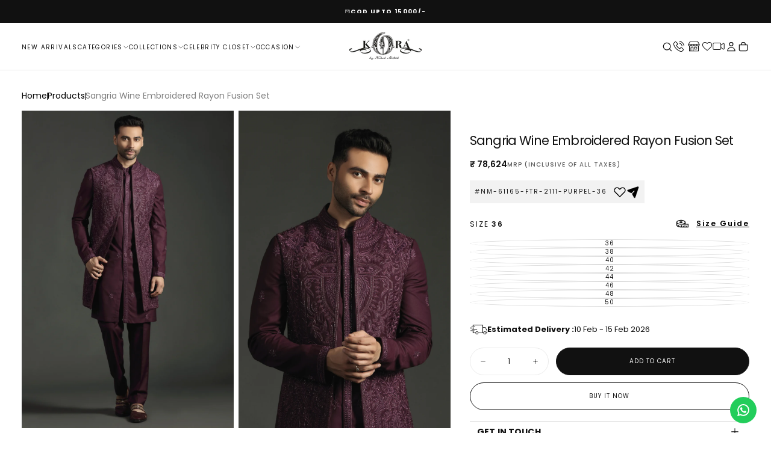

--- FILE ---
content_type: text/html; charset=utf-8
request_url: https://koranm.com/products/sangria-wine-embroidered-rayon-fusion-set
body_size: 66698
content:
<!doctype html>

<html class="no-js" lang="en">
  <head>

    

<meta name="p:domain_verify" content="9d983e802c1c920d1d2da3d8077c6914"/>
    <meta name="google-site-verification" content="SgblwiJh28w93weluTAGNkHNcgKhll4oNzi4LPSj4jM" />
    <meta charset="utf-8">
    <meta http-equiv="X-UA-Compatible" content="IE=edge">
    <meta name="viewport" content="width=device-width,initial-scale=1">
    <meta name="theme-color" content="">
    <link rel="canonical" href="https://koranm.com/products/sangria-wine-embroidered-rayon-fusion-set">
    
<link rel="icon" type="image/png" href="//koranm.com/cdn/shop/files/Untitled_design_17.png?crop=center&height=32&v=1756879516&width=32"><link rel="preconnect" href="https://fonts.shopifycdn.com" crossorigin>

<title>
  Sangria Wine Embroidered Rayon Fusion Set
</title><meta name="description" content="Product Details: This wedding season, make heads turn at you wearing the uber stylish ensembles specially for evening functions like sangeet or reception. Crafted in rich fabrics, each ensemble features intricate details which are worth the compliments on festive celebrations. This sangria wine fusion sherwani set is t"><meta property="og:site_name" content="KoraNM">
<meta property="og:url" content="https://koranm.com/products/sangria-wine-embroidered-rayon-fusion-set">
<meta property="og:title" content="Sangria Wine Embroidered Rayon Fusion Set">
<meta property="og:type" content="product">
<meta property="og:description" content="Product Details: This wedding season, make heads turn at you wearing the uber stylish ensembles specially for evening functions like sangeet or reception. Crafted in rich fabrics, each ensemble features intricate details which are worth the compliments on festive celebrations. This sangria wine fusion sherwani set is t"><meta property="og:image" content="http://koranm.com/cdn/shop/files/NM-61165-PURPLE-1.jpg?v=1754995716">
  <meta property="og:image:secure_url" content="https://koranm.com/cdn/shop/files/NM-61165-PURPLE-1.jpg?v=1754995716">
  <meta property="og:image:width" content="1055">
  <meta property="og:image:height" content="1583"><meta property="og:price:amount" content="78,624">
  <meta property="og:price:currency" content="INR"><meta name="twitter:site" content="@#"><meta name="twitter:card" content="summary_large_image">
<meta name="twitter:title" content="Sangria Wine Embroidered Rayon Fusion Set">
<meta name="twitter:description" content="Product Details: This wedding season, make heads turn at you wearing the uber stylish ensembles specially for evening functions like sangeet or reception. Crafted in rich fabrics, each ensemble features intricate details which are worth the compliments on festive celebrations. This sangria wine fusion sherwani set is t">

    <script src="//koranm.com/cdn/shop/t/20/assets/swiper-bundle.min.js?v=76204931248172345031753857010" defer="defer"></script>
    <script src="//koranm.com/cdn/shop/t/20/assets/bodyScrollLock.min.js?v=15890374805268084651753857010" defer="defer"></script>
    <script src="//koranm.com/cdn/shop/t/20/assets/pubsub.js?v=47587058936531202851753857010" defer="defer"></script>
    <script src="//koranm.com/cdn/shop/t/20/assets/global.js?v=84422410859813711711768462103" defer="defer"></script>
    <script src="//koranm.com/cdn/shop/t/20/assets/details-disclosure.js?v=13653116266235556501756792960" defer="defer"></script>
    <script src="//koranm.com/cdn/shop/t/20/assets/pincode.js?v=70517161038222273461755083559" defer></script>
    <script src="//koranm.com/cdn/shop/t/20/assets/custom.js?v=140386017645429774341763790552" defer></script>
    
    <noscript>
      <style>
        img[loading='lazy'] { opacity: 1; }
      </style>
    </noscript>
    <script src="//koranm.com/cdn/shop/t/20/assets/cookies.js?v=121601133523406246751753857010" defer="defer"></script>

    <script>window.performance && window.performance.mark && window.performance.mark('shopify.content_for_header.start');</script><meta name="google-site-verification" content="_KO3VbEEBnK3QLGR9vJQmG8HpGjwDF_1epWW688Rziw">
<meta id="shopify-digital-wallet" name="shopify-digital-wallet" content="/58332217421/digital_wallets/dialog">
<link rel="alternate" hreflang="x-default" href="https://koranm.com/products/sangria-wine-embroidered-rayon-fusion-set">
<link rel="alternate" hreflang="en" href="https://koranm.com/products/sangria-wine-embroidered-rayon-fusion-set">
<link rel="alternate" hreflang="en-GB" href="https://koranm.com/en-gb/products/sangria-wine-embroidered-rayon-fusion-set">
<link rel="alternate" type="application/json+oembed" href="https://koranm.com/products/sangria-wine-embroidered-rayon-fusion-set.oembed">
<script async="async" src="/checkouts/internal/preloads.js?locale=en-US"></script>
<script id="shopify-features" type="application/json">{"accessToken":"24efef54adebbb3cd460d524d67820c8","betas":["rich-media-storefront-analytics"],"domain":"koranm.com","predictiveSearch":true,"shopId":58332217421,"locale":"en"}</script>
<script>var Shopify = Shopify || {};
Shopify.shop = "koranm.myshopify.com";
Shopify.locale = "en";
Shopify.currency = {"active":"INR","rate":"1.0"};
Shopify.country = "US";
Shopify.theme = {"name":"Aman ||  Release ","id":138096083021,"schema_name":"Release","schema_version":"2.0.0","theme_store_id":2698,"role":"main"};
Shopify.theme.handle = "null";
Shopify.theme.style = {"id":null,"handle":null};
Shopify.cdnHost = "koranm.com/cdn";
Shopify.routes = Shopify.routes || {};
Shopify.routes.root = "/";</script>
<script type="module">!function(o){(o.Shopify=o.Shopify||{}).modules=!0}(window);</script>
<script>!function(o){function n(){var o=[];function n(){o.push(Array.prototype.slice.apply(arguments))}return n.q=o,n}var t=o.Shopify=o.Shopify||{};t.loadFeatures=n(),t.autoloadFeatures=n()}(window);</script>
<script id="shop-js-analytics" type="application/json">{"pageType":"product"}</script>
<script defer="defer" async type="module" src="//koranm.com/cdn/shopifycloud/shop-js/modules/v2/client.init-shop-cart-sync_DlSlHazZ.en.esm.js"></script>
<script defer="defer" async type="module" src="//koranm.com/cdn/shopifycloud/shop-js/modules/v2/chunk.common_D16XZWos.esm.js"></script>
<script type="module">
  await import("//koranm.com/cdn/shopifycloud/shop-js/modules/v2/client.init-shop-cart-sync_DlSlHazZ.en.esm.js");
await import("//koranm.com/cdn/shopifycloud/shop-js/modules/v2/chunk.common_D16XZWos.esm.js");

  window.Shopify.SignInWithShop?.initShopCartSync?.({"fedCMEnabled":true,"windoidEnabled":true});

</script>
<script>(function() {
  var isLoaded = false;
  function asyncLoad() {
    if (isLoaded) return;
    isLoaded = true;
    var urls = ["https:\/\/configs.carthike.com\/carthike.js?shop=koranm.myshopify.com","https:\/\/script.pop-convert.com\/new-micro\/production.pc.min.js?unique_id=koranm.myshopify.com\u0026shop=koranm.myshopify.com","https:\/\/cdn.s3.pop-convert.com\/pcjs.production.min.js?unique_id=koranm.myshopify.com\u0026shop=koranm.myshopify.com","https:\/\/cdn.nfcube.com\/instafeed-a08fbe66f183ccee1533ca9704d2a196.js?shop=koranm.myshopify.com"];
    for (var i = 0; i < urls.length; i++) {
      var s = document.createElement('script');
      s.type = 'text/javascript';
      s.async = true;
      s.src = urls[i];
      var x = document.getElementsByTagName('script')[0];
      x.parentNode.insertBefore(s, x);
    }
  };
  if(window.attachEvent) {
    window.attachEvent('onload', asyncLoad);
  } else {
    window.addEventListener('load', asyncLoad, false);
  }
})();</script>
<script id="__st">var __st={"a":58332217421,"offset":19800,"reqid":"51be8020-0612-4702-8f61-2f15afd203c3-1768594233","pageurl":"koranm.com\/products\/sangria-wine-embroidered-rayon-fusion-set","u":"61828933afa7","p":"product","rtyp":"product","rid":7074871345229};</script>
<script>window.ShopifyPaypalV4VisibilityTracking = true;</script>
<script id="form-persister">!function(){'use strict';const t='contact',e='new_comment',n=[[t,t],['blogs',e],['comments',e],[t,'customer']],o='password',r='form_key',c=['recaptcha-v3-token','g-recaptcha-response','h-captcha-response',o],s=()=>{try{return window.sessionStorage}catch{return}},i='__shopify_v',u=t=>t.elements[r],a=function(){const t=[...n].map((([t,e])=>`form[action*='/${t}']:not([data-nocaptcha='true']) input[name='form_type'][value='${e}']`)).join(',');var e;return e=t,()=>e?[...document.querySelectorAll(e)].map((t=>t.form)):[]}();function m(t){const e=u(t);a().includes(t)&&(!e||!e.value)&&function(t){try{if(!s())return;!function(t){const e=s();if(!e)return;const n=u(t);if(!n)return;const o=n.value;o&&e.removeItem(o)}(t);const e=Array.from(Array(32),(()=>Math.random().toString(36)[2])).join('');!function(t,e){u(t)||t.append(Object.assign(document.createElement('input'),{type:'hidden',name:r})),t.elements[r].value=e}(t,e),function(t,e){const n=s();if(!n)return;const r=[...t.querySelectorAll(`input[type='${o}']`)].map((({name:t})=>t)),u=[...c,...r],a={};for(const[o,c]of new FormData(t).entries())u.includes(o)||(a[o]=c);n.setItem(e,JSON.stringify({[i]:1,action:t.action,data:a}))}(t,e)}catch(e){console.error('failed to persist form',e)}}(t)}const f=t=>{if('true'===t.dataset.persistBound)return;const e=function(t,e){const n=function(t){return'function'==typeof t.submit?t.submit:HTMLFormElement.prototype.submit}(t).bind(t);return function(){let t;return()=>{t||(t=!0,(()=>{try{e(),n()}catch(t){(t=>{console.error('form submit failed',t)})(t)}})(),setTimeout((()=>t=!1),250))}}()}(t,(()=>{m(t)}));!function(t,e){if('function'==typeof t.submit&&'function'==typeof e)try{t.submit=e}catch{}}(t,e),t.addEventListener('submit',(t=>{t.preventDefault(),e()})),t.dataset.persistBound='true'};!function(){function t(t){const e=(t=>{const e=t.target;return e instanceof HTMLFormElement?e:e&&e.form})(t);e&&m(e)}document.addEventListener('submit',t),document.addEventListener('DOMContentLoaded',(()=>{const e=a();for(const t of e)f(t);var n;n=document.body,new window.MutationObserver((t=>{for(const e of t)if('childList'===e.type&&e.addedNodes.length)for(const t of e.addedNodes)1===t.nodeType&&'FORM'===t.tagName&&a().includes(t)&&f(t)})).observe(n,{childList:!0,subtree:!0,attributes:!1}),document.removeEventListener('submit',t)}))}()}();</script>
<script integrity="sha256-4kQ18oKyAcykRKYeNunJcIwy7WH5gtpwJnB7kiuLZ1E=" data-source-attribution="shopify.loadfeatures" defer="defer" src="//koranm.com/cdn/shopifycloud/storefront/assets/storefront/load_feature-a0a9edcb.js" crossorigin="anonymous"></script>
<script data-source-attribution="shopify.dynamic_checkout.dynamic.init">var Shopify=Shopify||{};Shopify.PaymentButton=Shopify.PaymentButton||{isStorefrontPortableWallets:!0,init:function(){window.Shopify.PaymentButton.init=function(){};var t=document.createElement("script");t.src="https://koranm.com/cdn/shopifycloud/portable-wallets/latest/portable-wallets.en.js",t.type="module",document.head.appendChild(t)}};
</script>
<script data-source-attribution="shopify.dynamic_checkout.buyer_consent">
  function portableWalletsHideBuyerConsent(e){var t=document.getElementById("shopify-buyer-consent"),n=document.getElementById("shopify-subscription-policy-button");t&&n&&(t.classList.add("hidden"),t.setAttribute("aria-hidden","true"),n.removeEventListener("click",e))}function portableWalletsShowBuyerConsent(e){var t=document.getElementById("shopify-buyer-consent"),n=document.getElementById("shopify-subscription-policy-button");t&&n&&(t.classList.remove("hidden"),t.removeAttribute("aria-hidden"),n.addEventListener("click",e))}window.Shopify?.PaymentButton&&(window.Shopify.PaymentButton.hideBuyerConsent=portableWalletsHideBuyerConsent,window.Shopify.PaymentButton.showBuyerConsent=portableWalletsShowBuyerConsent);
</script>
<script>
  function portableWalletsCleanup(e){e&&e.src&&console.error("Failed to load portable wallets script "+e.src);var t=document.querySelectorAll("shopify-accelerated-checkout .shopify-payment-button__skeleton, shopify-accelerated-checkout-cart .wallet-cart-button__skeleton"),e=document.getElementById("shopify-buyer-consent");for(let e=0;e<t.length;e++)t[e].remove();e&&e.remove()}function portableWalletsNotLoadedAsModule(e){e instanceof ErrorEvent&&"string"==typeof e.message&&e.message.includes("import.meta")&&"string"==typeof e.filename&&e.filename.includes("portable-wallets")&&(window.removeEventListener("error",portableWalletsNotLoadedAsModule),window.Shopify.PaymentButton.failedToLoad=e,"loading"===document.readyState?document.addEventListener("DOMContentLoaded",window.Shopify.PaymentButton.init):window.Shopify.PaymentButton.init())}window.addEventListener("error",portableWalletsNotLoadedAsModule);
</script>

<script type="module" src="https://koranm.com/cdn/shopifycloud/portable-wallets/latest/portable-wallets.en.js" onError="portableWalletsCleanup(this)" crossorigin="anonymous"></script>
<script nomodule>
  document.addEventListener("DOMContentLoaded", portableWalletsCleanup);
</script>

<link id="shopify-accelerated-checkout-styles" rel="stylesheet" media="screen" href="https://koranm.com/cdn/shopifycloud/portable-wallets/latest/accelerated-checkout-backwards-compat.css" crossorigin="anonymous">
<style id="shopify-accelerated-checkout-cart">
        #shopify-buyer-consent {
  margin-top: 1em;
  display: inline-block;
  width: 100%;
}

#shopify-buyer-consent.hidden {
  display: none;
}

#shopify-subscription-policy-button {
  background: none;
  border: none;
  padding: 0;
  text-decoration: underline;
  font-size: inherit;
  cursor: pointer;
}

#shopify-subscription-policy-button::before {
  box-shadow: none;
}

      </style>

<script>window.performance && window.performance.mark && window.performance.mark('shopify.content_for_header.end');</script>
<style data-shopify>/* typography - body */
  @font-face {
  font-family: Poppins;
  font-weight: 400;
  font-style: normal;
  font-display: swap;
  src: url("//koranm.com/cdn/fonts/poppins/poppins_n4.0ba78fa5af9b0e1a374041b3ceaadf0a43b41362.woff2") format("woff2"),
       url("//koranm.com/cdn/fonts/poppins/poppins_n4.214741a72ff2596839fc9760ee7a770386cf16ca.woff") format("woff");
}

  @font-face {
  font-family: Poppins;
  font-weight: 400;
  font-style: normal;
  font-display: swap;
  src: url("//koranm.com/cdn/fonts/poppins/poppins_n4.0ba78fa5af9b0e1a374041b3ceaadf0a43b41362.woff2") format("woff2"),
       url("//koranm.com/cdn/fonts/poppins/poppins_n4.214741a72ff2596839fc9760ee7a770386cf16ca.woff") format("woff");
}

  @font-face {
  font-family: Poppins;
  font-weight: 500;
  font-style: normal;
  font-display: swap;
  src: url("//koranm.com/cdn/fonts/poppins/poppins_n5.ad5b4b72b59a00358afc706450c864c3c8323842.woff2") format("woff2"),
       url("//koranm.com/cdn/fonts/poppins/poppins_n5.33757fdf985af2d24b32fcd84c9a09224d4b2c39.woff") format("woff");
}

  @font-face {
  font-family: Poppins;
  font-weight: 600;
  font-style: normal;
  font-display: swap;
  src: url("//koranm.com/cdn/fonts/poppins/poppins_n6.aa29d4918bc243723d56b59572e18228ed0786f6.woff2") format("woff2"),
       url("//koranm.com/cdn/fonts/poppins/poppins_n6.5f815d845fe073750885d5b7e619ee00e8111208.woff") format("woff");
}

  @font-face {
  font-family: Poppins;
  font-weight: 700;
  font-style: normal;
  font-display: swap;
  src: url("//koranm.com/cdn/fonts/poppins/poppins_n7.56758dcf284489feb014a026f3727f2f20a54626.woff2") format("woff2"),
       url("//koranm.com/cdn/fonts/poppins/poppins_n7.f34f55d9b3d3205d2cd6f64955ff4b36f0cfd8da.woff") format("woff");
}


  /* typography - body italic */
  @font-face {
  font-family: Poppins;
  font-weight: 400;
  font-style: italic;
  font-display: swap;
  src: url("//koranm.com/cdn/fonts/poppins/poppins_i4.846ad1e22474f856bd6b81ba4585a60799a9f5d2.woff2") format("woff2"),
       url("//koranm.com/cdn/fonts/poppins/poppins_i4.56b43284e8b52fc64c1fd271f289a39e8477e9ec.woff") format("woff");
}

  @font-face {
  font-family: Poppins;
  font-weight: 700;
  font-style: italic;
  font-display: swap;
  src: url("//koranm.com/cdn/fonts/poppins/poppins_i7.42fd71da11e9d101e1e6c7932199f925f9eea42d.woff2") format("woff2"),
       url("//koranm.com/cdn/fonts/poppins/poppins_i7.ec8499dbd7616004e21155106d13837fff4cf556.woff") format("woff");
}


  /* typography - heading */
  @font-face {
  font-family: Poppins;
  font-weight: 400;
  font-style: normal;
  font-display: swap;
  src: url("//koranm.com/cdn/fonts/poppins/poppins_n4.0ba78fa5af9b0e1a374041b3ceaadf0a43b41362.woff2") format("woff2"),
       url("//koranm.com/cdn/fonts/poppins/poppins_n4.214741a72ff2596839fc9760ee7a770386cf16ca.woff") format("woff");
}

  @font-face {
  font-family: Poppins;
  font-weight: 400;
  font-style: normal;
  font-display: swap;
  src: url("//koranm.com/cdn/fonts/poppins/poppins_n4.0ba78fa5af9b0e1a374041b3ceaadf0a43b41362.woff2") format("woff2"),
       url("//koranm.com/cdn/fonts/poppins/poppins_n4.214741a72ff2596839fc9760ee7a770386cf16ca.woff") format("woff");
}

  @font-face {
  font-family: Poppins;
  font-weight: 500;
  font-style: normal;
  font-display: swap;
  src: url("//koranm.com/cdn/fonts/poppins/poppins_n5.ad5b4b72b59a00358afc706450c864c3c8323842.woff2") format("woff2"),
       url("//koranm.com/cdn/fonts/poppins/poppins_n5.33757fdf985af2d24b32fcd84c9a09224d4b2c39.woff") format("woff");
}

  @font-face {
  font-family: Poppins;
  font-weight: 600;
  font-style: normal;
  font-display: swap;
  src: url("//koranm.com/cdn/fonts/poppins/poppins_n6.aa29d4918bc243723d56b59572e18228ed0786f6.woff2") format("woff2"),
       url("//koranm.com/cdn/fonts/poppins/poppins_n6.5f815d845fe073750885d5b7e619ee00e8111208.woff") format("woff");
}

  @font-face {
  font-family: Poppins;
  font-weight: 700;
  font-style: normal;
  font-display: swap;
  src: url("//koranm.com/cdn/fonts/poppins/poppins_n7.56758dcf284489feb014a026f3727f2f20a54626.woff2") format("woff2"),
       url("//koranm.com/cdn/fonts/poppins/poppins_n7.f34f55d9b3d3205d2cd6f64955ff4b36f0cfd8da.woff") format("woff");
}


  /* typography - italic */
  @font-face {
  font-family: Cormorant;
  font-weight: 400;
  font-style: italic;
  font-display: swap;
  src: url("//koranm.com/cdn/fonts/cormorant/cormorant_i4.0b95f138bb9694e184a2ebaf079dd59cf448e2d3.woff2") format("woff2"),
       url("//koranm.com/cdn/fonts/cormorant/cormorant_i4.75684eb0a368d69688996f5f8e72c62747e6c249.woff") format("woff");
}

  @font-face {
  font-family: Cormorant;
  font-weight: 400;
  font-style: italic;
  font-display: swap;
  src: url("//koranm.com/cdn/fonts/cormorant/cormorant_i4.0b95f138bb9694e184a2ebaf079dd59cf448e2d3.woff2") format("woff2"),
       url("//koranm.com/cdn/fonts/cormorant/cormorant_i4.75684eb0a368d69688996f5f8e72c62747e6c249.woff") format("woff");
}

  @font-face {
  font-family: Cormorant;
  font-weight: 500;
  font-style: italic;
  font-display: swap;
  src: url("//koranm.com/cdn/fonts/cormorant/cormorant_i5.5f44803b5f0edb410d154f596e709a324a72bde3.woff2") format("woff2"),
       url("//koranm.com/cdn/fonts/cormorant/cormorant_i5.a529d8c487f1e4d284473cc4a5502e52c8de247f.woff") format("woff");
}

  @font-face {
  font-family: Cormorant;
  font-weight: 600;
  font-style: italic;
  font-display: swap;
  src: url("//koranm.com/cdn/fonts/cormorant/cormorant_i6.d9cec4523bc4837b1c96b94ecf1a29351fbd8199.woff2") format("woff2"),
       url("//koranm.com/cdn/fonts/cormorant/cormorant_i6.d18564a4f17d4e508a5eefe333645fbb7817d176.woff") format("woff");
}

  @font-face {
  font-family: Cormorant;
  font-weight: 700;
  font-style: italic;
  font-display: swap;
  src: url("//koranm.com/cdn/fonts/cormorant/cormorant_i7.fa6e55789218717259c80e332e32b03d0c0e36e1.woff2") format("woff2"),
       url("//koranm.com/cdn/fonts/cormorant/cormorant_i7.b5766b6262212587af58cec3328f4ffbc7c29531.woff") format("woff");
}


  /* typography - button */
  @font-face {
  font-family: Poppins;
  font-weight: 400;
  font-style: normal;
  font-display: swap;
  src: url("//koranm.com/cdn/fonts/poppins/poppins_n4.0ba78fa5af9b0e1a374041b3ceaadf0a43b41362.woff2") format("woff2"),
       url("//koranm.com/cdn/fonts/poppins/poppins_n4.214741a72ff2596839fc9760ee7a770386cf16ca.woff") format("woff");
}

  @font-face {
  font-family: Poppins;
  font-weight: 400;
  font-style: normal;
  font-display: swap;
  src: url("//koranm.com/cdn/fonts/poppins/poppins_n4.0ba78fa5af9b0e1a374041b3ceaadf0a43b41362.woff2") format("woff2"),
       url("//koranm.com/cdn/fonts/poppins/poppins_n4.214741a72ff2596839fc9760ee7a770386cf16ca.woff") format("woff");
}

  @font-face {
  font-family: Poppins;
  font-weight: 500;
  font-style: normal;
  font-display: swap;
  src: url("//koranm.com/cdn/fonts/poppins/poppins_n5.ad5b4b72b59a00358afc706450c864c3c8323842.woff2") format("woff2"),
       url("//koranm.com/cdn/fonts/poppins/poppins_n5.33757fdf985af2d24b32fcd84c9a09224d4b2c39.woff") format("woff");
}

  @font-face {
  font-family: Poppins;
  font-weight: 600;
  font-style: normal;
  font-display: swap;
  src: url("//koranm.com/cdn/fonts/poppins/poppins_n6.aa29d4918bc243723d56b59572e18228ed0786f6.woff2") format("woff2"),
       url("//koranm.com/cdn/fonts/poppins/poppins_n6.5f815d845fe073750885d5b7e619ee00e8111208.woff") format("woff");
}

  @font-face {
  font-family: Poppins;
  font-weight: 700;
  font-style: normal;
  font-display: swap;
  src: url("//koranm.com/cdn/fonts/poppins/poppins_n7.56758dcf284489feb014a026f3727f2f20a54626.woff2") format("woff2"),
       url("//koranm.com/cdn/fonts/poppins/poppins_n7.f34f55d9b3d3205d2cd6f64955ff4b36f0cfd8da.woff") format("woff");
}


  
  :root,

    

  .color-scheme-1 {
    --color-background: 255,255,255;
    --gradient-background: #ffffff;

    --color-background-contrast: 191,191,191;
    --color-shadow: 17,17,17;

    /* typography */
    --color-primary-text: 17,17,17;
    --color-secondary-text: 101,112,110;
    --color-heading-text: 17,17,17;

    --color-foreground: 17,17,17;

    /* buttons */
    --color-filled-button: 17,17,17;
    --color-filled-button-text: 255,255,255;
    --color-outlined-button: 255,255,255;
    --color-outlined-button-text: 17,17,17;

    --color-button-text: 255,255,255;

    /* other elements */
    --color-link: 17,17,17;
    --color-border: 235,235,235;
    --alpha-border: 1;

    --color-tag-foreground: 255,255,255;
    --color-tag-background: 94,90,89;

    --color-progress-bar: 101,112,110;
    --color-placeholder: 171,171,171;
    --color-rating-stars: 0,0,0;

    --color-button-swiper: 17,17,17;
  }
  
  

    

  .color-scheme-2 {
    --color-background: 101,112,110;
    --gradient-background: #65706e;

    --color-background-contrast: 41,45,44;
    --color-shadow: 17,17,17;

    /* typography */
    --color-primary-text: 255,255,255;
    --color-secondary-text: 17,17,17;
    --color-heading-text: 255,255,255;

    --color-foreground: 255,255,255;

    /* buttons */
    --color-filled-button: 255,255,255;
    --color-filled-button-text: 17,17,17;
    --color-outlined-button: 101,112,110;
    --color-outlined-button-text: 255,255,255;

    --color-button-text: 17,17,17;

    /* other elements */
    --color-link: 255,255,255;
    --color-border: 235,235,235;
    --alpha-border: 1;

    --color-tag-foreground: 255,255,255;
    --color-tag-background: 17,17,17;

    --color-progress-bar: 101,112,110;
    --color-placeholder: 242,243,247;
    --color-rating-stars: 0,0,0;

    --color-button-swiper: 255,255,255;
  }
  
  

    

  .color-scheme-3 {
    --color-background: 136,148,146;
    --gradient-background: #889492;

    --color-background-contrast: 74,82,81;
    --color-shadow: 17,17,17;

    /* typography */
    --color-primary-text: 19,45,64;
    --color-secondary-text: 255,255,255;
    --color-heading-text: 19,45,64;

    --color-foreground: 19,45,64;

    /* buttons */
    --color-filled-button: 19,45,64;
    --color-filled-button-text: 255,255,255;
    --color-outlined-button: 136,148,146;
    --color-outlined-button-text: 19,45,64;

    --color-button-text: 255,255,255;

    /* other elements */
    --color-link: 19,45,64;
    --color-border: 235,235,235;
    --alpha-border: 1;

    --color-tag-foreground: 255,255,255;
    --color-tag-background: 19,45,64;

    --color-progress-bar: 19,45,64;
    --color-placeholder: 242,243,247;
    --color-rating-stars: 0,0,0;

    --color-button-swiper: 19,45,64;
  }
  
  

    

  .color-scheme-4 {
    --color-background: 176,185,183;
    --gradient-background: #b0b9b7;

    --color-background-contrast: 110,124,121;
    --color-shadow: 17,17,17;

    /* typography */
    --color-primary-text: 17,17,17;
    --color-secondary-text: 255,255,255;
    --color-heading-text: 17,17,17;

    --color-foreground: 17,17,17;

    /* buttons */
    --color-filled-button: 17,17,17;
    --color-filled-button-text: 176,185,183;
    --color-outlined-button: 176,185,183;
    --color-outlined-button-text: 17,17,17;

    --color-button-text: 176,185,183;

    /* other elements */
    --color-link: 17,17,17;
    --color-border: 235,235,235;
    --alpha-border: 1;

    --color-tag-foreground: 255,255,255;
    --color-tag-background: 17,17,17;

    --color-progress-bar: 176,185,183;
    --color-placeholder: 242,243,247;
    --color-rating-stars: 0,0,0;

    --color-button-swiper: 17,17,17;
  }
  
  

    

  .color-scheme-5 {
    --color-background: 248,248,248;
    --gradient-background: #f8f8f8;

    --color-background-contrast: 184,184,184;
    --color-shadow: 17,17,17;

    /* typography */
    --color-primary-text: 17,17,17;
    --color-secondary-text: 255,255,255;
    --color-heading-text: 17,17,17;

    --color-foreground: 17,17,17;

    /* buttons */
    --color-filled-button: 17,17,17;
    --color-filled-button-text: 248,248,248;
    --color-outlined-button: 248,248,248;
    --color-outlined-button-text: 17,17,17;

    --color-button-text: 248,248,248;

    /* other elements */
    --color-link: 17,17,17;
    --color-border: 235,235,235;
    --alpha-border: 1;

    --color-tag-foreground: 17,17,17;
    --color-tag-background: 255,255,255;

    --color-progress-bar: 17,17,17;
    --color-placeholder: 242,243,247;
    --color-rating-stars: 0,0,0;

    --color-button-swiper: 17,17,17;
  }
  
  

    

  .color-scheme-6 {
    --color-background: 17,17,17;
    --gradient-background: #111111;

    --color-background-contrast: 145,145,145;
    --color-shadow: 17,17,17;

    /* typography */
    --color-primary-text: 255,255,255;
    --color-secondary-text: 101,112,110;
    --color-heading-text: 255,255,255;

    --color-foreground: 255,255,255;

    /* buttons */
    --color-filled-button: 255,255,255;
    --color-filled-button-text: 17,17,17;
    --color-outlined-button: 17,17,17;
    --color-outlined-button-text: 255,255,255;

    --color-button-text: 17,17,17;

    /* other elements */
    --color-link: 255,255,255;
    --color-border: 235,235,235;
    --alpha-border: 1;

    --color-tag-foreground: 255,255,255;
    --color-tag-background: 17,17,17;

    --color-progress-bar: 101,112,110;
    --color-placeholder: 242,243,247;
    --color-rating-stars: 0,0,0;

    --color-button-swiper: 255,255,255;
  }
  
  

    

  .color-scheme-7 {
    --color-background: 228,116,36;
    --gradient-background: #e47424;

    --color-background-contrast: 122,59,15;
    --color-shadow: 17,17,17;

    /* typography */
    --color-primary-text: 255,255,255;
    --color-secondary-text: 255,255,255;
    --color-heading-text: 255,255,255;

    --color-foreground: 255,255,255;

    /* buttons */
    --color-filled-button: 17,17,17;
    --color-filled-button-text: 255,255,255;
    --color-outlined-button: 228,116,36;
    --color-outlined-button-text: 255,255,255;

    --color-button-text: 255,255,255;

    /* other elements */
    --color-link: 17,17,17;
    --color-border: 235,235,235;
    --alpha-border: 1;

    --color-tag-foreground: 255,255,255;
    --color-tag-background: 17,17,17;

    --color-progress-bar: 101,112,110;
    --color-placeholder: 242,243,247;
    --color-rating-stars: 0,0,0;

    --color-button-swiper: 17,17,17;
  }
  
  

    

  .color-scheme-8 {
    --color-background: 108,119,117;
    --gradient-background: #6c7775;

    --color-background-contrast: 47,52,51;
    --color-shadow: 17,17,17;

    /* typography */
    --color-primary-text: 255,255,255;
    --color-secondary-text: 255,255,255;
    --color-heading-text: 255,255,255;

    --color-foreground: 255,255,255;

    /* buttons */
    --color-filled-button: 17,17,17;
    --color-filled-button-text: 255,255,255;
    --color-outlined-button: 108,119,117;
    --color-outlined-button-text: 17,17,17;

    --color-button-text: 255,255,255;

    /* other elements */
    --color-link: 17,17,17;
    --color-border: 235,235,235;
    --alpha-border: 1;

    --color-tag-foreground: 255,255,255;
    --color-tag-background: 17,17,17;

    --color-progress-bar: 101,112,110;
    --color-placeholder: 242,243,247;
    --color-rating-stars: 0,0,0;

    --color-button-swiper: 17,17,17;
  }
  
  

    

  .color-scheme-e3f102c7-4a9e-4091-baa6-1cb76b0fdef2 {
    --color-background: 255,250,240;
    --gradient-background: #fffaf0;

    --color-background-contrast: 255,207,113;
    --color-shadow: 17,17,17;

    /* typography */
    --color-primary-text: 17,17,17;
    --color-secondary-text: 163,137,86;
    --color-heading-text: 17,17,17;

    --color-foreground: 17,17,17;

    /* buttons */
    --color-filled-button: 255,255,255;
    --color-filled-button-text: 17,17,17;
    --color-outlined-button: 255,250,240;
    --color-outlined-button-text: 255,255,255;

    --color-button-text: 17,17,17;

    /* other elements */
    --color-link: 17,17,17;
    --color-border: 235,235,235;
    --alpha-border: 1;

    --color-tag-foreground: 255,255,255;
    --color-tag-background: 94,90,89;

    --color-progress-bar: 101,112,110;
    --color-placeholder: 171,171,171;
    --color-rating-stars: 0,0,0;

    --color-button-swiper: 255,255,255;
  }
  
  

    

  .color-scheme-516b472d-c75a-4880-b521-d6c40191331f {
    --color-background: 95,143,117;
    --gradient-background: #5f8f75;

    --color-background-contrast: 44,66,54;
    --color-shadow: 17,17,17;

    /* typography */
    --color-primary-text: 255,250,240;
    --color-secondary-text: 255,255,255;
    --color-heading-text: 255,250,240;

    --color-foreground: 255,250,240;

    /* buttons */
    --color-filled-button: 0,0,0;
    --color-filled-button-text: 255,255,255;
    --color-outlined-button: 95,143,117;
    --color-outlined-button-text: 255,250,240;

    --color-button-text: 255,255,255;

    /* other elements */
    --color-link: 255,250,240;
    --color-border: 235,235,235;
    --alpha-border: 1;

    --color-tag-foreground: 255,255,255;
    --color-tag-background: 94,90,89;

    --color-progress-bar: 101,112,110;
    --color-placeholder: 171,171,171;
    --color-rating-stars: 0,0,0;

    --color-button-swiper: 0,0,0;
  }
  
  

    

  .color-scheme-6222fea1-b6bd-4e5a-9393-07561154cce9 {
    --color-background: 255,255,255;
    --gradient-background: #ffffff;

    --color-background-contrast: 191,191,191;
    --color-shadow: 17,17,17;

    /* typography */
    --color-primary-text: 255,255,255;
    --color-secondary-text: 255,255,255;
    --color-heading-text: 255,255,255;

    --color-foreground: 255,255,255;

    /* buttons */
    --color-filled-button: 17,17,17;
    --color-filled-button-text: 255,255,255;
    --color-outlined-button: 255,255,255;
    --color-outlined-button-text: 17,17,17;

    --color-button-text: 255,255,255;

    /* other elements */
    --color-link: 17,17,17;
    --color-border: 235,235,235;
    --alpha-border: 1;

    --color-tag-foreground: 255,255,255;
    --color-tag-background: 94,90,89;

    --color-progress-bar: 101,112,110;
    --color-placeholder: 171,171,171;
    --color-rating-stars: 0,0,0;

    --color-button-swiper: 17,17,17;
  }
  

  body, .color-scheme-1, .color-scheme-2, .color-scheme-3, .color-scheme-4, .color-scheme-5, .color-scheme-6, .color-scheme-7, .color-scheme-8, .color-scheme-e3f102c7-4a9e-4091-baa6-1cb76b0fdef2, .color-scheme-516b472d-c75a-4880-b521-d6c40191331f, .color-scheme-6222fea1-b6bd-4e5a-9393-07561154cce9 {
    color: rgba(var(--color-foreground), 1);
    background-color: rgb(var(--color-background));
  }

  :root {
    /* default values */
    --announcement-bars-before-header-heights: 40px;
    --announcement-bars-before-header-visible-heights: 40px;
    --header-height: 65px;
    --announcement-bar-height: 40px;
    --header-top-position: calc(var(--header-height) + var(--announcement-bars-before-header-heights));
    --header-group-height: 65px;

    /* typography - heading */
    --font-heading-family: Poppins, sans-serif;
    --font-heading-style: normal;
    --font-heading-weight: 400;

    --font-heading-scale: 1.0;
    --font-heading-letter-spacing: -0.04em;
    --font-heading-text-transform: none;
    --font-heading-word-break: break-word;

    /* typography - body */
    --font-body-family: Poppins, sans-serif;
    --font-body-style: normal;
    --font-body-weight: 400;

    --font-body-scale: 1.0;
    --font-body-letter-spacing: -0.04em;

    /* typography - italic */
    --font-italic-family: Cormorant, serif;
    --font-italic-style: italic;
    --font-italic-weight: 400;
    --font-italic-scale: 1.2;

    /* typography - button */
    --font-button-family: Poppins, sans-serif;
    --font-button-style: normal;
    --font-button-weight: 400;

    --font-button-scale: 1.0;
    --font-button-letter-spacing: 0.1em;
    --font-button-text-transform: uppercase;

    /* add 'arial' as a fallback font for rtl languages *//* font weights */
    --font-weight-normal: 400; /* 400 */
    --font-weight-medium: 500; /* 500 */
    --font-weight-semibold: 600; /* 600 */
    --font-weight-bold: 700; /* 700 */

    --font-weight-heading-normal: 400; /* 400 */
    --font-weight-heading-medium: 500; /* 500 */
    --font-weight-heading-semibold: 600; /* 600 */
    --font-weight-heading-bold: 700; /* 700 */

    --font-weight-button-normal: 400; /* 400 */
    --font-weight-button-medium: 500; /* 500 */

    /* digi-note-kk - is it possible to remove these? */
    --letter-spacing-extra-small: 0.05rem;
    --letter-spacing-small: 0.1rem;
    --letter-spacing-medium: 0.2rem;

    --letter-spacing-xxs: -0.04em;
    --letter-spacing-xs: -0.02em;
    --letter-spacing-sm: -0.01em;
    --letter-spacing-md: 0;
    --letter-spacing-lg: 0.01em;
    --letter-spacing-xl: 0.02em;
    --letter-spacing-xxl: 0.04em;

    /* typography - heading - start */
    --h1-multiplier: 4.7rem;
    --h2-multiplier: 3.6rem;
    --h3-multiplier: 2.7rem;
    --h4-multiplier: 2.1rem;
    --h5-multiplier: 1.6rem;
    --h6-multiplier: 1.2rem;

    /* lowercase headings need more line-height */
    
      --line-height-h1: 1.00;
      --line-height-h2: 1.00;
      --line-height-h3: 1.00;
      --line-height-h4: 1.00;
      --line-height-h5: 1.20;
      --line-height-h6: 1.20;
    
    /* typography - heading - end */

    --button-border-radius: 5rem;
    --button-text-transform: uppercase;
    --input-border-radius: 0.8rem;
    --button-action-border-radius: 0.8rem;
    --badge-border-radius: 0.4rem;

    --section-spacing-unit-size: 1.2rem;
    --spacing-unit-size: 0.8rem;
    --grid-spacing: 0.8rem;


    /* common colors */
    --color-success: #E45F5F;
    --color-alert: #F0B743;
    --color-error: #C25151;
    --color-price-accent: #EAF7FC;

    --color-white: #FFFFFF;
    --color-white-rgb: 255, 255, 255;
    --color-black: #111111;
    --color-black-rgb: 17, 17, 17;
    --color-light: #EBEBEB;
    --color-light-rgb: 235, 235, 235;

    --media-overlay-gradient: linear-gradient(180deg, rgba(0, 0, 0, 0) 0%, rgba(0, 0, 0, 0.25) 100%);
    --media-overlay-gradient-mobile: linear-gradient(180deg, rgba(0, 0, 0, 0) 0%, rgba(0, 0, 0, 0.25) 100%);

    --gradient-black: linear-gradient(180deg, rgba(0, 0, 0, 0) 0%, rgba(0, 0, 0, 0.2) 100%);
    --gradient-overlay-horizontal: linear-gradient(0deg, rgba(0, 0, 0, 0.2), rgba(0, 0, 0, 0.2));
    --color-popup-overlay: rgba(0, 0, 0, 0.5);

    --page-width: 1440px;
    --page-gutter: 1.6rem;

    --max-w-xxs-multiplier: 0.4694; /* 676px / 1440px = 0.4694 */
    --max-w-xs-multiplier: 0.5333;  /* 768px / 1440px = 0.5333 */
    --max-w-sm-multiplier: 0.6292;  /* 906px / 1440px = 0.6292 */
    --max-w-md-multiplier: 0.7111;  /* 1024px / 1440px = 0.7111 */
    --max-w-lg-multiplier: 0.7903;  /* 1138px / 1440px = 0.7903 */
    --max-w-xxl-multiplier: 0.9194; /* 1324px / 1440px = 0.9194 */

    --duration-short: 200ms;
    --duration-default: 300ms;
    --duration-long: 400ms;
    --duration-extra-long: 600ms;

    --z-header: 800;
    --z-modals: 900;
    --z-fab: 750;

    /* cards */
    --card-corner-radius: 0rem;
    --card-text-align: center;

    --card-aspect-ratio: 3/4;
    --card-media-aspect-ratio: 3/4;
    --card-media-object-fit: cover;

    --theme-js-animations-on-mobile: fade-in 800ms forwards paused;

    /* static values - start */
    --font-size-static-h1: 8.0rem;
    --font-size-static-h2: 6.1rem;
    --font-size-static-h3: 4.7rem;
    --font-size-static-h4: 3.6rem;
    --font-size-static-h5: 2.7rem;
    --font-size-static-h6: 2.1rem;
    --font-size-static-h7: 1.6rem;

    --font-size-static-xxs: 0.8rem;
    --font-size-static-xs: 1.0rem;
    --font-size-static-sm: 1.2rem;
    --font-size-static-md: 1.4rem;
    --font-size-static-lg: 1.6rem;
    --font-size-static-xl: 1.8rem;
    --font-size-static-xxl: 2.4rem;

    --line-height-static-xs: 1.00; /* don't use this value unless must */
    --line-height-static-sm: 1.25; /* most common and secure value */
    --line-height-static-md: 1.50;
    --line-height-static-lg: 2.25;
    --line-height-static-xl: 2.50;

    --spacing-unit-size-static: 1.6rem;
    /* static values - end */

    --product-card-option-button-size: 2.4rem;

    /* drawer */
    --drawer-transition-timing-function: cubic-bezier(0.74, -0.01, 0.26, 1);
    --drawer-transition-duration: 450ms;
  }

  @media screen and (min-width: 750px) {
    :root {
      --section-spacing-unit-size: 1.6rem;
      --spacing-unit-size: 1.2rem;
      --grid-spacing: 1.2rem;

      --page-gutter: 3.6rem;

      /* typography - heading - start */
      --h1-multiplier: 8.0rem;
      --h2-multiplier: 6.1rem;
      --h3-multiplier: 4.7rem;
      --h4-multiplier: 3.6rem;
      --h5-multiplier: 2.7rem;
      --h6-multiplier: 2.1rem;

    /* lowercase headings need more line-height */
    
      --line-height-h1: 1.00;
      --line-height-h2: 1.00;
      --line-height-h3: 1.00;
      --line-height-h4: 1.00;
      --line-height-h5: 1.00;
      --line-height-h6: 1.00;
    
      /* typography - heading - end */
    }
  }

  
</style><link href="//koranm.com/cdn/shop/t/20/assets/base.css?v=46225887271153153181768455825" rel="stylesheet" type="text/css" media="all" />
    <link href="//koranm.com/cdn/shop/t/20/assets/swiper-bundle.min.css?v=138879063338843649161753857010" rel="stylesheet" type="text/css" media="all" />
    
    <link rel='stylesheet' href='//koranm.com/cdn/shop/t/20/assets/component-drawer.css?v=62209046186541665801753857010' media='print' onload="this.media='all'">
    <noscript>
      <link href="//koranm.com/cdn/shop/t/20/assets/component-drawer.css?v=62209046186541665801753857010" rel="stylesheet" type="text/css" media="all" />
    </noscript>
  

    
    <link rel='stylesheet' href='//koranm.com/cdn/shop/t/20/assets/custom.css?v=101544571819164507451765451830' media='print' onload="this.media='all'">
    <noscript>
      <link href="//koranm.com/cdn/shop/t/20/assets/custom.css?v=101544571819164507451765451830" rel="stylesheet" type="text/css" media="all" />
    </noscript>
  


    <link rel='stylesheet' href='//koranm.com/cdn/shop/t/20/assets/component-predictive-search.css?v=116242036209523800271753857010' media='print' onload="this.media='all'">
    <noscript>
      <link href="//koranm.com/cdn/shop/t/20/assets/component-predictive-search.css?v=116242036209523800271753857010" rel="stylesheet" type="text/css" media="all" />
    </noscript>
  

      <script src="//koranm.com/cdn/shop/t/20/assets/predictive-search.js?v=9911937961917336451763790136" defer="defer"></script>
<link rel="preload" as="font" href="//koranm.com/cdn/fonts/poppins/poppins_n4.0ba78fa5af9b0e1a374041b3ceaadf0a43b41362.woff2" type="font/woff2" crossorigin><link rel="preload" as="font" href="//koranm.com/cdn/fonts/poppins/poppins_n4.0ba78fa5af9b0e1a374041b3ceaadf0a43b41362.woff2" type="font/woff2" crossorigin>

    <script>
      document.documentElement.className = document.documentElement.className.replace('no-js', 'js');
      if (Shopify.designMode) {
        document.documentElement.classList.add('shopify-design-mode');
      }
    </script>
    <style data-shopify>
.wishlist-heart-fill {
  fill: #FF0000;
}

button.wa-btn {
  background: #000000;
  color: #ffffff;
}
</style>

<!-- Hotjar / Contentsquare Tracking -->
<script>
    (function (c, s, q, u, a, r, e) {
        c.hj=c.hj||function(){(c.hj.q=c.hj.q||[]).push(arguments)};
        c._hjSettings = { hjid: a };
        r = s.getElementsByTagName('head')[0];
        e = s.createElement('script');
        e.async = true;
        e.src = q + c._hjSettings.hjid + u;
        r.appendChild(e);
    })(window, document, 'https://static.hj.contentsquare.net/c/csq-', '.js', 5258592);
</script>

  <!-- BEGIN app block: shopify://apps/reelfy-videos/blocks/app-embed/4022ffb0-05c3-4ef3-a409-6df51f4b1b3f --><!-- BEGIN app snippet: javascript -->
<script type="text/javascript">
window.rfPageType??="product";
window.rfPageId??="7074871345229";
window.rfHandle??="products/sangria-wine-embroidered-rayon-fusion-set";
window.rfShopID??="58332217421";
window.rfShopUrl??="koranm.com";
window.rfIsoCode??="en";
window.rfCountry??="en";
window.rfLanguages??=[{"shop_locale":{"locale":"en","enabled":true,"primary":true,"published":true}}];
window.rfCurrencyFormat??="₹ {{amount_no_decimals}}";
window.rfMoneyFormat??="₹ {{amount_no_decimals}}";
window.rfCartAdd??="/cart/add";
window.rfCartUrl??="/cart";
window.rfShopLang??=null;
window.rfShopTrans??=null;
window.rfCustomJs??=null;
window.rfCustomCss??=".reelfy_card_product__title a,\n.reelfy_card_product__prices,\n.reelfy_card_product__prices * {\n  color: #ffffff !important;\n}\n.rf-button.rf-button-atc {\n  background-color: #000000 ;\n  border-color: #000000 ;\n  color: #ffffff;\n}\n.rf-product-bottom {\n    background: rgba(255, 255, 255, 0.85);\n}";
window.rfSettingCss??="";
window.rfPublish??="1";
</script><style data-shopify>.reelfy-gallery, .pswp_rf, .rf-mext-main{--rf-popup-regular-color:var(--rf-color-text);--rf-popup-sale-color:var(--rf-color-light);--rf-popup-image_size:100%;--rf-popup-btn-bg:var(--rf-color-dark);--rf-popup-btn-color:var(--rf-color-light);--rf-popup-btn-font-size:13px;--rf-popup-btn-font-weight:500;--rf-popup-info-bg:var(--rf-color-light);--rf-popup-info-color:var(--rf-color-dark);--rf-popup-info-border:var(--rf-color-dark);--rf-popup-card-color:var(--rf-color-text);--rf-popup-card-font-size:13px;--rf-popup-card-font-weight:500;--rf-cta-h-color:#FFFFFF;--rf-cta-h-font-size:18px;--rf-cta-h-font-weight:600;--rf-cta-s-color:#FFFFFF;--rf-cta-s-font-size:14px;--rf-cta-s-font-weight:400;--rf-cta-b-bg:#000;--rf-cta-b-color:#FFF;--rf-cta-b-font-size:14px;--rf-cta-b-font-weight:600;--rf-quiz-h-color:#000;--rf-quiz-h-font-size:18px;--rf-quiz-h-font-weight:700;--rf-quiz-s-color:#000;--rf-quiz-s-font-size:14px;--rf-quiz-s-font-weight:400;--rf-quiz-a-color:#000;--rf-title-color:var(--rf-color-light);--rf-title-size:12px;--rf-title-weight:500;--rf-price-rcolor:var(--rf-color-light);--rf-price-scolor:var(--rf-color-light);--rf-price-size:13px;--rf-price-weight:600;--rf-desktop-spacing:16px;--rf-mobile-spacing:8px;--rf-card-border-radius:12px;--rf-story-border-color:#FCD12F;--rf-story-width:90px;--rf-story-width-tb:90px;--rf-story-width-mb:80px;--rf-story-gap:16px;--rf-story-gap-m:8px;--rf-story-title-color:var(--rf-color-text);--rf-story-title-font-size:13px;--rf-story-title-font-weight:500;--rf-pw-width:170px;--rf-pw-width-tb:150px;--rf-pw-width-mb:130px;--rf-pw-gap:16px;--rf-pw-gap-m:8px;--rf-pw-border-radius:0px;}</style><!-- END app snippet -->
<!-- END app block --><!-- BEGIN app block: shopify://apps/judge-me-reviews/blocks/judgeme_core/61ccd3b1-a9f2-4160-9fe9-4fec8413e5d8 --><!-- Start of Judge.me Core -->






<link rel="dns-prefetch" href="https://cdnwidget.judge.me">
<link rel="dns-prefetch" href="https://cdn.judge.me">
<link rel="dns-prefetch" href="https://cdn1.judge.me">
<link rel="dns-prefetch" href="https://api.judge.me">

<script data-cfasync='false' class='jdgm-settings-script'>window.jdgmSettings={"pagination":5,"disable_web_reviews":false,"badge_no_review_text":"No reviews","badge_n_reviews_text":"{{ n }} review","badge_star_color":"#C2C35A","hide_badge_preview_if_no_reviews":true,"badge_hide_text":false,"enforce_center_preview_badge":false,"widget_title":"Customer Reviews","widget_open_form_text":"Write a review","widget_close_form_text":"Cancel review","widget_refresh_page_text":"Refresh page","widget_summary_text":"Based on {{ number_of_reviews }} review/reviews","widget_no_review_text":"Be the first to write a review","widget_name_field_text":"Display name","widget_verified_name_field_text":"Verified Name (public)","widget_name_placeholder_text":"Display name","widget_required_field_error_text":"This field is required.","widget_email_field_text":"Email address","widget_verified_email_field_text":"Verified Email (private, can not be edited)","widget_email_placeholder_text":"Your email address","widget_email_field_error_text":"Please enter a valid email address.","widget_rating_field_text":"Rating","widget_review_title_field_text":"Review Title","widget_review_title_placeholder_text":"Give your review a title","widget_review_body_field_text":"Review content","widget_review_body_placeholder_text":"Start writing here...","widget_pictures_field_text":"Picture/Video (optional)","widget_submit_review_text":"Submit Review","widget_submit_verified_review_text":"Submit Verified Review","widget_submit_success_msg_with_auto_publish":"Thank you! Please refresh the page in a few moments to see your review. You can remove or edit your review by logging into \u003ca href='https://judge.me/login' target='_blank' rel='nofollow noopener'\u003eJudge.me\u003c/a\u003e","widget_submit_success_msg_no_auto_publish":"Thank you! Your review will be published as soon as it is approved by the shop admin. You can remove or edit your review by logging into \u003ca href='https://judge.me/login' target='_blank' rel='nofollow noopener'\u003eJudge.me\u003c/a\u003e","widget_show_default_reviews_out_of_total_text":"Showing {{ n_reviews_shown }} out of {{ n_reviews }} reviews.","widget_show_all_link_text":"Show all","widget_show_less_link_text":"Show less","widget_author_said_text":"{{ reviewer_name }} said:","widget_days_text":"{{ n }} days ago","widget_weeks_text":"{{ n }} week/weeks ago","widget_months_text":"{{ n }} month/months ago","widget_years_text":"{{ n }} year/years ago","widget_yesterday_text":"Yesterday","widget_today_text":"Today","widget_replied_text":"\u003e\u003e {{ shop_name }} replied:","widget_read_more_text":"Read more","widget_reviewer_name_as_initial":"","widget_rating_filter_color":"","widget_rating_filter_see_all_text":"See all reviews","widget_sorting_most_recent_text":"Most Recent","widget_sorting_highest_rating_text":"Highest Rating","widget_sorting_lowest_rating_text":"Lowest Rating","widget_sorting_with_pictures_text":"Only Pictures","widget_sorting_most_helpful_text":"Most Helpful","widget_open_question_form_text":"Ask a question","widget_reviews_subtab_text":"Reviews","widget_questions_subtab_text":"Questions","widget_question_label_text":"Question","widget_answer_label_text":"Answer","widget_question_placeholder_text":"Write your question here","widget_submit_question_text":"Submit Question","widget_question_submit_success_text":"Thank you for your question! We will notify you once it gets answered.","widget_star_color":"#303030","verified_badge_text":"Verified","verified_badge_bg_color":"","verified_badge_text_color":"","verified_badge_placement":"left-of-reviewer-name","widget_review_max_height":"","widget_hide_border":false,"widget_social_share":false,"widget_thumb":false,"widget_review_location_show":false,"widget_location_format":"","all_reviews_include_out_of_store_products":true,"all_reviews_out_of_store_text":"(out of store)","all_reviews_pagination":100,"all_reviews_product_name_prefix_text":"about","enable_review_pictures":true,"enable_question_anwser":false,"widget_theme":"","review_date_format":"mm/dd/yyyy","default_sort_method":"most-recent","widget_product_reviews_subtab_text":"Product Reviews","widget_shop_reviews_subtab_text":"Shop Reviews","widget_other_products_reviews_text":"Reviews for other products","widget_store_reviews_subtab_text":"Store reviews","widget_no_store_reviews_text":"This store hasn't received any reviews yet","widget_web_restriction_product_reviews_text":"This product hasn't received any reviews yet","widget_no_items_text":"No items found","widget_show_more_text":"Show more","widget_write_a_store_review_text":"Write a Store Review","widget_other_languages_heading":"Reviews in Other Languages","widget_translate_review_text":"Translate review to {{ language }}","widget_translating_review_text":"Translating...","widget_show_original_translation_text":"Show original ({{ language }})","widget_translate_review_failed_text":"Review couldn't be translated.","widget_translate_review_retry_text":"Retry","widget_translate_review_try_again_later_text":"Try again later","show_product_url_for_grouped_product":false,"widget_sorting_pictures_first_text":"Pictures First","show_pictures_on_all_rev_page_mobile":false,"show_pictures_on_all_rev_page_desktop":false,"floating_tab_hide_mobile_install_preference":false,"floating_tab_button_name":"★ Reviews","floating_tab_title":"Let customers speak for us","floating_tab_button_color":"","floating_tab_button_background_color":"","floating_tab_url":"","floating_tab_url_enabled":false,"floating_tab_tab_style":"text","all_reviews_text_badge_text":"Customers rate us {{ shop.metafields.judgeme.all_reviews_rating | round: 1 }}/5 based on {{ shop.metafields.judgeme.all_reviews_count }} reviews.","all_reviews_text_badge_text_branded_style":"{{ shop.metafields.judgeme.all_reviews_rating | round: 1 }} out of 5 stars based on {{ shop.metafields.judgeme.all_reviews_count }} reviews","is_all_reviews_text_badge_a_link":false,"show_stars_for_all_reviews_text_badge":false,"all_reviews_text_badge_url":"","all_reviews_text_style":"branded","all_reviews_text_color_style":"judgeme_brand_color","all_reviews_text_color":"#108474","all_reviews_text_show_jm_brand":true,"featured_carousel_show_header":false,"featured_carousel_title":"Let customers speak for us","testimonials_carousel_title":"Customers are saying","videos_carousel_title":"Real customer stories","cards_carousel_title":"Customers are saying","featured_carousel_count_text":"from {{ n }} reviews","featured_carousel_add_link_to_all_reviews_page":false,"featured_carousel_url":"","featured_carousel_show_images":true,"featured_carousel_autoslide_interval":5,"featured_carousel_arrows_on_the_sides":true,"featured_carousel_height":250,"featured_carousel_width":80,"featured_carousel_image_size":0,"featured_carousel_image_height":300,"featured_carousel_arrow_color":"#000000","verified_count_badge_style":"branded","verified_count_badge_orientation":"horizontal","verified_count_badge_color_style":"judgeme_brand_color","verified_count_badge_color":"#108474","is_verified_count_badge_a_link":false,"verified_count_badge_url":"","verified_count_badge_show_jm_brand":true,"widget_rating_preset_default":5,"widget_first_sub_tab":"product-reviews","widget_show_histogram":true,"widget_histogram_use_custom_color":false,"widget_pagination_use_custom_color":false,"widget_star_use_custom_color":false,"widget_verified_badge_use_custom_color":false,"widget_write_review_use_custom_color":false,"picture_reminder_submit_button":"Upload Pictures","enable_review_videos":false,"mute_video_by_default":false,"widget_sorting_videos_first_text":"Videos First","widget_review_pending_text":"Pending","featured_carousel_items_for_large_screen":4,"social_share_options_order":"Facebook,Twitter","remove_microdata_snippet":true,"disable_json_ld":false,"enable_json_ld_products":false,"preview_badge_show_question_text":false,"preview_badge_no_question_text":"No questions","preview_badge_n_question_text":"{{ number_of_questions }} question/questions","qa_badge_show_icon":false,"qa_badge_position":"same-row","remove_judgeme_branding":false,"widget_add_search_bar":false,"widget_search_bar_placeholder":"Search","widget_sorting_verified_only_text":"Verified only","featured_carousel_theme":"default","featured_carousel_show_rating":true,"featured_carousel_show_title":false,"featured_carousel_show_body":true,"featured_carousel_show_date":false,"featured_carousel_show_reviewer":true,"featured_carousel_show_product":false,"featured_carousel_header_background_color":"#108474","featured_carousel_header_text_color":"#ffffff","featured_carousel_name_product_separator":"reviewed","featured_carousel_full_star_background":"#C2C35A","featured_carousel_empty_star_background":"#dadada","featured_carousel_vertical_theme_background":"#f9fafb","featured_carousel_verified_badge_enable":true,"featured_carousel_verified_badge_color":"#9F742D","featured_carousel_border_style":"round","featured_carousel_review_line_length_limit":6,"featured_carousel_more_reviews_button_text":"Read more reviews","featured_carousel_view_product_button_text":"View product","all_reviews_page_load_reviews_on":"scroll","all_reviews_page_load_more_text":"Load More Reviews","disable_fb_tab_reviews":false,"enable_ajax_cdn_cache":false,"widget_advanced_speed_features":5,"widget_public_name_text":"displayed publicly like","default_reviewer_name":"John Smith","default_reviewer_name_has_non_latin":true,"widget_reviewer_anonymous":"Anonymous","medals_widget_title":"Judge.me Review Medals","medals_widget_background_color":"#f9fafb","medals_widget_position":"footer_all_pages","medals_widget_border_color":"#f9fafb","medals_widget_verified_text_position":"left","medals_widget_use_monochromatic_version":false,"medals_widget_elements_color":"#108474","show_reviewer_avatar":true,"widget_invalid_yt_video_url_error_text":"Not a YouTube video URL","widget_max_length_field_error_text":"Please enter no more than {0} characters.","widget_show_country_flag":false,"widget_show_collected_via_shop_app":true,"widget_verified_by_shop_badge_style":"light","widget_verified_by_shop_text":"Verified by Shop","widget_show_photo_gallery":true,"widget_load_with_code_splitting":true,"widget_ugc_install_preference":false,"widget_ugc_title":"Made by us, Shared by you","widget_ugc_subtitle":"Tag us to see your picture featured in our page","widget_ugc_arrows_color":"#ffffff","widget_ugc_primary_button_text":"Buy Now","widget_ugc_primary_button_background_color":"#108474","widget_ugc_primary_button_text_color":"#ffffff","widget_ugc_primary_button_border_width":"0","widget_ugc_primary_button_border_style":"none","widget_ugc_primary_button_border_color":"#108474","widget_ugc_primary_button_border_radius":"25","widget_ugc_secondary_button_text":"Load More","widget_ugc_secondary_button_background_color":"#ffffff","widget_ugc_secondary_button_text_color":"#108474","widget_ugc_secondary_button_border_width":"2","widget_ugc_secondary_button_border_style":"solid","widget_ugc_secondary_button_border_color":"#108474","widget_ugc_secondary_button_border_radius":"25","widget_ugc_reviews_button_text":"View Reviews","widget_ugc_reviews_button_background_color":"#ffffff","widget_ugc_reviews_button_text_color":"#108474","widget_ugc_reviews_button_border_width":"2","widget_ugc_reviews_button_border_style":"solid","widget_ugc_reviews_button_border_color":"#108474","widget_ugc_reviews_button_border_radius":"25","widget_ugc_reviews_button_link_to":"judgeme-reviews-page","widget_ugc_show_post_date":true,"widget_ugc_max_width":"800","widget_rating_metafield_value_type":true,"widget_primary_color":"#303030","widget_enable_secondary_color":false,"widget_secondary_color":"#edf5f5","widget_summary_average_rating_text":"{{ average_rating }} out of 5","widget_media_grid_title":"Customer photos \u0026 videos","widget_media_grid_see_more_text":"See more","widget_round_style":false,"widget_show_product_medals":true,"widget_verified_by_judgeme_text":"Verified by Judge.me","widget_show_store_medals":true,"widget_verified_by_judgeme_text_in_store_medals":"Verified by Judge.me","widget_media_field_exceed_quantity_message":"Sorry, we can only accept {{ max_media }} for one review.","widget_media_field_exceed_limit_message":"{{ file_name }} is too large, please select a {{ media_type }} less than {{ size_limit }}MB.","widget_review_submitted_text":"Review Submitted!","widget_question_submitted_text":"Question Submitted!","widget_close_form_text_question":"Cancel","widget_write_your_answer_here_text":"Write your answer here","widget_enabled_branded_link":true,"widget_show_collected_by_judgeme":true,"widget_reviewer_name_color":"","widget_write_review_text_color":"","widget_write_review_bg_color":"","widget_collected_by_judgeme_text":"collected by Judge.me","widget_pagination_type":"standard","widget_load_more_text":"Load More","widget_load_more_color":"#108474","widget_full_review_text":"Full Review","widget_read_more_reviews_text":"Read More Reviews","widget_read_questions_text":"Read Questions","widget_questions_and_answers_text":"Questions \u0026 Answers","widget_verified_by_text":"Verified by","widget_verified_text":"Verified","widget_number_of_reviews_text":"{{ number_of_reviews }} reviews","widget_back_button_text":"Back","widget_next_button_text":"Next","widget_custom_forms_filter_button":"Filters","custom_forms_style":"horizontal","widget_show_review_information":false,"how_reviews_are_collected":"How reviews are collected?","widget_show_review_keywords":false,"widget_gdpr_statement":"How we use your data: We'll only contact you about the review you left, and only if necessary. By submitting your review, you agree to Judge.me's \u003ca href='https://judge.me/terms' target='_blank' rel='nofollow noopener'\u003eterms\u003c/a\u003e, \u003ca href='https://judge.me/privacy' target='_blank' rel='nofollow noopener'\u003eprivacy\u003c/a\u003e and \u003ca href='https://judge.me/content-policy' target='_blank' rel='nofollow noopener'\u003econtent\u003c/a\u003e policies.","widget_multilingual_sorting_enabled":false,"widget_translate_review_content_enabled":false,"widget_translate_review_content_method":"manual","popup_widget_review_selection":"automatically_with_pictures","popup_widget_round_border_style":true,"popup_widget_show_title":true,"popup_widget_show_body":true,"popup_widget_show_reviewer":false,"popup_widget_show_product":true,"popup_widget_show_pictures":true,"popup_widget_use_review_picture":true,"popup_widget_show_on_home_page":true,"popup_widget_show_on_product_page":true,"popup_widget_show_on_collection_page":true,"popup_widget_show_on_cart_page":true,"popup_widget_position":"bottom_left","popup_widget_first_review_delay":5,"popup_widget_duration":5,"popup_widget_interval":5,"popup_widget_review_count":5,"popup_widget_hide_on_mobile":true,"review_snippet_widget_round_border_style":true,"review_snippet_widget_card_color":"#FFFFFF","review_snippet_widget_slider_arrows_background_color":"#FFFFFF","review_snippet_widget_slider_arrows_color":"#000000","review_snippet_widget_star_color":"#108474","show_product_variant":false,"all_reviews_product_variant_label_text":"Variant: ","widget_show_verified_branding":true,"widget_ai_summary_title":"Customers say","widget_ai_summary_disclaimer":"AI-powered review summary based on recent customer reviews","widget_show_ai_summary":false,"widget_show_ai_summary_bg":false,"widget_show_review_title_input":true,"redirect_reviewers_invited_via_email":"review_widget","request_store_review_after_product_review":false,"request_review_other_products_in_order":false,"review_form_color_scheme":"default","review_form_corner_style":"square","review_form_star_color":{},"review_form_text_color":"#333333","review_form_background_color":"#ffffff","review_form_field_background_color":"#fafafa","review_form_button_color":{},"review_form_button_text_color":"#ffffff","review_form_modal_overlay_color":"#000000","review_content_screen_title_text":"How would you rate this product?","review_content_introduction_text":"We would love it if you would share a bit about your experience.","store_review_form_title_text":"How would you rate this store?","store_review_form_introduction_text":"We would love it if you would share a bit about your experience.","show_review_guidance_text":true,"one_star_review_guidance_text":"Poor","five_star_review_guidance_text":"Great","customer_information_screen_title_text":"About you","customer_information_introduction_text":"Please tell us more about you.","custom_questions_screen_title_text":"Your experience in more detail","custom_questions_introduction_text":"Here are a few questions to help us understand more about your experience.","review_submitted_screen_title_text":"Thanks for your review!","review_submitted_screen_thank_you_text":"We are processing it and it will appear on the store soon.","review_submitted_screen_email_verification_text":"Please confirm your email by clicking the link we just sent you. This helps us keep reviews authentic.","review_submitted_request_store_review_text":"Would you like to share your experience of shopping with us?","review_submitted_review_other_products_text":"Would you like to review these products?","store_review_screen_title_text":"Would you like to share your experience of shopping with us?","store_review_introduction_text":"We value your feedback and use it to improve. Please share any thoughts or suggestions you have.","reviewer_media_screen_title_picture_text":"Share a picture","reviewer_media_introduction_picture_text":"Upload a photo to support your review.","reviewer_media_screen_title_video_text":"Share a video","reviewer_media_introduction_video_text":"Upload a video to support your review.","reviewer_media_screen_title_picture_or_video_text":"Share a picture or video","reviewer_media_introduction_picture_or_video_text":"Upload a photo or video to support your review.","reviewer_media_youtube_url_text":"Paste your Youtube URL here","advanced_settings_next_step_button_text":"Next","advanced_settings_close_review_button_text":"Close","modal_write_review_flow":true,"write_review_flow_required_text":"Required","write_review_flow_privacy_message_text":"We respect your privacy.","write_review_flow_anonymous_text":"Post review as anonymous","write_review_flow_visibility_text":"This won't be visible to other customers.","write_review_flow_multiple_selection_help_text":"Select as many as you like","write_review_flow_single_selection_help_text":"Select one option","write_review_flow_required_field_error_text":"This field is required","write_review_flow_invalid_email_error_text":"Please enter a valid email address","write_review_flow_max_length_error_text":"Max. {{ max_length }} characters.","write_review_flow_media_upload_text":"\u003cb\u003eClick to upload\u003c/b\u003e or drag and drop","write_review_flow_gdpr_statement":"We'll only contact you about your review if necessary. By submitting your review, you agree to our \u003ca href='https://judge.me/terms' target='_blank' rel='nofollow noopener'\u003eterms and conditions\u003c/a\u003e and \u003ca href='https://judge.me/privacy' target='_blank' rel='nofollow noopener'\u003eprivacy policy\u003c/a\u003e.","rating_only_reviews_enabled":false,"show_negative_reviews_help_screen":false,"new_review_flow_help_screen_rating_threshold":3,"negative_review_resolution_screen_title_text":"Tell us more","negative_review_resolution_text":"Your experience matters to us. If there were issues with your purchase, we're here to help. Feel free to reach out to us, we'd love the opportunity to make things right.","negative_review_resolution_button_text":"Contact us","negative_review_resolution_proceed_with_review_text":"Leave a review","negative_review_resolution_subject":"Issue with purchase from {{ shop_name }}.{{ order_name }}","preview_badge_collection_page_install_status":false,"widget_review_custom_css":".jdgm_review_title_see7zmra {\n  display: none;\n}\n.review_title {\n  display: none;\n}","preview_badge_custom_css":"","preview_badge_stars_count":"5-stars","featured_carousel_custom_css":"","floating_tab_custom_css":"","all_reviews_widget_custom_css":"    .jdgm-rev__prod-info-wrapper:not(.jdgm-hidden){\n\n      display: none;\n}\n.jdgm-rev__timestamp{\n      display: none;\n}\n.jdgm-rev.jdgm-rev{\n    margin: 0 0px 16px 10px;\n}","medals_widget_custom_css":"","verified_badge_custom_css":"","all_reviews_text_custom_css":"","transparency_badges_collected_via_store_invite":false,"transparency_badges_from_another_provider":false,"transparency_badges_collected_from_store_visitor":false,"transparency_badges_collected_by_verified_review_provider":false,"transparency_badges_earned_reward":false,"transparency_badges_collected_via_store_invite_text":"Review collected via store invitation","transparency_badges_from_another_provider_text":"Review collected from another provider","transparency_badges_collected_from_store_visitor_text":"Review collected from a store visitor","transparency_badges_written_in_google_text":"Review written in Google","transparency_badges_written_in_etsy_text":"Review written in Etsy","transparency_badges_written_in_shop_app_text":"Review written in Shop App","transparency_badges_earned_reward_text":"Review earned a reward for future purchase","product_review_widget_per_page":10,"widget_store_review_label_text":"Review about the store","checkout_comment_extension_title_on_product_page":"Customer Comments","checkout_comment_extension_num_latest_comment_show":5,"checkout_comment_extension_format":"name_and_timestamp","checkout_comment_customer_name":"last_initial","checkout_comment_comment_notification":true,"preview_badge_collection_page_install_preference":false,"preview_badge_home_page_install_preference":false,"preview_badge_product_page_install_preference":false,"review_widget_install_preference":"","review_carousel_install_preference":false,"floating_reviews_tab_install_preference":"none","verified_reviews_count_badge_install_preference":false,"all_reviews_text_install_preference":false,"review_widget_best_location":false,"judgeme_medals_install_preference":false,"review_widget_revamp_enabled":false,"review_widget_qna_enabled":false,"review_widget_header_theme":"minimal","review_widget_widget_title_enabled":true,"review_widget_header_text_size":"medium","review_widget_header_text_weight":"regular","review_widget_average_rating_style":"compact","review_widget_bar_chart_enabled":true,"review_widget_bar_chart_type":"numbers","review_widget_bar_chart_style":"standard","review_widget_expanded_media_gallery_enabled":false,"review_widget_reviews_section_theme":"standard","review_widget_image_style":"thumbnails","review_widget_review_image_ratio":"square","review_widget_stars_size":"medium","review_widget_verified_badge":"standard_text","review_widget_review_title_text_size":"medium","review_widget_review_text_size":"medium","review_widget_review_text_length":"medium","review_widget_number_of_columns_desktop":3,"review_widget_carousel_transition_speed":5,"review_widget_custom_questions_answers_display":"always","review_widget_button_text_color":"#FFFFFF","review_widget_text_color":"#000000","review_widget_lighter_text_color":"#7B7B7B","review_widget_corner_styling":"soft","review_widget_review_word_singular":"review","review_widget_review_word_plural":"reviews","review_widget_voting_label":"Helpful?","review_widget_shop_reply_label":"Reply from {{ shop_name }}:","review_widget_filters_title":"Filters","qna_widget_question_word_singular":"Question","qna_widget_question_word_plural":"Questions","qna_widget_answer_reply_label":"Answer from {{ answerer_name }}:","qna_content_screen_title_text":"Ask a question about this product","qna_widget_question_required_field_error_text":"Please enter your question.","qna_widget_flow_gdpr_statement":"We'll only contact you about your question if necessary. By submitting your question, you agree to our \u003ca href='https://judge.me/terms' target='_blank' rel='nofollow noopener'\u003eterms and conditions\u003c/a\u003e and \u003ca href='https://judge.me/privacy' target='_blank' rel='nofollow noopener'\u003eprivacy policy\u003c/a\u003e.","qna_widget_question_submitted_text":"Thanks for your question!","qna_widget_close_form_text_question":"Close","qna_widget_question_submit_success_text":"We’ll notify you by email when your question is answered.","all_reviews_widget_v2025_enabled":false,"all_reviews_widget_v2025_header_theme":"default","all_reviews_widget_v2025_widget_title_enabled":true,"all_reviews_widget_v2025_header_text_size":"medium","all_reviews_widget_v2025_header_text_weight":"regular","all_reviews_widget_v2025_average_rating_style":"compact","all_reviews_widget_v2025_bar_chart_enabled":true,"all_reviews_widget_v2025_bar_chart_type":"numbers","all_reviews_widget_v2025_bar_chart_style":"standard","all_reviews_widget_v2025_expanded_media_gallery_enabled":false,"all_reviews_widget_v2025_show_store_medals":true,"all_reviews_widget_v2025_show_photo_gallery":true,"all_reviews_widget_v2025_show_review_keywords":false,"all_reviews_widget_v2025_show_ai_summary":false,"all_reviews_widget_v2025_show_ai_summary_bg":false,"all_reviews_widget_v2025_add_search_bar":false,"all_reviews_widget_v2025_default_sort_method":"most-recent","all_reviews_widget_v2025_reviews_per_page":10,"all_reviews_widget_v2025_reviews_section_theme":"default","all_reviews_widget_v2025_image_style":"thumbnails","all_reviews_widget_v2025_review_image_ratio":"square","all_reviews_widget_v2025_stars_size":"medium","all_reviews_widget_v2025_verified_badge":"bold_badge","all_reviews_widget_v2025_review_title_text_size":"medium","all_reviews_widget_v2025_review_text_size":"medium","all_reviews_widget_v2025_review_text_length":"medium","all_reviews_widget_v2025_number_of_columns_desktop":3,"all_reviews_widget_v2025_carousel_transition_speed":5,"all_reviews_widget_v2025_custom_questions_answers_display":"always","all_reviews_widget_v2025_show_product_variant":false,"all_reviews_widget_v2025_show_reviewer_avatar":true,"all_reviews_widget_v2025_reviewer_name_as_initial":"","all_reviews_widget_v2025_review_location_show":false,"all_reviews_widget_v2025_location_format":"","all_reviews_widget_v2025_show_country_flag":false,"all_reviews_widget_v2025_verified_by_shop_badge_style":"light","all_reviews_widget_v2025_social_share":false,"all_reviews_widget_v2025_social_share_options_order":"Facebook,Twitter,LinkedIn,Pinterest","all_reviews_widget_v2025_pagination_type":"standard","all_reviews_widget_v2025_button_text_color":"#FFFFFF","all_reviews_widget_v2025_text_color":"#000000","all_reviews_widget_v2025_lighter_text_color":"#7B7B7B","all_reviews_widget_v2025_corner_styling":"soft","all_reviews_widget_v2025_title":"Customer reviews","all_reviews_widget_v2025_ai_summary_title":"Customers say about this store","all_reviews_widget_v2025_no_review_text":"Be the first to write a review","platform":"shopify","branding_url":"https://app.judge.me/reviews","branding_text":"Powered by Judge.me","locale":"en","reply_name":"KoraNM","widget_version":"3.0","footer":true,"autopublish":true,"review_dates":true,"enable_custom_form":false,"shop_locale":"en","enable_multi_locales_translations":false,"show_review_title_input":true,"review_verification_email_status":"always","can_be_branded":false,"reply_name_text":"KoraNM"};</script> <style class='jdgm-settings-style'>.jdgm-xx{left:0}:root{--jdgm-primary-color: #303030;--jdgm-secondary-color: rgba(48,48,48,0.1);--jdgm-star-color: #303030;--jdgm-write-review-text-color: white;--jdgm-write-review-bg-color: #303030;--jdgm-paginate-color: #303030;--jdgm-border-radius: 0;--jdgm-reviewer-name-color: #303030}.jdgm-histogram__bar-content{background-color:#303030}.jdgm-rev[data-verified-buyer=true] .jdgm-rev__icon.jdgm-rev__icon:after,.jdgm-rev__buyer-badge.jdgm-rev__buyer-badge{color:white;background-color:#303030}.jdgm-review-widget--small .jdgm-gallery.jdgm-gallery .jdgm-gallery__thumbnail-link:nth-child(8) .jdgm-gallery__thumbnail-wrapper.jdgm-gallery__thumbnail-wrapper:before{content:"See more"}@media only screen and (min-width: 768px){.jdgm-gallery.jdgm-gallery .jdgm-gallery__thumbnail-link:nth-child(8) .jdgm-gallery__thumbnail-wrapper.jdgm-gallery__thumbnail-wrapper:before{content:"See more"}}.jdgm-preview-badge .jdgm-star.jdgm-star{color:#C2C35A}.jdgm-prev-badge[data-average-rating='0.00']{display:none !important}.jdgm-author-all-initials{display:none !important}.jdgm-author-last-initial{display:none !important}.jdgm-rev-widg__title{visibility:hidden}.jdgm-rev-widg__summary-text{visibility:hidden}.jdgm-prev-badge__text{visibility:hidden}.jdgm-rev__prod-link-prefix:before{content:'about'}.jdgm-rev__variant-label:before{content:'Variant: '}.jdgm-rev__out-of-store-text:before{content:'(out of store)'}@media only screen and (min-width: 768px){.jdgm-rev__pics .jdgm-rev_all-rev-page-picture-separator,.jdgm-rev__pics .jdgm-rev__product-picture{display:none}}@media only screen and (max-width: 768px){.jdgm-rev__pics .jdgm-rev_all-rev-page-picture-separator,.jdgm-rev__pics .jdgm-rev__product-picture{display:none}}.jdgm-preview-badge[data-template="product"]{display:none !important}.jdgm-preview-badge[data-template="collection"]{display:none !important}.jdgm-preview-badge[data-template="index"]{display:none !important}.jdgm-review-widget[data-from-snippet="true"]{display:none !important}.jdgm-verified-count-badget[data-from-snippet="true"]{display:none !important}.jdgm-carousel-wrapper[data-from-snippet="true"]{display:none !important}.jdgm-all-reviews-text[data-from-snippet="true"]{display:none !important}.jdgm-medals-section[data-from-snippet="true"]{display:none !important}.jdgm-ugc-media-wrapper[data-from-snippet="true"]{display:none !important}.jdgm-rev__transparency-badge[data-badge-type="review_collected_via_store_invitation"]{display:none !important}.jdgm-rev__transparency-badge[data-badge-type="review_collected_from_another_provider"]{display:none !important}.jdgm-rev__transparency-badge[data-badge-type="review_collected_from_store_visitor"]{display:none !important}.jdgm-rev__transparency-badge[data-badge-type="review_written_in_etsy"]{display:none !important}.jdgm-rev__transparency-badge[data-badge-type="review_written_in_google_business"]{display:none !important}.jdgm-rev__transparency-badge[data-badge-type="review_written_in_shop_app"]{display:none !important}.jdgm-rev__transparency-badge[data-badge-type="review_earned_for_future_purchase"]{display:none !important}.jdgm-review-snippet-widget .jdgm-rev-snippet-widget__cards-container .jdgm-rev-snippet-card{border-radius:8px;background:#fff}.jdgm-review-snippet-widget .jdgm-rev-snippet-widget__cards-container .jdgm-rev-snippet-card__rev-rating .jdgm-star{color:#108474}.jdgm-review-snippet-widget .jdgm-rev-snippet-widget__prev-btn,.jdgm-review-snippet-widget .jdgm-rev-snippet-widget__next-btn{border-radius:50%;background:#fff}.jdgm-review-snippet-widget .jdgm-rev-snippet-widget__prev-btn>svg,.jdgm-review-snippet-widget .jdgm-rev-snippet-widget__next-btn>svg{fill:#000}.jdgm-full-rev-modal.rev-snippet-widget .jm-mfp-container .jm-mfp-content,.jdgm-full-rev-modal.rev-snippet-widget .jm-mfp-container .jdgm-full-rev__icon,.jdgm-full-rev-modal.rev-snippet-widget .jm-mfp-container .jdgm-full-rev__pic-img,.jdgm-full-rev-modal.rev-snippet-widget .jm-mfp-container .jdgm-full-rev__reply{border-radius:8px}.jdgm-full-rev-modal.rev-snippet-widget .jm-mfp-container .jdgm-full-rev[data-verified-buyer="true"] .jdgm-full-rev__icon::after{border-radius:8px}.jdgm-full-rev-modal.rev-snippet-widget .jm-mfp-container .jdgm-full-rev .jdgm-rev__buyer-badge{border-radius:calc( 8px / 2 )}.jdgm-full-rev-modal.rev-snippet-widget .jm-mfp-container .jdgm-full-rev .jdgm-full-rev__replier::before{content:'KoraNM'}.jdgm-full-rev-modal.rev-snippet-widget .jm-mfp-container .jdgm-full-rev .jdgm-full-rev__product-button{border-radius:calc( 8px * 6 )}
</style> <style class='jdgm-settings-style'>.jdgm-review-widget .jdgm_review_title_see7zmra{display:none}.jdgm-review-widget .review_title{display:none}
</style>

  
  
  
  <style class='jdgm-miracle-styles'>
  @-webkit-keyframes jdgm-spin{0%{-webkit-transform:rotate(0deg);-ms-transform:rotate(0deg);transform:rotate(0deg)}100%{-webkit-transform:rotate(359deg);-ms-transform:rotate(359deg);transform:rotate(359deg)}}@keyframes jdgm-spin{0%{-webkit-transform:rotate(0deg);-ms-transform:rotate(0deg);transform:rotate(0deg)}100%{-webkit-transform:rotate(359deg);-ms-transform:rotate(359deg);transform:rotate(359deg)}}@font-face{font-family:'JudgemeStar';src:url("[data-uri]") format("woff");font-weight:normal;font-style:normal}.jdgm-star{font-family:'JudgemeStar';display:inline !important;text-decoration:none !important;padding:0 4px 0 0 !important;margin:0 !important;font-weight:bold;opacity:1;-webkit-font-smoothing:antialiased;-moz-osx-font-smoothing:grayscale}.jdgm-star:hover{opacity:1}.jdgm-star:last-of-type{padding:0 !important}.jdgm-star.jdgm--on:before{content:"\e000"}.jdgm-star.jdgm--off:before{content:"\e001"}.jdgm-star.jdgm--half:before{content:"\e002"}.jdgm-widget *{margin:0;line-height:1.4;-webkit-box-sizing:border-box;-moz-box-sizing:border-box;box-sizing:border-box;-webkit-overflow-scrolling:touch}.jdgm-hidden{display:none !important;visibility:hidden !important}.jdgm-temp-hidden{display:none}.jdgm-spinner{width:40px;height:40px;margin:auto;border-radius:50%;border-top:2px solid #eee;border-right:2px solid #eee;border-bottom:2px solid #eee;border-left:2px solid #ccc;-webkit-animation:jdgm-spin 0.8s infinite linear;animation:jdgm-spin 0.8s infinite linear}.jdgm-spinner:empty{display:block}.jdgm-prev-badge{display:block !important}

</style>


  
  
   


<script data-cfasync='false' class='jdgm-script'>
!function(e){window.jdgm=window.jdgm||{},jdgm.CDN_HOST="https://cdnwidget.judge.me/",jdgm.CDN_HOST_ALT="https://cdn2.judge.me/cdn/widget_frontend/",jdgm.API_HOST="https://api.judge.me/",jdgm.CDN_BASE_URL="https://cdn.shopify.com/extensions/019bc7fe-07a5-7fc5-85e3-4a4175980733/judgeme-extensions-296/assets/",
jdgm.docReady=function(d){(e.attachEvent?"complete"===e.readyState:"loading"!==e.readyState)?
setTimeout(d,0):e.addEventListener("DOMContentLoaded",d)},jdgm.loadCSS=function(d,t,o,a){
!o&&jdgm.loadCSS.requestedUrls.indexOf(d)>=0||(jdgm.loadCSS.requestedUrls.push(d),
(a=e.createElement("link")).rel="stylesheet",a.class="jdgm-stylesheet",a.media="nope!",
a.href=d,a.onload=function(){this.media="all",t&&setTimeout(t)},e.body.appendChild(a))},
jdgm.loadCSS.requestedUrls=[],jdgm.loadJS=function(e,d){var t=new XMLHttpRequest;
t.onreadystatechange=function(){4===t.readyState&&(Function(t.response)(),d&&d(t.response))},
t.open("GET",e),t.onerror=function(){if(e.indexOf(jdgm.CDN_HOST)===0&&jdgm.CDN_HOST_ALT!==jdgm.CDN_HOST){var f=e.replace(jdgm.CDN_HOST,jdgm.CDN_HOST_ALT);jdgm.loadJS(f,d)}},t.send()},jdgm.docReady((function(){(window.jdgmLoadCSS||e.querySelectorAll(
".jdgm-widget, .jdgm-all-reviews-page").length>0)&&(jdgmSettings.widget_load_with_code_splitting?
parseFloat(jdgmSettings.widget_version)>=3?jdgm.loadCSS(jdgm.CDN_HOST+"widget_v3/base.css"):
jdgm.loadCSS(jdgm.CDN_HOST+"widget/base.css"):jdgm.loadCSS(jdgm.CDN_HOST+"shopify_v2.css"),
jdgm.loadJS(jdgm.CDN_HOST+"loa"+"der.js"))}))}(document);
</script>
<noscript><link rel="stylesheet" type="text/css" media="all" href="https://cdnwidget.judge.me/shopify_v2.css"></noscript>

<!-- BEGIN app snippet: theme_fix_tags --><script>
  (function() {
    var jdgmThemeFixes = null;
    if (!jdgmThemeFixes) return;
    var thisThemeFix = jdgmThemeFixes[Shopify.theme.id];
    if (!thisThemeFix) return;

    if (thisThemeFix.html) {
      document.addEventListener("DOMContentLoaded", function() {
        var htmlDiv = document.createElement('div');
        htmlDiv.classList.add('jdgm-theme-fix-html');
        htmlDiv.innerHTML = thisThemeFix.html;
        document.body.append(htmlDiv);
      });
    };

    if (thisThemeFix.css) {
      var styleTag = document.createElement('style');
      styleTag.classList.add('jdgm-theme-fix-style');
      styleTag.innerHTML = thisThemeFix.css;
      document.head.append(styleTag);
    };

    if (thisThemeFix.js) {
      var scriptTag = document.createElement('script');
      scriptTag.classList.add('jdgm-theme-fix-script');
      scriptTag.innerHTML = thisThemeFix.js;
      document.head.append(scriptTag);
    };
  })();
</script>
<!-- END app snippet -->
<!-- End of Judge.me Core -->



<!-- END app block --><script src="https://cdn.shopify.com/extensions/019aff04-aa68-775a-9901-12595b85fb58/reelfy-shoppable-video-565/assets/reelfy.js" type="text/javascript" defer="defer"></script>
<link href="https://cdn.shopify.com/extensions/019aff04-aa68-775a-9901-12595b85fb58/reelfy-shoppable-video-565/assets/reelfy.css" rel="stylesheet" type="text/css" media="all">
<script src="https://cdn.shopify.com/extensions/cfc76123-b24f-4e9a-a1dc-585518796af7/forms-2294/assets/shopify-forms-loader.js" type="text/javascript" defer="defer"></script>
<script src="https://cdn.shopify.com/extensions/019bc7fe-07a5-7fc5-85e3-4a4175980733/judgeme-extensions-296/assets/loader.js" type="text/javascript" defer="defer"></script>
<link href="https://monorail-edge.shopifysvc.com" rel="dns-prefetch">
<script>(function(){if ("sendBeacon" in navigator && "performance" in window) {try {var session_token_from_headers = performance.getEntriesByType('navigation')[0].serverTiming.find(x => x.name == '_s').description;} catch {var session_token_from_headers = undefined;}var session_cookie_matches = document.cookie.match(/_shopify_s=([^;]*)/);var session_token_from_cookie = session_cookie_matches && session_cookie_matches.length === 2 ? session_cookie_matches[1] : "";var session_token = session_token_from_headers || session_token_from_cookie || "";function handle_abandonment_event(e) {var entries = performance.getEntries().filter(function(entry) {return /monorail-edge.shopifysvc.com/.test(entry.name);});if (!window.abandonment_tracked && entries.length === 0) {window.abandonment_tracked = true;var currentMs = Date.now();var navigation_start = performance.timing.navigationStart;var payload = {shop_id: 58332217421,url: window.location.href,navigation_start,duration: currentMs - navigation_start,session_token,page_type: "product"};window.navigator.sendBeacon("https://monorail-edge.shopifysvc.com/v1/produce", JSON.stringify({schema_id: "online_store_buyer_site_abandonment/1.1",payload: payload,metadata: {event_created_at_ms: currentMs,event_sent_at_ms: currentMs}}));}}window.addEventListener('pagehide', handle_abandonment_event);}}());</script>
<script id="web-pixels-manager-setup">(function e(e,d,r,n,o){if(void 0===o&&(o={}),!Boolean(null===(a=null===(i=window.Shopify)||void 0===i?void 0:i.analytics)||void 0===a?void 0:a.replayQueue)){var i,a;window.Shopify=window.Shopify||{};var t=window.Shopify;t.analytics=t.analytics||{};var s=t.analytics;s.replayQueue=[],s.publish=function(e,d,r){return s.replayQueue.push([e,d,r]),!0};try{self.performance.mark("wpm:start")}catch(e){}var l=function(){var e={modern:/Edge?\/(1{2}[4-9]|1[2-9]\d|[2-9]\d{2}|\d{4,})\.\d+(\.\d+|)|Firefox\/(1{2}[4-9]|1[2-9]\d|[2-9]\d{2}|\d{4,})\.\d+(\.\d+|)|Chrom(ium|e)\/(9{2}|\d{3,})\.\d+(\.\d+|)|(Maci|X1{2}).+ Version\/(15\.\d+|(1[6-9]|[2-9]\d|\d{3,})\.\d+)([,.]\d+|)( \(\w+\)|)( Mobile\/\w+|) Safari\/|Chrome.+OPR\/(9{2}|\d{3,})\.\d+\.\d+|(CPU[ +]OS|iPhone[ +]OS|CPU[ +]iPhone|CPU IPhone OS|CPU iPad OS)[ +]+(15[._]\d+|(1[6-9]|[2-9]\d|\d{3,})[._]\d+)([._]\d+|)|Android:?[ /-](13[3-9]|1[4-9]\d|[2-9]\d{2}|\d{4,})(\.\d+|)(\.\d+|)|Android.+Firefox\/(13[5-9]|1[4-9]\d|[2-9]\d{2}|\d{4,})\.\d+(\.\d+|)|Android.+Chrom(ium|e)\/(13[3-9]|1[4-9]\d|[2-9]\d{2}|\d{4,})\.\d+(\.\d+|)|SamsungBrowser\/([2-9]\d|\d{3,})\.\d+/,legacy:/Edge?\/(1[6-9]|[2-9]\d|\d{3,})\.\d+(\.\d+|)|Firefox\/(5[4-9]|[6-9]\d|\d{3,})\.\d+(\.\d+|)|Chrom(ium|e)\/(5[1-9]|[6-9]\d|\d{3,})\.\d+(\.\d+|)([\d.]+$|.*Safari\/(?![\d.]+ Edge\/[\d.]+$))|(Maci|X1{2}).+ Version\/(10\.\d+|(1[1-9]|[2-9]\d|\d{3,})\.\d+)([,.]\d+|)( \(\w+\)|)( Mobile\/\w+|) Safari\/|Chrome.+OPR\/(3[89]|[4-9]\d|\d{3,})\.\d+\.\d+|(CPU[ +]OS|iPhone[ +]OS|CPU[ +]iPhone|CPU IPhone OS|CPU iPad OS)[ +]+(10[._]\d+|(1[1-9]|[2-9]\d|\d{3,})[._]\d+)([._]\d+|)|Android:?[ /-](13[3-9]|1[4-9]\d|[2-9]\d{2}|\d{4,})(\.\d+|)(\.\d+|)|Mobile Safari.+OPR\/([89]\d|\d{3,})\.\d+\.\d+|Android.+Firefox\/(13[5-9]|1[4-9]\d|[2-9]\d{2}|\d{4,})\.\d+(\.\d+|)|Android.+Chrom(ium|e)\/(13[3-9]|1[4-9]\d|[2-9]\d{2}|\d{4,})\.\d+(\.\d+|)|Android.+(UC? ?Browser|UCWEB|U3)[ /]?(15\.([5-9]|\d{2,})|(1[6-9]|[2-9]\d|\d{3,})\.\d+)\.\d+|SamsungBrowser\/(5\.\d+|([6-9]|\d{2,})\.\d+)|Android.+MQ{2}Browser\/(14(\.(9|\d{2,})|)|(1[5-9]|[2-9]\d|\d{3,})(\.\d+|))(\.\d+|)|K[Aa][Ii]OS\/(3\.\d+|([4-9]|\d{2,})\.\d+)(\.\d+|)/},d=e.modern,r=e.legacy,n=navigator.userAgent;return n.match(d)?"modern":n.match(r)?"legacy":"unknown"}(),u="modern"===l?"modern":"legacy",c=(null!=n?n:{modern:"",legacy:""})[u],f=function(e){return[e.baseUrl,"/wpm","/b",e.hashVersion,"modern"===e.buildTarget?"m":"l",".js"].join("")}({baseUrl:d,hashVersion:r,buildTarget:u}),m=function(e){var d=e.version,r=e.bundleTarget,n=e.surface,o=e.pageUrl,i=e.monorailEndpoint;return{emit:function(e){var a=e.status,t=e.errorMsg,s=(new Date).getTime(),l=JSON.stringify({metadata:{event_sent_at_ms:s},events:[{schema_id:"web_pixels_manager_load/3.1",payload:{version:d,bundle_target:r,page_url:o,status:a,surface:n,error_msg:t},metadata:{event_created_at_ms:s}}]});if(!i)return console&&console.warn&&console.warn("[Web Pixels Manager] No Monorail endpoint provided, skipping logging."),!1;try{return self.navigator.sendBeacon.bind(self.navigator)(i,l)}catch(e){}var u=new XMLHttpRequest;try{return u.open("POST",i,!0),u.setRequestHeader("Content-Type","text/plain"),u.send(l),!0}catch(e){return console&&console.warn&&console.warn("[Web Pixels Manager] Got an unhandled error while logging to Monorail."),!1}}}}({version:r,bundleTarget:l,surface:e.surface,pageUrl:self.location.href,monorailEndpoint:e.monorailEndpoint});try{o.browserTarget=l,function(e){var d=e.src,r=e.async,n=void 0===r||r,o=e.onload,i=e.onerror,a=e.sri,t=e.scriptDataAttributes,s=void 0===t?{}:t,l=document.createElement("script"),u=document.querySelector("head"),c=document.querySelector("body");if(l.async=n,l.src=d,a&&(l.integrity=a,l.crossOrigin="anonymous"),s)for(var f in s)if(Object.prototype.hasOwnProperty.call(s,f))try{l.dataset[f]=s[f]}catch(e){}if(o&&l.addEventListener("load",o),i&&l.addEventListener("error",i),u)u.appendChild(l);else{if(!c)throw new Error("Did not find a head or body element to append the script");c.appendChild(l)}}({src:f,async:!0,onload:function(){if(!function(){var e,d;return Boolean(null===(d=null===(e=window.Shopify)||void 0===e?void 0:e.analytics)||void 0===d?void 0:d.initialized)}()){var d=window.webPixelsManager.init(e)||void 0;if(d){var r=window.Shopify.analytics;r.replayQueue.forEach((function(e){var r=e[0],n=e[1],o=e[2];d.publishCustomEvent(r,n,o)})),r.replayQueue=[],r.publish=d.publishCustomEvent,r.visitor=d.visitor,r.initialized=!0}}},onerror:function(){return m.emit({status:"failed",errorMsg:"".concat(f," has failed to load")})},sri:function(e){var d=/^sha384-[A-Za-z0-9+/=]+$/;return"string"==typeof e&&d.test(e)}(c)?c:"",scriptDataAttributes:o}),m.emit({status:"loading"})}catch(e){m.emit({status:"failed",errorMsg:(null==e?void 0:e.message)||"Unknown error"})}}})({shopId: 58332217421,storefrontBaseUrl: "https://koranm.com",extensionsBaseUrl: "https://extensions.shopifycdn.com/cdn/shopifycloud/web-pixels-manager",monorailEndpoint: "https://monorail-edge.shopifysvc.com/unstable/produce_batch",surface: "storefront-renderer",enabledBetaFlags: ["2dca8a86"],webPixelsConfigList: [{"id":"1556283469","configuration":"{\"accountID\":\"reelfy-pixel-5e93d2d9-2d7e-483b-a287-6c0aa2b311d0|||0\"}","eventPayloadVersion":"v1","runtimeContext":"STRICT","scriptVersion":"61291ec18e472d56809f44a6b5f42a04","type":"APP","apiClientId":127732318209,"privacyPurposes":["ANALYTICS","MARKETING","SALE_OF_DATA"],"dataSharingAdjustments":{"protectedCustomerApprovalScopes":["read_customer_personal_data"]}},{"id":"1381236813","configuration":"{\"webPixelName\":\"Judge.me\"}","eventPayloadVersion":"v1","runtimeContext":"STRICT","scriptVersion":"34ad157958823915625854214640f0bf","type":"APP","apiClientId":683015,"privacyPurposes":["ANALYTICS"],"dataSharingAdjustments":{"protectedCustomerApprovalScopes":["read_customer_email","read_customer_name","read_customer_personal_data","read_customer_phone"]}},{"id":"1306001485","configuration":"{\"config\":\"{\\\"google_tag_ids\\\":[\\\"G-4L2Z586EY3\\\",\\\"AW-347753388\\\",\\\"GT-MB6TC25L\\\"],\\\"target_country\\\":\\\"IN\\\",\\\"gtag_events\\\":[{\\\"type\\\":\\\"begin_checkout\\\",\\\"action_label\\\":[\\\"G-4L2Z586EY3\\\",\\\"AW-347753388\\\/KJ1TCPbhyMYbEKyX6aUB\\\"]},{\\\"type\\\":\\\"search\\\",\\\"action_label\\\":[\\\"G-4L2Z586EY3\\\",\\\"AW-347753388\\\/H3ZnCILiyMYbEKyX6aUB\\\"]},{\\\"type\\\":\\\"view_item\\\",\\\"action_label\\\":[\\\"G-4L2Z586EY3\\\",\\\"AW-347753388\\\/DbazCP_hyMYbEKyX6aUB\\\",\\\"MC-984JRJL18G\\\"]},{\\\"type\\\":\\\"purchase\\\",\\\"action_label\\\":[\\\"G-4L2Z586EY3\\\",\\\"AW-347753388\\\/sQWgCIXiyMYbEKyX6aUB\\\",\\\"MC-984JRJL18G\\\"]},{\\\"type\\\":\\\"page_view\\\",\\\"action_label\\\":[\\\"G-4L2Z586EY3\\\",\\\"AW-347753388\\\/d-DZCPzhyMYbEKyX6aUB\\\",\\\"MC-984JRJL18G\\\"]},{\\\"type\\\":\\\"add_payment_info\\\",\\\"action_label\\\":[\\\"G-4L2Z586EY3\\\",\\\"AW-347753388\\\/M6FcCLbev4YYEKyX6aUB\\\"]},{\\\"type\\\":\\\"add_to_cart\\\",\\\"action_label\\\":[\\\"G-4L2Z586EY3\\\",\\\"AW-347753388\\\/058NCPnhyMYbEKyX6aUB\\\"]}],\\\"enable_monitoring_mode\\\":false}\"}","eventPayloadVersion":"v1","runtimeContext":"OPEN","scriptVersion":"b2a88bafab3e21179ed38636efcd8a93","type":"APP","apiClientId":1780363,"privacyPurposes":[],"dataSharingAdjustments":{"protectedCustomerApprovalScopes":["read_customer_address","read_customer_email","read_customer_name","read_customer_personal_data","read_customer_phone"]}},{"id":"1108639821","configuration":"{\"hashed_organization_id\":\"bb544acfb45638298d8690d3f0e86633_v1\",\"app_key\":\"koranm\",\"allow_collect_personal_data\":\"true\"}","eventPayloadVersion":"v1","runtimeContext":"STRICT","scriptVersion":"c3e64302e4c6a915b615bb03ddf3784a","type":"APP","apiClientId":111542,"privacyPurposes":["ANALYTICS","MARKETING","SALE_OF_DATA"],"dataSharingAdjustments":{"protectedCustomerApprovalScopes":["read_customer_address","read_customer_email","read_customer_name","read_customer_personal_data","read_customer_phone"]}},{"id":"154927181","configuration":"{\"pixel_id\":\"528131382428119\",\"pixel_type\":\"facebook_pixel\",\"metaapp_system_user_token\":\"-\"}","eventPayloadVersion":"v1","runtimeContext":"OPEN","scriptVersion":"ca16bc87fe92b6042fbaa3acc2fbdaa6","type":"APP","apiClientId":2329312,"privacyPurposes":["ANALYTICS","MARKETING","SALE_OF_DATA"],"dataSharingAdjustments":{"protectedCustomerApprovalScopes":["read_customer_address","read_customer_email","read_customer_name","read_customer_personal_data","read_customer_phone"]}},{"id":"113672269","eventPayloadVersion":"1","runtimeContext":"LAX","scriptVersion":"8","type":"CUSTOM","privacyPurposes":["ANALYTICS","MARKETING","SALE_OF_DATA"],"name":"GTM – Checkout \u0026 Purchase"},{"id":"shopify-app-pixel","configuration":"{}","eventPayloadVersion":"v1","runtimeContext":"STRICT","scriptVersion":"0450","apiClientId":"shopify-pixel","type":"APP","privacyPurposes":["ANALYTICS","MARKETING"]},{"id":"shopify-custom-pixel","eventPayloadVersion":"v1","runtimeContext":"LAX","scriptVersion":"0450","apiClientId":"shopify-pixel","type":"CUSTOM","privacyPurposes":["ANALYTICS","MARKETING"]}],isMerchantRequest: false,initData: {"shop":{"name":"KoraNM","paymentSettings":{"currencyCode":"INR"},"myshopifyDomain":"koranm.myshopify.com","countryCode":"IN","storefrontUrl":"https:\/\/koranm.com"},"customer":null,"cart":null,"checkout":null,"productVariants":[{"price":{"amount":78624.0,"currencyCode":"INR"},"product":{"title":"Sangria Wine Embroidered Rayon Fusion Set","vendor":"KORA - N M FASHION DESIGNS PVT LTD","id":"7074871345229","untranslatedTitle":"Sangria Wine Embroidered Rayon Fusion Set","url":"\/products\/sangria-wine-embroidered-rayon-fusion-set","type":"Indowestern"},"id":"40710247776333","image":{"src":"\/\/koranm.com\/cdn\/shop\/files\/NM-61165-PURPLE-1.jpg?v=1754995716"},"sku":"NM-61165-FTR-2111-PURPEL-36","title":"Purple \/ 36 \/ Silk","untranslatedTitle":"Purple \/ 36 \/ Silk"},{"price":{"amount":78624.0,"currencyCode":"INR"},"product":{"title":"Sangria Wine Embroidered Rayon Fusion Set","vendor":"KORA - N M FASHION DESIGNS PVT LTD","id":"7074871345229","untranslatedTitle":"Sangria Wine Embroidered Rayon Fusion Set","url":"\/products\/sangria-wine-embroidered-rayon-fusion-set","type":"Indowestern"},"id":"42433575092301","image":{"src":"\/\/koranm.com\/cdn\/shop\/files\/NM-61165-PURPLE-1.jpg?v=1754995716"},"sku":"NM-61165-FTR-2111-PURPEL-38","title":"Purple \/ 38 \/ Silk","untranslatedTitle":"Purple \/ 38 \/ Silk"},{"price":{"amount":78624.0,"currencyCode":"INR"},"product":{"title":"Sangria Wine Embroidered Rayon Fusion Set","vendor":"KORA - N M FASHION DESIGNS PVT LTD","id":"7074871345229","untranslatedTitle":"Sangria Wine Embroidered Rayon Fusion Set","url":"\/products\/sangria-wine-embroidered-rayon-fusion-set","type":"Indowestern"},"id":"42433575125069","image":{"src":"\/\/koranm.com\/cdn\/shop\/files\/NM-61165-PURPLE-1.jpg?v=1754995716"},"sku":"NM-61165-FTR-2111-PURPEL-40","title":"Purple \/ 40 \/ Silk","untranslatedTitle":"Purple \/ 40 \/ Silk"},{"price":{"amount":78624.0,"currencyCode":"INR"},"product":{"title":"Sangria Wine Embroidered Rayon Fusion Set","vendor":"KORA - N M FASHION DESIGNS PVT LTD","id":"7074871345229","untranslatedTitle":"Sangria Wine Embroidered Rayon Fusion Set","url":"\/products\/sangria-wine-embroidered-rayon-fusion-set","type":"Indowestern"},"id":"42433575157837","image":{"src":"\/\/koranm.com\/cdn\/shop\/files\/NM-61165-PURPLE-1.jpg?v=1754995716"},"sku":"NM-61165-FTR-2111-PURPEL-42","title":"Purple \/ 42 \/ Silk","untranslatedTitle":"Purple \/ 42 \/ Silk"},{"price":{"amount":86488.0,"currencyCode":"INR"},"product":{"title":"Sangria Wine Embroidered Rayon Fusion Set","vendor":"KORA - N M FASHION DESIGNS PVT LTD","id":"7074871345229","untranslatedTitle":"Sangria Wine Embroidered Rayon Fusion Set","url":"\/products\/sangria-wine-embroidered-rayon-fusion-set","type":"Indowestern"},"id":"42433575190605","image":{"src":"\/\/koranm.com\/cdn\/shop\/files\/NM-61165-PURPLE-1.jpg?v=1754995716"},"sku":"NM-61165-FTR-2111-PURPEL-44","title":"Purple \/ 44 \/ Silk","untranslatedTitle":"Purple \/ 44 \/ Silk"},{"price":{"amount":90416.0,"currencyCode":"INR"},"product":{"title":"Sangria Wine Embroidered Rayon Fusion Set","vendor":"KORA - N M FASHION DESIGNS PVT LTD","id":"7074871345229","untranslatedTitle":"Sangria Wine Embroidered Rayon Fusion Set","url":"\/products\/sangria-wine-embroidered-rayon-fusion-set","type":"Indowestern"},"id":"42433575223373","image":{"src":"\/\/koranm.com\/cdn\/shop\/files\/NM-61165-PURPLE-1.jpg?v=1754995716"},"sku":"NM-61165-FTR-2111-PURPEL-46","title":"Purple \/ 46 \/ Silk","untranslatedTitle":"Purple \/ 46 \/ Silk"},{"price":{"amount":94352.0,"currencyCode":"INR"},"product":{"title":"Sangria Wine Embroidered Rayon Fusion Set","vendor":"KORA - N M FASHION DESIGNS PVT LTD","id":"7074871345229","untranslatedTitle":"Sangria Wine Embroidered Rayon Fusion Set","url":"\/products\/sangria-wine-embroidered-rayon-fusion-set","type":"Indowestern"},"id":"42433575256141","image":{"src":"\/\/koranm.com\/cdn\/shop\/files\/NM-61165-PURPLE-1.jpg?v=1754995716"},"sku":"NM-61165-FTR-2111-PURPEL-48","title":"Purple \/ 48 \/ Silk","untranslatedTitle":"Purple \/ 48 \/ Silk"},{"price":{"amount":94352.0,"currencyCode":"INR"},"product":{"title":"Sangria Wine Embroidered Rayon Fusion Set","vendor":"KORA - N M FASHION DESIGNS PVT LTD","id":"7074871345229","untranslatedTitle":"Sangria Wine Embroidered Rayon Fusion Set","url":"\/products\/sangria-wine-embroidered-rayon-fusion-set","type":"Indowestern"},"id":"42433575288909","image":{"src":"\/\/koranm.com\/cdn\/shop\/files\/NM-61165-PURPLE-1.jpg?v=1754995716"},"sku":"NM-61165-FTR-2111-PURPEL-50","title":"Purple \/ 50 \/ Silk","untranslatedTitle":"Purple \/ 50 \/ Silk"}],"purchasingCompany":null},},"https://koranm.com/cdn","fcfee988w5aeb613cpc8e4bc33m6693e112",{"modern":"","legacy":""},{"shopId":"58332217421","storefrontBaseUrl":"https:\/\/koranm.com","extensionBaseUrl":"https:\/\/extensions.shopifycdn.com\/cdn\/shopifycloud\/web-pixels-manager","surface":"storefront-renderer","enabledBetaFlags":"[\"2dca8a86\"]","isMerchantRequest":"false","hashVersion":"fcfee988w5aeb613cpc8e4bc33m6693e112","publish":"custom","events":"[[\"page_viewed\",{}],[\"product_viewed\",{\"productVariant\":{\"price\":{\"amount\":78624.0,\"currencyCode\":\"INR\"},\"product\":{\"title\":\"Sangria Wine Embroidered Rayon Fusion Set\",\"vendor\":\"KORA - N M FASHION DESIGNS PVT LTD\",\"id\":\"7074871345229\",\"untranslatedTitle\":\"Sangria Wine Embroidered Rayon Fusion Set\",\"url\":\"\/products\/sangria-wine-embroidered-rayon-fusion-set\",\"type\":\"Indowestern\"},\"id\":\"40710247776333\",\"image\":{\"src\":\"\/\/koranm.com\/cdn\/shop\/files\/NM-61165-PURPLE-1.jpg?v=1754995716\"},\"sku\":\"NM-61165-FTR-2111-PURPEL-36\",\"title\":\"Purple \/ 36 \/ Silk\",\"untranslatedTitle\":\"Purple \/ 36 \/ Silk\"}}]]"});</script><script>
  window.ShopifyAnalytics = window.ShopifyAnalytics || {};
  window.ShopifyAnalytics.meta = window.ShopifyAnalytics.meta || {};
  window.ShopifyAnalytics.meta.currency = 'INR';
  var meta = {"product":{"id":7074871345229,"gid":"gid:\/\/shopify\/Product\/7074871345229","vendor":"KORA - N M FASHION DESIGNS PVT LTD","type":"Indowestern","handle":"sangria-wine-embroidered-rayon-fusion-set","variants":[{"id":40710247776333,"price":7862400,"name":"Sangria Wine Embroidered Rayon Fusion Set - Purple \/ 36 \/ Silk","public_title":"Purple \/ 36 \/ Silk","sku":"NM-61165-FTR-2111-PURPEL-36"},{"id":42433575092301,"price":7862400,"name":"Sangria Wine Embroidered Rayon Fusion Set - Purple \/ 38 \/ Silk","public_title":"Purple \/ 38 \/ Silk","sku":"NM-61165-FTR-2111-PURPEL-38"},{"id":42433575125069,"price":7862400,"name":"Sangria Wine Embroidered Rayon Fusion Set - Purple \/ 40 \/ Silk","public_title":"Purple \/ 40 \/ Silk","sku":"NM-61165-FTR-2111-PURPEL-40"},{"id":42433575157837,"price":7862400,"name":"Sangria Wine Embroidered Rayon Fusion Set - Purple \/ 42 \/ Silk","public_title":"Purple \/ 42 \/ Silk","sku":"NM-61165-FTR-2111-PURPEL-42"},{"id":42433575190605,"price":8648800,"name":"Sangria Wine Embroidered Rayon Fusion Set - Purple \/ 44 \/ Silk","public_title":"Purple \/ 44 \/ Silk","sku":"NM-61165-FTR-2111-PURPEL-44"},{"id":42433575223373,"price":9041600,"name":"Sangria Wine Embroidered Rayon Fusion Set - Purple \/ 46 \/ Silk","public_title":"Purple \/ 46 \/ Silk","sku":"NM-61165-FTR-2111-PURPEL-46"},{"id":42433575256141,"price":9435200,"name":"Sangria Wine Embroidered Rayon Fusion Set - Purple \/ 48 \/ Silk","public_title":"Purple \/ 48 \/ Silk","sku":"NM-61165-FTR-2111-PURPEL-48"},{"id":42433575288909,"price":9435200,"name":"Sangria Wine Embroidered Rayon Fusion Set - Purple \/ 50 \/ Silk","public_title":"Purple \/ 50 \/ Silk","sku":"NM-61165-FTR-2111-PURPEL-50"}],"remote":false},"page":{"pageType":"product","resourceType":"product","resourceId":7074871345229,"requestId":"51be8020-0612-4702-8f61-2f15afd203c3-1768594233"}};
  for (var attr in meta) {
    window.ShopifyAnalytics.meta[attr] = meta[attr];
  }
</script>
<script class="analytics">
  (function () {
    var customDocumentWrite = function(content) {
      var jquery = null;

      if (window.jQuery) {
        jquery = window.jQuery;
      } else if (window.Checkout && window.Checkout.$) {
        jquery = window.Checkout.$;
      }

      if (jquery) {
        jquery('body').append(content);
      }
    };

    var hasLoggedConversion = function(token) {
      if (token) {
        return document.cookie.indexOf('loggedConversion=' + token) !== -1;
      }
      return false;
    }

    var setCookieIfConversion = function(token) {
      if (token) {
        var twoMonthsFromNow = new Date(Date.now());
        twoMonthsFromNow.setMonth(twoMonthsFromNow.getMonth() + 2);

        document.cookie = 'loggedConversion=' + token + '; expires=' + twoMonthsFromNow;
      }
    }

    var trekkie = window.ShopifyAnalytics.lib = window.trekkie = window.trekkie || [];
    if (trekkie.integrations) {
      return;
    }
    trekkie.methods = [
      'identify',
      'page',
      'ready',
      'track',
      'trackForm',
      'trackLink'
    ];
    trekkie.factory = function(method) {
      return function() {
        var args = Array.prototype.slice.call(arguments);
        args.unshift(method);
        trekkie.push(args);
        return trekkie;
      };
    };
    for (var i = 0; i < trekkie.methods.length; i++) {
      var key = trekkie.methods[i];
      trekkie[key] = trekkie.factory(key);
    }
    trekkie.load = function(config) {
      trekkie.config = config || {};
      trekkie.config.initialDocumentCookie = document.cookie;
      var first = document.getElementsByTagName('script')[0];
      var script = document.createElement('script');
      script.type = 'text/javascript';
      script.onerror = function(e) {
        var scriptFallback = document.createElement('script');
        scriptFallback.type = 'text/javascript';
        scriptFallback.onerror = function(error) {
                var Monorail = {
      produce: function produce(monorailDomain, schemaId, payload) {
        var currentMs = new Date().getTime();
        var event = {
          schema_id: schemaId,
          payload: payload,
          metadata: {
            event_created_at_ms: currentMs,
            event_sent_at_ms: currentMs
          }
        };
        return Monorail.sendRequest("https://" + monorailDomain + "/v1/produce", JSON.stringify(event));
      },
      sendRequest: function sendRequest(endpointUrl, payload) {
        // Try the sendBeacon API
        if (window && window.navigator && typeof window.navigator.sendBeacon === 'function' && typeof window.Blob === 'function' && !Monorail.isIos12()) {
          var blobData = new window.Blob([payload], {
            type: 'text/plain'
          });

          if (window.navigator.sendBeacon(endpointUrl, blobData)) {
            return true;
          } // sendBeacon was not successful

        } // XHR beacon

        var xhr = new XMLHttpRequest();

        try {
          xhr.open('POST', endpointUrl);
          xhr.setRequestHeader('Content-Type', 'text/plain');
          xhr.send(payload);
        } catch (e) {
          console.log(e);
        }

        return false;
      },
      isIos12: function isIos12() {
        return window.navigator.userAgent.lastIndexOf('iPhone; CPU iPhone OS 12_') !== -1 || window.navigator.userAgent.lastIndexOf('iPad; CPU OS 12_') !== -1;
      }
    };
    Monorail.produce('monorail-edge.shopifysvc.com',
      'trekkie_storefront_load_errors/1.1',
      {shop_id: 58332217421,
      theme_id: 138096083021,
      app_name: "storefront",
      context_url: window.location.href,
      source_url: "//koranm.com/cdn/s/trekkie.storefront.cd680fe47e6c39ca5d5df5f0a32d569bc48c0f27.min.js"});

        };
        scriptFallback.async = true;
        scriptFallback.src = '//koranm.com/cdn/s/trekkie.storefront.cd680fe47e6c39ca5d5df5f0a32d569bc48c0f27.min.js';
        first.parentNode.insertBefore(scriptFallback, first);
      };
      script.async = true;
      script.src = '//koranm.com/cdn/s/trekkie.storefront.cd680fe47e6c39ca5d5df5f0a32d569bc48c0f27.min.js';
      first.parentNode.insertBefore(script, first);
    };
    trekkie.load(
      {"Trekkie":{"appName":"storefront","development":false,"defaultAttributes":{"shopId":58332217421,"isMerchantRequest":null,"themeId":138096083021,"themeCityHash":"12142172928327986099","contentLanguage":"en","currency":"INR","eventMetadataId":"95a2c74f-eb28-4824-a9ed-fd3256c9cd2d"},"isServerSideCookieWritingEnabled":true,"monorailRegion":"shop_domain","enabledBetaFlags":["65f19447"]},"Session Attribution":{},"S2S":{"facebookCapiEnabled":true,"source":"trekkie-storefront-renderer","apiClientId":580111}}
    );

    var loaded = false;
    trekkie.ready(function() {
      if (loaded) return;
      loaded = true;

      window.ShopifyAnalytics.lib = window.trekkie;

      var originalDocumentWrite = document.write;
      document.write = customDocumentWrite;
      try { window.ShopifyAnalytics.merchantGoogleAnalytics.call(this); } catch(error) {};
      document.write = originalDocumentWrite;

      window.ShopifyAnalytics.lib.page(null,{"pageType":"product","resourceType":"product","resourceId":7074871345229,"requestId":"51be8020-0612-4702-8f61-2f15afd203c3-1768594233","shopifyEmitted":true});

      var match = window.location.pathname.match(/checkouts\/(.+)\/(thank_you|post_purchase)/)
      var token = match? match[1]: undefined;
      if (!hasLoggedConversion(token)) {
        setCookieIfConversion(token);
        window.ShopifyAnalytics.lib.track("Viewed Product",{"currency":"INR","variantId":40710247776333,"productId":7074871345229,"productGid":"gid:\/\/shopify\/Product\/7074871345229","name":"Sangria Wine Embroidered Rayon Fusion Set - Purple \/ 36 \/ Silk","price":"78624.00","sku":"NM-61165-FTR-2111-PURPEL-36","brand":"KORA - N M FASHION DESIGNS PVT LTD","variant":"Purple \/ 36 \/ Silk","category":"Indowestern","nonInteraction":true,"remote":false},undefined,undefined,{"shopifyEmitted":true});
      window.ShopifyAnalytics.lib.track("monorail:\/\/trekkie_storefront_viewed_product\/1.1",{"currency":"INR","variantId":40710247776333,"productId":7074871345229,"productGid":"gid:\/\/shopify\/Product\/7074871345229","name":"Sangria Wine Embroidered Rayon Fusion Set - Purple \/ 36 \/ Silk","price":"78624.00","sku":"NM-61165-FTR-2111-PURPEL-36","brand":"KORA - N M FASHION DESIGNS PVT LTD","variant":"Purple \/ 36 \/ Silk","category":"Indowestern","nonInteraction":true,"remote":false,"referer":"https:\/\/koranm.com\/products\/sangria-wine-embroidered-rayon-fusion-set"});
      }
    });


        var eventsListenerScript = document.createElement('script');
        eventsListenerScript.async = true;
        eventsListenerScript.src = "//koranm.com/cdn/shopifycloud/storefront/assets/shop_events_listener-3da45d37.js";
        document.getElementsByTagName('head')[0].appendChild(eventsListenerScript);

})();</script>
<script
  defer
  src="https://koranm.com/cdn/shopifycloud/perf-kit/shopify-perf-kit-3.0.4.min.js"
  data-application="storefront-renderer"
  data-shop-id="58332217421"
  data-render-region="gcp-us-central1"
  data-page-type="product"
  data-theme-instance-id="138096083021"
  data-theme-name="Release"
  data-theme-version="2.0.0"
  data-monorail-region="shop_domain"
  data-resource-timing-sampling-rate="10"
  data-shs="true"
  data-shs-beacon="true"
  data-shs-export-with-fetch="true"
  data-shs-logs-sample-rate="1"
  data-shs-beacon-endpoint="https://koranm.com/api/collect"
></script>
</head>

  <body class="template template--product is-at-top">
    
    

    <a class="skip-to-content-link button visually-hidden" href="#MainContent">Skip to content</a><!-- BEGIN sections: header-group -->
<section id="shopify-section-sections--17599283134541__announcement-bar" class="shopify-section shopify-section-group-header-group section-announcement-bar">
    <link href="//koranm.com/cdn/shop/t/20/assets/section-announcement-bar.css?v=135271001159513235511753857010" rel="stylesheet" type="text/css" media="all" />
  
<style data-shopify>#shopify-section-sections--17599283134541__announcement-bar .text--label,
  #shopify-section-sections--17599283134541__announcement-bar .text--link,
  #shopify-section-sections--17599283134541__announcement-bar .countdown-timer__message {
    font-weight: 700;
  }</style><script src="//koranm.com/cdn/shop/t/20/assets/announcement-bar-slider.js?v=106652904262144201851753857010" defer="defer"></script>
  

<div class="color-scheme-6 gradient">
  <div class="announcement-bar bar js-announcement-bar">
    <div class='container max-w-fluid'>
      <div class='announcement-bar__wrapper'>

          

      <announcement-bar-slider
        class='swiper announcement-bar__slider'
        data-autoplay-interval='5000'
        data-swiper-options='{"slidesPerViewDesktop":1,"loop":true,"autoplay":{"delay":5000}}'
      >
        <div class='swiper-wrapper'><div class='swiper-slide'>
              <div class="announcement-bar__text-content text--label icon">
                
<svg width="1em" height="1em" viewBox="0 0 24 24" fill="none" xmlns="http://www.w3.org/2000/svg">
        <path d="M9 4V9H15V4M14 16H16M4 4V20H20V4H4Z" stroke="currentColor" stroke-width="1.5" stroke-linecap="round" stroke-linejoin="round" />
      </svg>

                <p>FREE SHIPPING WORLDWIDE</p>
              </div>
            </div><div class='swiper-slide'>
              <div class="announcement-bar__text-content text--label icon">
                
<svg width="1em" height="1em" viewBox="0 0 24 24" fill="none" xmlns="http://www.w3.org/2000/svg">
        <path d="M9 4V9H15V4M14 16H16M4 4V20H20V4H4Z" stroke="currentColor" stroke-width="1.5" stroke-linecap="round" stroke-linejoin="round" />
      </svg>

                <p>cod upto 15000/-</p>
              </div>
            </div></div>
      </announcement-bar-slider>
    



          

      </div>
    </div>
  </div>
</div>


</section><header id="shopify-section-sections--17599283134541__header" class="shopify-section shopify-section-group-header-group section-header">
    <link href="//koranm.com/cdn/shop/t/20/assets/section-header.css?v=4871462754011500301755774088" rel="stylesheet" type="text/css" media="all" />
  
<style data-shopify>#shopify-section-sections--17599283134541__header > div {--header-inner-after-opacity: 0.1;--megamenu-dropdown-column-width: 23.4rem;
  }

  #shopify-section-sections--17599283134541__header .header__nav-item.megamenu .header__nav-links-item.has-dropdown > .header__nav-dropdown-link {
    font-size: var(--font-size-static-md);
  }
  #shopify-section-sections--17599283134541__header .header__nav-item.megamenu .header__nav-dropdown-link {
    font-size: var(--font-size-static-md);
  }
  #shopify-section-sections--17599283134541__header .header__nav-item.megamenu .header__nav-links-item--without-child-link .header__nav-dropdown-link {
    font-size: var(--font-size-static-lg);
    font-weight: var(--font-weight-normal);
  }
  #shopify-section-sections--17599283134541__header .header__nav-item.megamenu .header__nav--group-link:not(:has(.has-dropdown)) {
    --header-group-link-row-gap: var(--font-size-static-lg);
  }
  #shopify-section-sections--17599283134541__header .header__nav-item.megamenu .header__nav-sublinks .header__nav-sublinks-item .header__nav-dropdown-link {
    font-size: var(--font-size-static-md);
  }
/* Hide wishlist on desktop */
@media (min-width: 768px) {
  .header__utils-item--wishlist.header__utils-item--mobile {
    display: none;
  }
}

/* Show wishlist on mobile */
@media (max-width: 767px) {
  .header__utils-item--wishlist.header__utils-item--mobile {
    display: inline-block;
  }
}:root {
      --transparent-header-menu-text-color: var(--color-background);
    }

    #shopify-section-sections--17599283134541__header{
      position: sticky;
      inset-block-start: 0;
      inset-inline: 0;
      width: 100%;
      z-index: var(--z-header);
    }
    html.js body.is-scrolled #shopify-section-sections--17599283134541__header {
      padding-block-start: 0;
    }

    .section-page-banner:before {
      content: '';
      position: absolute;
      inset-block-start: 0;
      inset-inline-start: 0;
      width: 100%;
      height: 100%;
    }.cart-count-badge,
    .header__utils-link span.cart-count-badge {
      width: 1.5rem; height: 1.5rem;
      border-radius: 100%;
      color: rgb(var(--color-filled-button-text));
      background: rgb(var(--color-filled-button));
      position: absolute;
      inset-block-end: 1.5rem;
      inset-inline-start: 0.2rem;
    }
    @media screen and (min-width: 990px) {
      .header__utils-item .icon-with-text .icon {
        display: block;
      }
      .header__utils-item .icon-with-text .icon__text {
        display: none;
      }
    }#oldDrawerSearch {
    display: inline-flex;
  }</style><div id="header" class="header js-header  is-sticky section-sections--17599283134541__header color-scheme-1 gradient">
  <div class="container max-w-fluid">

    <div class="header__inner">
<header-drawer class="drawer drawer--start header__drawer mobile-drawer large-up-hide">
  <details id="Navigation-drawer-header" class="drawer__container">
    <summary
      class="drawer__button"
      id="Navigation-drawer-button-header"
      aria-label="Open menu"
    >
<svg width="1em" height="1em" viewBox="0 0 24 24" fill="none" xmlns="http://www.w3.org/2000/svg">
        <path d="M3 12H21M3 5H21M3 19H21" stroke="currentColor" stroke-width="1.5" stroke-linecap="round"/>
      </svg>

<svg width="1em" height="1em" viewBox="0 0 24 24" fill="none" xmlns="http://www.w3.org/2000/svg">
        <path d="M8 8L16 16M16 8L8 16" stroke="currentColor" stroke-width="1.5" stroke-linecap="round"/>
      </svg>
<noscript>
<svg width="1em" height="1em" viewBox="0 0 24 24" fill="none" xmlns="http://www.w3.org/2000/svg">
        <path d="M14 6L20 12L14 18M19 12H4" stroke="currentColor" stroke-width="1.5" stroke-linecap="round" stroke-linejoin="round" />
      </svg>
</noscript>
    </summary>

    <div class="drawer__content drawer__content--nav js-drawer color-scheme-1 gradient" id="Navigation-menu-drawer-header" tabindex="-1">
      <button
        class="drawer__button-close header-drawer__button-close button-reset small-hide medium-hide no-js-hidden js-btn-close-drawer"
        aria-label="Close"
      >
<svg width="1em" height="1em" viewBox="0 0 24 24" fill="none" xmlns="http://www.w3.org/2000/svg">
        <path d="M14 6L20 12L14 18M19 12H4" stroke="currentColor" stroke-width="1.5" stroke-linecap="round" stroke-linejoin="round" />
      </svg>
</button>

      <nav class="slide-out-menu">
        <div class="menu-panels">
          <div class="primary-menu-panel">
            <ul>
              
                
                <li><button type="button" class="menu-link h4" data-ref="categories">
                      Categories
                      
<span class="icon"><svg width="1em" height="1em" viewBox="0 0 24 24" fill="none" xmlns="http://www.w3.org/2000/svg">
        <path d="M9 4L17 12L9 20" stroke="currentColor" stroke-width="1.5" stroke-linecap="round" stroke-linejoin="round" />
      </svg>
</span>
                    </button></li>
              
                
                <li><button type="button" class="menu-link h4" data-ref="collections">
                      Collections
                      
<span class="icon"><svg width="1em" height="1em" viewBox="0 0 24 24" fill="none" xmlns="http://www.w3.org/2000/svg">
        <path d="M9 4L17 12L9 20" stroke="currentColor" stroke-width="1.5" stroke-linecap="round" stroke-linejoin="round" />
      </svg>
</span>
                    </button></li>
              
                
                <li><button type="button" class="menu-link h4" data-ref="occasions">
                      Occasions
                      
<span class="icon"><svg width="1em" height="1em" viewBox="0 0 24 24" fill="none" xmlns="http://www.w3.org/2000/svg">
        <path d="M9 4L17 12L9 20" stroke="currentColor" stroke-width="1.5" stroke-linecap="round" stroke-linejoin="round" />
      </svg>
</span>
                    </button></li>
              
                
                <li><button type="button" class="menu-link h4" data-ref="celebrity-closet">
                      Celebrity closet 
                      
<span class="icon"><svg width="1em" height="1em" viewBox="0 0 24 24" fill="none" xmlns="http://www.w3.org/2000/svg">
        <path d="M9 4L17 12L9 20" stroke="currentColor" stroke-width="1.5" stroke-linecap="round" stroke-linejoin="round" />
      </svg>
</span>
                    </button></li>
              
                
                <li><a href="/pages/video-shopping-new" class="h4" >
                      Video Shopping
                    </a></li>
              
                
                <li><a href="/pages/store-locator" class="h4" >
                      Store Locator 
                    </a></li>
              
                
                <li><a href="https://albinolifestyle.com/" class="h4" >
                      Albino Shirts 
                    </a></li>
              
            </ul>
          </div>
          
            
            
            <div class="menu-panel" data-menu="categories">
              <button type="button" class="menu-link menu-header">
                
<span class="icon icon--rotate-180"><svg width="1em" height="1em" viewBox="0 0 24 24" fill="none" xmlns="http://www.w3.org/2000/svg">
        <path d="M9 4L17 12L9 20" stroke="currentColor" stroke-width="1.5" stroke-linecap="round" stroke-linejoin="round" />
      </svg>
</span>
                Categories
              </button>
              <ul>
                
                  <li class="menu-link-group"><a href="/collections/latest-mens-ethnic-wear" class="h4" >
                        New Arrivals 
                      </a></li>
                
                  <li class="menu-link-group"><button type="button" class="menu-link h4" data-ref="categories-men">
                        Men
                        
<span class="icon"><svg width="1em" height="1em" viewBox="0 0 24 24" fill="none" xmlns="http://www.w3.org/2000/svg">
        <path d="M9 4L17 12L9 20" stroke="currentColor" stroke-width="1.5" stroke-linecap="round" stroke-linejoin="round" />
      </svg>
</span>
                      </button></li>
                
                  <li class="menu-link-group"><button type="button" class="menu-link h4" data-ref="categories-boys">
                        Boys
                        
<span class="icon"><svg width="1em" height="1em" viewBox="0 0 24 24" fill="none" xmlns="http://www.w3.org/2000/svg">
        <path d="M9 4L17 12L9 20" stroke="currentColor" stroke-width="1.5" stroke-linecap="round" stroke-linejoin="round" />
      </svg>
</span>
                      </button></li>
                
                  <li class="menu-link-group"><button type="button" class="menu-link h4" data-ref="categories-accessories">
                        Accessories
                        
<span class="icon"><svg width="1em" height="1em" viewBox="0 0 24 24" fill="none" xmlns="http://www.w3.org/2000/svg">
        <path d="M9 4L17 12L9 20" stroke="currentColor" stroke-width="1.5" stroke-linecap="round" stroke-linejoin="round" />
      </svg>
</span>
                      </button></li>
                
                  <li class="menu-link-group"><button type="button" class="menu-link h4" data-ref="categories-all-footwear">
                        All Footwear
                        
<span class="icon"><svg width="1em" height="1em" viewBox="0 0 24 24" fill="none" xmlns="http://www.w3.org/2000/svg">
        <path d="M9 4L17 12L9 20" stroke="currentColor" stroke-width="1.5" stroke-linecap="round" stroke-linejoin="round" />
      </svg>
</span>
                      </button></li>
                

                


              </ul>
            </div>
            
              
                
              
              <div class="menu-panel" data-menu="categories-men" data-menu-nested>
                <button type="button" class="menu-link menu-header" data-ref="categories">
                  
<span class="icon icon--rotate-180"><svg width="1em" height="1em" viewBox="0 0 24 24" fill="none" xmlns="http://www.w3.org/2000/svg">
        <path d="M9 4L17 12L9 20" stroke="currentColor" stroke-width="1.5" stroke-linecap="round" stroke-linejoin="round" />
      </svg>
</span>
                  Men
                </button>
                <ul>
                  
                    <li>
                      <a href="/collections/kurta-set-for-men" class="h4" >
                        Kurta Set
                      </a>
                    </li>
                  
                    <li>
                      <a href="/collections/kurta-jackets" class="h4" >
                        Kurta Jackets
                      </a>
                    </li>
                  
                    <li>
                      <a href="/collections/jodhpuri-suit-for-men" class="h4" >
                        Jodhpuri Suit
                      </a>
                    </li>
                  
                    <li>
                      <a href="/collections/tuxedo-suits" class="h4" >
                        Tuxedo Suits
                      </a>
                    </li>
                  
                    <li>
                      <a href="/collections/indowestern-for-men" class="h4" >
                        Indowestern
                      </a>
                    </li>
                  
                    <li>
                      <a href="/collections/sherwani-set-for-men" class="h4" >
                        Sherwani
                      </a>
                    </li>
                  
                    <li>
                      <a href="/collections/nehru-jacket" class="h4" >
                        Nehru Jacket (Bandi Shirt)
                      </a>
                    </li>
                  
                </ul>
              </div>
            
              
              <div class="menu-panel" data-menu="categories-boys" data-menu-nested>
                <button type="button" class="menu-link menu-header" data-ref="categories">
                  
<span class="icon icon--rotate-180"><svg width="1em" height="1em" viewBox="0 0 24 24" fill="none" xmlns="http://www.w3.org/2000/svg">
        <path d="M9 4L17 12L9 20" stroke="currentColor" stroke-width="1.5" stroke-linecap="round" stroke-linejoin="round" />
      </svg>
</span>
                  Boys
                </button>
                <ul>
                  
                    <li>
                      <a href="/collections/boys-kurta-set" class="h4" >
                        Kurta Sets
                      </a>
                    </li>
                  
                    <li>
                      <a href="/collections/boys-sherwani" class="h4" >
                        Sherwani
                      </a>
                    </li>
                  
                </ul>
              </div>
            
              
              <div class="menu-panel" data-menu="categories-accessories" data-menu-nested>
                <button type="button" class="menu-link menu-header" data-ref="categories">
                  
<span class="icon icon--rotate-180"><svg width="1em" height="1em" viewBox="0 0 24 24" fill="none" xmlns="http://www.w3.org/2000/svg">
        <path d="M9 4L17 12L9 20" stroke="currentColor" stroke-width="1.5" stroke-linecap="round" stroke-linejoin="round" />
      </svg>
</span>
                  Accessories
                </button>
                <ul>
                  
                    <li>
                      <a href="/collections/jewellery" class="h4" >
                        Jewellery
                      </a>
                    </li>
                  
                </ul>
              </div>
            
              
              <div class="menu-panel" data-menu="categories-all-footwear" data-menu-nested>
                <button type="button" class="menu-link menu-header" data-ref="categories">
                  
<span class="icon icon--rotate-180"><svg width="1em" height="1em" viewBox="0 0 24 24" fill="none" xmlns="http://www.w3.org/2000/svg">
        <path d="M9 4L17 12L9 20" stroke="currentColor" stroke-width="1.5" stroke-linecap="round" stroke-linejoin="round" />
      </svg>
</span>
                  All Footwear
                </button>
                <ul>
                  
                    <li>
                      <a href="/collections/jutti-for-men" class="h4" >
                        Jutti
                      </a>
                    </li>
                  
                    <li>
                      <a href="/collections/traditional-sandals-for-men" class="h4" >
                        Sandals
                      </a>
                    </li>
                  
                    <li>
                      <a href="/collections/leather-footwear-for-men" class="h4" >
                        Leather Shoes 
                      </a>
                    </li>
                  
                </ul>
              </div>
            
          
            
            
            <div class="menu-panel" data-menu="collections">
              <button type="button" class="menu-link menu-header">
                
<span class="icon icon--rotate-180"><svg width="1em" height="1em" viewBox="0 0 24 24" fill="none" xmlns="http://www.w3.org/2000/svg">
        <path d="M9 4L17 12L9 20" stroke="currentColor" stroke-width="1.5" stroke-linecap="round" stroke-linejoin="round" />
      </svg>
</span>
                Collections
              </button>
              <ul>
                
                  <li class="menu-link-group"><a href="/collections/kora-x-kashi-collection" class="h4" >
                        Kora X Kashi
                      </a></li>
                
                  <li class="menu-link-group"><a href="/collections/letters-from-milano" class="h4" >
                        Letters From Milano
                      </a></li>
                
                  <li class="menu-link-group"><a href="/collections/beyond-collection" class="h4" >
                        Beyond
                      </a></li>
                
                  <li class="menu-link-group"><a href="/collections/bandhan" class="h4" >
                        Bandhan
                      </a></li>
                
                  <li class="menu-link-group"><a href="/collections/rang-barse" class="h4" >
                        Rang Barse
                      </a></li>
                
                  <li class="menu-link-group"><a href="/collections/muhurtham" class="h4" >
                        Muhurtham
                      </a></li>
                
                  <li class="menu-link-group"><a href="/collections/kaya" class="h4" >
                        Kaya
                      </a></li>
                
                  <li class="menu-link-group"><a href="/collections/dilkash" class="h4" >
                        Dilkash
                      </a></li>
                
                  <li class="menu-link-group"><a href="/collections/splendid-shimmers" class="h4" >
                        Splendid Shimmers
                      </a></li>
                
                  <li class="menu-link-group"><a href="/collections/carnival" class="h4" >
                        Carnival
                      </a></li>
                

                


              </ul>
            </div>
            
              
                
              
                
              
                
              
                
              
                
              
                
              
                
              
                
              
                
              
                
          
            
            
            <div class="menu-panel" data-menu="occasions">
              <button type="button" class="menu-link menu-header">
                
<span class="icon icon--rotate-180"><svg width="1em" height="1em" viewBox="0 0 24 24" fill="none" xmlns="http://www.w3.org/2000/svg">
        <path d="M9 4L17 12L9 20" stroke="currentColor" stroke-width="1.5" stroke-linecap="round" stroke-linejoin="round" />
      </svg>
</span>
                Occasions
              </button>
              <ul>
                
                  <li class="menu-link-group"><a href="/collections/engagement-outfits-for-men" class="h4" >
                        Engagement
                      </a></li>
                
                  <li class="menu-link-group"><a href="/collections/haldi-outfit-for-men" class="h4" >
                        Haldi
                      </a></li>
                
                  <li class="menu-link-group"><a href="/collections/festive" class="h4" >
                        Festive
                      </a></li>
                
                  <li class="menu-link-group"><a href="/collections/mehndi-kurta-set-for-men" class="h4" >
                        Sangeet
                      </a></li>
                
                  <li class="menu-link-group"><a href="/collections/puja-wear-for-men" class="h4" >
                        Puja
                      </a></li>
                
                  <li class="menu-link-group"><a href="/collections/cocktail-outfits-for-men" class="h4" >
                        Cocktail
                      </a></li>
                
                  <li class="menu-link-group"><a href="/collections/wedding-outfits-for-men" class="h4" >
                        Wedding
                      </a></li>
                

                


              </ul>
            </div>
            
              
                
              
                
              
                
              
                
              
                
              
                
              
                
          
            
            
            <div class="menu-panel" data-menu="celebrity-closet">
              <button type="button" class="menu-link menu-header">
                
<span class="icon icon--rotate-180"><svg width="1em" height="1em" viewBox="0 0 24 24" fill="none" xmlns="http://www.w3.org/2000/svg">
        <path d="M9 4L17 12L9 20" stroke="currentColor" stroke-width="1.5" stroke-linecap="round" stroke-linejoin="round" />
      </svg>
</span>
                Celebrity closet 
              </button>
              <ul>
                
                  <li class="menu-link-group"><a href="/collections/meezan-jafri-collection" class="h4" >
                        Kora X Meezaan 
                      </a></li>
                
                  <li class="menu-link-group"><a href="/collections/vikas-khanna-celebrity-collection" class="h4" >
                        Kora X Vikas Khanna 
                      </a></li>
                
                  <li class="menu-link-group"><a href="/collections/rajkummar-rao-celebrity-collection" class="h4" >
                        Kora X Rajkumar Rao
                      </a></li>
                

                


              </ul>
            </div>
            
              
                
              
                
              
                
          
            
            
              
            
            
              
            
            
              
        </div>
      </nav><div class="drawer__row drawer__row--bottom">
        <nav class="drawer__subs">
          <ul class="drawer__subs-items list-unstyled">
            
</ul>
        </nav>
        <div class="drawer__social">
          <ul class="drawer__social-list list-unstyled">
            <li><a href="https://www.facebook.com/korabynmofficial/" title="Facebook"  target="_blank" rel="noopener noreferrer">
<svg width="1em" height="1em" viewBox="0 0 24 24" fill="none" xmlns="http://www.w3.org/2000/svg">
        <path d="M9.58404 21.706V15.0561H7.52015V12H9.58404V10.6833C9.58404 7.27944 11.124 5.70333 14.464 5.70333C15.0963 5.70333 16.1879 5.82722 16.6363 5.95111V8.71944C16.4001 8.69556 15.9879 8.68333 15.4801 8.68333C13.8401 8.68333 13.2079 9.30333 13.2079 10.9194V12H16.4763L15.9163 15.0556H13.2124V21.9277C18.1637 21.3279 22 17.112 22 12C22 6.47722 17.5228 2 12 2C6.47722 2 2 6.47722 2 12C2 16.6899 5.22813 20.6253 9.58404 21.706Z" fill="currentColor"/>
      </svg>
</a></li><li><a href="https://www.instagram.com/korabynm/#" title="Instagram"  target="_blank" rel="noopener noreferrer">
<svg width="1em" height="1em" viewBox="0 0 24 24" fill="none" xmlns="http://www.w3.org/2000/svg">
        <path d="M12 4.21173C14.5365 4.21173 14.837 4.22123 15.8389 4.267C16.4411 4.27427 17.0377 4.38499 17.6024 4.59432C18.0151 4.74662 18.3884 4.9895 18.6949 5.30509C19.0105 5.61156 19.2534 5.98488 19.4057 6.39759C19.615 6.96235 19.7257 7.55888 19.733 8.16114C19.7788 9.16295 19.7883 9.4635 19.7883 12C19.7883 14.5365 19.7788 14.837 19.733 15.8389C19.7257 16.4411 19.615 17.0377 19.4057 17.6024C19.2476 18.0122 19.0055 18.3844 18.6949 18.6949C18.3844 19.0055 18.0122 19.2476 17.6024 19.4057C17.0377 19.615 16.4411 19.7257 15.8389 19.733C14.837 19.7788 14.5365 19.7883 12 19.7883C9.4635 19.7883 9.16295 19.7788 8.16114 19.733C7.55859 19.7258 6.96176 19.6151 6.39673 19.4057C5.98433 19.2533 5.61132 19.0104 5.30509 18.6949C4.9895 18.3884 4.74662 18.0151 4.59432 17.6024C4.38499 17.0377 4.27427 16.4411 4.267 15.8389C4.22123 14.837 4.21173 14.5365 4.21173 12C4.21173 9.4635 4.22123 9.16295 4.267 8.16114C4.27427 7.55888 4.38499 6.96235 4.59432 6.39759C4.74662 5.98488 4.9895 5.61156 5.30509 5.30509C5.61156 4.9895 5.98488 4.74662 6.39759 4.59432C6.96235 4.38499 7.55888 4.27427 8.16114 4.267C9.16295 4.22123 9.4635 4.21173 12 4.21173ZM12 2.5C9.42032 2.5 9.09645 2.51123 8.08341 2.557C7.29535 2.57272 6.51567 2.72194 5.7775 2.99832C5.1433 3.2371 4.56886 3.61141 4.09427 4.09514C3.61096 4.56956 3.23695 5.14369 2.99832 5.7775C2.72224 6.51572 2.57331 7.2954 2.55786 8.08341C2.51036 9.09645 2.5 9.42032 2.5 12C2.5 14.5797 2.51123 14.9035 2.557 15.9166C2.57272 16.7046 2.72194 17.4843 2.99832 18.2225C3.2371 18.8567 3.61141 19.4311 4.09514 19.9057C4.56956 20.389 5.14369 20.763 5.7775 21.0017C6.51572 21.2778 7.2954 21.4267 8.08341 21.4421C9.09645 21.4896 9.42032 21.5 12 21.5C14.5797 21.5 14.9035 21.4888 15.9166 21.443C16.7046 21.4273 17.4843 21.2781 18.2225 21.0017C18.8538 20.7576 19.4271 20.3843 19.9057 19.9057C20.3843 19.4271 20.7576 18.8538 21.0017 18.2225C21.2778 17.4843 21.4267 16.7046 21.4421 15.9166C21.4896 14.9035 21.5 14.5797 21.5 12C21.5 9.42032 21.4888 9.09645 21.443 8.08341C21.4273 7.29535 21.2781 6.51567 21.0017 5.7775C20.7629 5.1433 20.3886 4.56886 19.9049 4.09427C19.4304 3.61096 18.8563 3.23695 18.2225 2.99832C17.4843 2.72224 16.7046 2.57331 15.9166 2.55786C14.9035 2.51036 14.5797 2.5 12 2.5ZM12 7.12132C11.0351 7.12132 10.0918 7.40745 9.28955 7.94352C8.48725 8.4796 7.86194 9.24155 7.49269 10.133C7.12343 11.0245 7.02682 12.0054 7.21506 12.9518C7.40331 13.8982 7.86796 14.7675 8.55025 15.4497C9.23255 16.132 10.1018 16.5967 11.0482 16.7849C11.9946 16.9732 12.9755 16.8766 13.867 16.5073C14.7585 16.1381 15.5204 15.5127 16.0565 14.7105C16.5926 13.9082 16.8787 12.9649 16.8787 12C16.8787 10.7061 16.3647 9.46518 15.4497 8.55025C14.5348 7.63532 13.2939 7.12132 12 7.12132ZM12 15.167C11.3736 15.167 10.7613 14.9812 10.2405 14.6332C9.71973 14.2852 9.31382 13.7906 9.07412 13.2119C8.83442 12.6333 8.7717 11.9965 8.8939 11.3822C9.0161 10.7678 9.31772 10.2035 9.76063 9.76063C10.2035 9.31772 10.7678 9.0161 11.3822 8.8939C11.9965 8.7717 12.6333 8.83442 13.2119 9.07412C13.7906 9.31382 14.2852 9.71973 14.6332 10.2405C14.9812 10.7613 15.167 11.3736 15.167 12C15.167 12.8399 14.8333 13.6455 14.2394 14.2394C13.6455 14.8333 12.8399 15.167 12 15.167ZM17.0713 5.78873C16.8458 5.78873 16.6254 5.85559 16.4379 5.98085C16.2505 6.10612 16.1043 6.28416 16.0181 6.49247C15.9318 6.70078 15.9092 6.92999 15.9532 7.15113C15.9972 7.37227 16.1057 7.5754 16.2652 7.73483C16.4246 7.89426 16.6277 8.00284 16.8489 8.04682C17.07 8.09081 17.2992 8.06823 17.5075 7.98195C17.7158 7.89567 17.8939 7.74955 18.0191 7.56208C18.1444 7.37461 18.2113 7.1542 18.2113 6.92873C18.2113 6.62638 18.0912 6.33642 17.8774 6.12263C17.6636 5.90883 17.3736 5.78873 17.0713 5.78873Z" fill="currentColor"/>
      </svg>
</a></li><li><a href="https://www.youtube.com/@korabynm2367" title="Youtube"  target="_blank" rel="noopener noreferrer">
<svg width="1em" height="1em" viewBox="0 0 24 24" fill="none" xmlns="http://www.w3.org/2000/svg">
        <path fill-rule="evenodd" clip-rule="evenodd" d="M20.2043 4.00776C21.1084 4.28763 21.8189 5.10925 22.0609 6.15475C22.4982 8.04786 22.5 12 22.5 12C22.5 12 22.5 15.9522 22.0609 17.8453C21.8189 18.8908 21.1084 19.7124 20.2043 19.9922C18.5673 20.5 12 20.5 12 20.5C12 20.5 5.43274 20.5 3.79568 19.9922C2.89159 19.7124 2.1811 18.8908 1.93908 17.8453C1.5 15.9522 1.5 12 1.5 12C1.5 12 1.5 8.04786 1.93908 6.15475C2.1811 5.10925 2.89159 4.28763 3.79568 4.00776C5.43274 3.5 12 3.5 12 3.5C12 3.5 18.5673 3.5 20.2043 4.00776ZM15.5134 12.0003L9.79785 15.2999V8.70065L15.5134 12.0003Z" fill="currentColor"/>
      </svg>
</a></li><li><a href="https://in.pinterest.com/korabynmofficial/" title="Pinterest"  target="_blank" rel="noopener noreferrer">
<svg width="1em" height="1em" viewBox="0 0 24 24" fill="none" xmlns="http://www.w3.org/2000/svg">
        <path d="M12 2C6.47447 2 2 6.47784 2 12.0075C2 16.2449 4.62763 19.8663 8.35135 21.3238C8.26126 20.5274 8.18619 19.3253 8.38138 18.4538C8.56156 17.6724 9.55255 13.4801 9.55255 13.4801C9.55255 13.4801 9.25225 12.879 9.25225 11.9925C9.25225 10.595 10.0631 9.55823 11.0541 9.55823C11.9099 9.55823 12.3153 10.2044 12.3153 10.9707C12.3153 11.8272 11.7748 13.1195 11.4895 14.3065C11.2492 15.2983 11.985 16.1097 12.976 16.1097C14.7477 16.1097 16.1141 14.2314 16.1141 11.5267C16.1141 9.13749 14.3874 7.45455 11.9399 7.45455C9.1021 7.45455 7.42042 9.58828 7.42042 11.7971C7.42042 12.6536 7.75075 13.5853 8.17117 14.0811C8.24625 14.1863 8.26126 14.2615 8.24625 14.3666C8.17117 14.6822 8.00601 15.3584 7.97598 15.4936C7.93093 15.6739 7.82583 15.719 7.64565 15.6288C6.3994 15.0428 5.61862 13.2246 5.61862 11.7521C5.61862 8.59654 7.91592 5.69647 12.2252 5.69647C15.6937 5.69647 18.3814 8.17581 18.3814 11.4666C18.3814 14.9076 16.2042 17.6875 13.2012 17.6875C12.1952 17.6875 11.2342 17.1615 10.9039 16.5455C10.9039 16.5455 10.4084 18.4538 10.2883 18.9196C10.0631 19.7911 9.44745 20.873 9.04204 21.5492C9.97297 21.8347 10.964 22 12 22C17.5255 22 22 17.5222 22 11.9925C22 6.47784 17.5255 2 12 2Z" fill="currentColor"/>
      </svg>
</a></li><li><a href="https://www.linkedin.com/company/korabynm/" title="LinkedIn"  target="_blank" rel="noopener noreferrer">
<svg width="1em" height="1em" viewBox="0 0 24 24" fill="none" xmlns="http://www.w3.org/2000/svg">
        <path d="M19.65 3H4.35C3.99196 3 3.64858 3.14223 3.39541 3.39541C3.14223 3.64858 3 3.99196 3 4.35V19.65C3 20.008 3.14223 20.3514 3.39541 20.6046C3.64858 20.8578 3.99196 21 4.35 21H19.65C20.008 21 20.3514 20.8578 20.6046 20.6046C20.8578 20.3514 21 20.008 21 19.65V4.35C21 3.99196 20.8578 3.64858 20.6046 3.39541C20.3514 3.14223 20.008 3 19.65 3ZM8.4 18.3H5.7V10.2H8.4V18.3ZM7.05 8.625C6.74056 8.61616 6.4406 8.51632 6.18758 8.33797C5.93456 8.15962 5.7397 7.91066 5.62737 7.6222C5.51503 7.33374 5.49019 7.01857 5.55595 6.71607C5.6217 6.41358 5.77515 6.13716 5.9971 5.92138C6.21906 5.70559 6.49968 5.55999 6.80391 5.50278C7.10814 5.44556 7.42248 5.47927 7.70766 5.59969C7.99284 5.7201 8.23622 5.92189 8.40737 6.17983C8.57853 6.43778 8.66987 6.74044 8.67 7.05C8.66289 7.47331 8.4885 7.8766 8.18495 8.17173C7.88139 8.46685 7.47335 8.62982 7.05 8.625ZM18.3 18.3H15.6V14.034C15.6 12.756 15.06 12.297 14.358 12.297C14.1522 12.3107 13.9511 12.3649 13.7663 12.4566C13.5815 12.5482 13.4166 12.6755 13.2811 12.831C13.1457 12.9866 13.0422 13.1674 12.9768 13.363C12.9114 13.5586 12.8853 13.7652 12.9 13.971C12.8955 14.0129 12.8955 14.0551 12.9 14.097V18.3H10.2V10.2H12.81V11.37C13.0733 10.9695 13.435 10.6433 13.8605 10.4227C14.286 10.2021 14.761 10.0944 15.24 10.11C16.635 10.11 18.264 10.884 18.264 13.404L18.3 18.3Z" fill="currentColor"/>
      </svg>
</a></li>
          </ul>
        </div>
      </div>
    </div>
  </details>
</header-drawer>
<nav class="header__nav small-hide medium-hide js-nav">
            <ul class="header__nav-items list-unstyled js-mega-menu">
<li class="header__nav-item header__nav-item-1 js-nav-item" data-menu-item="New Arrivals ">
                  <a
                    href="/collections/latest-mens-ethnic-wear"
                    class="header__nav-link js-nav-link text--link"
                    title="New Arrivals "
                    
                  >New Arrivals 
                  </a></li>
<li class="header__nav-item header__nav-item-2 js-nav-item has-dropdown megamenu" data-menu-item="Categories">
                  <a
                    href="#"
                    class="header__nav-link js-nav-link text--link inactive-link"
                    title="Categories"
                    
                  >Categories
                      
<span class="icon icon--rotate-90"><svg width="1em" height="1em" viewBox="0 0 24 24" fill="none" xmlns="http://www.w3.org/2000/svg">
        <path d="M9 4L17 12L9 20" stroke="currentColor" stroke-width="1.5" stroke-linecap="round" stroke-linejoin="round" />
      </svg>
</span>
                    
                  </a><div class="header__nav-dropdown js-dropdown" data-menu-content="Categories">
                      <div class="header__nav-dropdown-inner color-scheme-1">
                        <ul class="header__nav-links list-unstyled">
                          
<style data-shopify>.header__nav-item-2.megamenu {
                                --header-nav-group-link-size: 4;
                              }</style><div class="header__nav--group header__nav--group-link"><li class="header__nav-links-item header__nav-links-item--link js-nav-item has-dropdown  " data-child-menu-item="Men">
                                <a
                                  href="/collections/mens-ethnic-wear"
                                  class="header__nav-dropdown-link js-nav-link"
                                  aria-label="Men"
                                  
                                  role="button"
                                >Men
                                </a><ul class="header__nav-sublinks list-unstyled" data-child-menu-content="Men"><li class="header__nav-sublinks-item">
                                          <a
                                            href="/collections/kurta-set-for-men"
                                            class="header__nav-dropdown-link header__nav-childlink"
                                            
                                          >Kurta Set</a>
                                        </li><li class="header__nav-sublinks-item">
                                          <a
                                            href="/collections/kurta-jackets"
                                            class="header__nav-dropdown-link header__nav-childlink"
                                            
                                          >Kurta Jackets</a>
                                        </li><li class="header__nav-sublinks-item">
                                          <a
                                            href="/collections/jodhpuri-suit-for-men"
                                            class="header__nav-dropdown-link header__nav-childlink"
                                            
                                          >Jodhpuri Suit</a>
                                        </li><li class="header__nav-sublinks-item">
                                          <a
                                            href="/collections/tuxedo-suits"
                                            class="header__nav-dropdown-link header__nav-childlink"
                                            
                                          >Tuxedo Suits</a>
                                        </li><li class="header__nav-sublinks-item">
                                          <a
                                            href="/collections/nehru-jacket"
                                            class="header__nav-dropdown-link header__nav-childlink"
                                            
                                          >Nehru Jacket</a>
                                        </li><li class="header__nav-sublinks-item">
                                          <a
                                            href="/collections/indowestern-for-men"
                                            class="header__nav-dropdown-link header__nav-childlink"
                                            
                                          >Indowestern</a>
                                        </li><li class="header__nav-sublinks-item">
                                          <a
                                            href="/collections/sherwani-set-for-men"
                                            class="header__nav-dropdown-link header__nav-childlink"
                                            
                                          >Sherwani</a>
                                        </li><li class="header__nav-sublinks-item">
                                          <a
                                            href="https://albinolifestyle.com/collections/mens-premium-shirts"
                                            class="header__nav-dropdown-link header__nav-childlink"
                                            
                                          >Albino Shirts</a>
                                        </li></ul></li><li class="header__nav-links-item header__nav-links-item--link js-nav-item has-dropdown  " data-child-menu-item="Boys">
                                <a
                                  href="/collections/boys"
                                  class="header__nav-dropdown-link js-nav-link"
                                  aria-label="Boys"
                                  
                                  role="button"
                                >Boys
                                </a><ul class="header__nav-sublinks list-unstyled" data-child-menu-content="Boys"><li class="header__nav-sublinks-item">
                                          <a
                                            href="/collections/boys-kurta-set"
                                            class="header__nav-dropdown-link header__nav-childlink"
                                            
                                          >Kurta Sets</a>
                                        </li><li class="header__nav-sublinks-item">
                                          <a
                                            href="/collections/boys-sherwani"
                                            class="header__nav-dropdown-link header__nav-childlink"
                                            
                                          >Sherwani</a>
                                        </li></ul></li><li class="header__nav-links-item header__nav-links-item--link js-nav-item has-dropdown  " data-child-menu-item="Accessories">
                                <a
                                  href="/collections/accessories-for-men"
                                  class="header__nav-dropdown-link js-nav-link"
                                  aria-label="Accessories"
                                  
                                  role="button"
                                >Accessories
                                </a><ul class="header__nav-sublinks list-unstyled" data-child-menu-content="Accessories"><li class="header__nav-sublinks-item">
                                          <a
                                            href="/collections/jewellery"
                                            class="header__nav-dropdown-link header__nav-childlink"
                                            
                                          >Jewellery</a>
                                        </li></ul></li><li class="header__nav-links-item header__nav-links-item--link js-nav-item has-dropdown  " data-child-menu-item="All Footwear">
                                <a
                                  href="/collections/footwear"
                                  class="header__nav-dropdown-link js-nav-link"
                                  aria-label="All Footwear"
                                  
                                  role="button"
                                >All Footwear
                                </a><ul class="header__nav-sublinks list-unstyled" data-child-menu-content="All Footwear"><li class="header__nav-sublinks-item">
                                          <a
                                            href="/collections/jutti-for-men"
                                            class="header__nav-dropdown-link header__nav-childlink"
                                            
                                          >Jutti </a>
                                        </li><li class="header__nav-sublinks-item">
                                          <a
                                            href="/collections/traditional-sandals-for-men"
                                            class="header__nav-dropdown-link header__nav-childlink"
                                            
                                          >Sandals</a>
                                        </li><li class="header__nav-sublinks-item">
                                          <a
                                            href="/collections/leather-footwear-for-men"
                                            class="header__nav-dropdown-link header__nav-childlink"
                                            
                                          >Leather Shoes </a>
                                        </li></ul></li></div>
                          
<style data-shopify>.header__nav-item-2.megamenu {
                                --header-nav-group-card-size: 2;
                                --header-nav-group-card-gap: calc(var(--spacing-unit-size) * 2);
                              }</style><div class="header__nav--group header__nav--group-card">
                              <style data-shopify>
                      .block-image_link_text_d7TELy {
                        --header-nav-group-card-aspect-ratio: 3/4;
                      }
                      @media screen and (min-width: 750px) {
                        .block-image_link_text_d7TELy {
                          --header-nav-group-card-aspect-ratio: 3/4;
                        }
                      }
                      .block-image_link_text_HrTNnf {
                        --header-nav-group-card-aspect-ratio: 3/4;
                      }
                      @media screen and (min-width: 750px) {
                        .block-image_link_text_HrTNnf {
                          --header-nav-group-card-aspect-ratio: 3/4;
                        }
                      }
                      .block-image_link_text_W9qKaK {
                        --header-nav-group-card-aspect-ratio: 3/4;
                      }
                      @media screen and (min-width: 750px) {
                        .block-image_link_text_W9qKaK {
                          --header-nav-group-card-aspect-ratio: 3/4;
                        }
                      }
                      .block-image_link_text_zetK33 {
                        --header-nav-group-card-aspect-ratio: 3/4;
                      }
                      @media screen and (min-width: 750px) {
                        .block-image_link_text_zetK33 {
                          --header-nav-group-card-aspect-ratio: 3/4;
                        }
                      }</style><li class="header__nav-links-item header__nav-links-item--card block-image_link_text_d7TELy " >
                        <div class="card header__card header__card-text color-scheme-2"><div class="media media--overlay card__media"><img src="//koranm.com/cdn/shop/files/Home_Page_Images-13.webp?v=1762774612&amp;width=128" alt="" width="921" height="1230" loading="eager" srcset=" //koranm.com/cdn/shop/files/Home_Page_Images-13.webp?v=1762774612&amp;width=360 360w, //koranm.com/cdn/shop/files/Home_Page_Images-13.webp?v=1762774612&amp;width=480 480w, //koranm.com/cdn/shop/files/Home_Page_Images-13.webp?v=1762774612&amp;width=600 600w, //koranm.com/cdn/shop/files/Home_Page_Images-13.webp?v=1762774612&amp;width=720 720w, //koranm.com/cdn/shop/files/Home_Page_Images-13.webp?v=1762774612&amp;width=840 840w" sizes="(max-width: 360px) 360px,(max-width: 480px) 480px,(max-width: 600px) 600px,(max-width: 720px) 720px,(max-width: 840px) 840px, 100vw">
</div><a href="/collections/letters-from-milano" class="card__link">
                              <span class="visually-hidden"></span>
                            </a></div>
                      </li><li class="header__nav-links-item header__nav-links-item--card block-image_link_text_HrTNnf " >
                        <div class="card header__card header__card-text color-scheme-2"><div class="media media--overlay card__media"><img src="//koranm.com/cdn/shop/files/Home_Page_Images-14.webp?v=1762774612&amp;width=128" alt="" width="921" height="1230" loading="eager" srcset=" //koranm.com/cdn/shop/files/Home_Page_Images-14.webp?v=1762774612&amp;width=360 360w, //koranm.com/cdn/shop/files/Home_Page_Images-14.webp?v=1762774612&amp;width=480 480w, //koranm.com/cdn/shop/files/Home_Page_Images-14.webp?v=1762774612&amp;width=600 600w, //koranm.com/cdn/shop/files/Home_Page_Images-14.webp?v=1762774612&amp;width=720 720w, //koranm.com/cdn/shop/files/Home_Page_Images-14.webp?v=1762774612&amp;width=840 840w" sizes="(max-width: 360px) 360px,(max-width: 480px) 480px,(max-width: 600px) 600px,(max-width: 720px) 720px,(max-width: 840px) 840px, 100vw">
</div><a href="/collections/kurta-set-for-men" class="card__link">
                              <span class="visually-hidden"></span>
                            </a></div>
                      </li>


                            </div></ul>
                      </div>
                    </div></li>
<li class="header__nav-item header__nav-item-3 js-nav-item has-dropdown megamenu" data-menu-item="Collections">
                  <a
                    href="/collections"
                    class="header__nav-link js-nav-link text--link"
                    title="Collections"
                    
                  >Collections
                      
<span class="icon icon--rotate-90"><svg width="1em" height="1em" viewBox="0 0 24 24" fill="none" xmlns="http://www.w3.org/2000/svg">
        <path d="M9 4L17 12L9 20" stroke="currentColor" stroke-width="1.5" stroke-linecap="round" stroke-linejoin="round" />
      </svg>
</span>
                    
                  </a><div class="header__nav-dropdown js-dropdown" data-menu-content="Collections">
                      <div class="header__nav-dropdown-inner color-scheme-1">
                        <ul class="header__nav-links list-unstyled">
                          
<style data-shopify>.header__nav-item-3.megamenu {
                                --header-nav-group-link-size: 6;
                              }</style><div class="header__nav--group header__nav--group-link"><li class="header__nav-links-item header__nav-links-item--link js-nav-item h5  header__nav-links-item--without-child-link" data-child-menu-item="Kora X Kashi ">
                                <a
                                  href="/collections/kora-x-kashi-collection"
                                  class="header__nav-dropdown-link js-nav-link"
                                  aria-label="Kora X Kashi "
                                  
                                  role="button"
                                >Kora X Kashi 
                                </a></li><li class="header__nav-links-item header__nav-links-item--link js-nav-item h5  header__nav-links-item--without-child-link" data-child-menu-item="Letters From Milano">
                                <a
                                  href="/collections/letters-from-milano"
                                  class="header__nav-dropdown-link js-nav-link"
                                  aria-label="Letters From Milano"
                                  
                                  role="button"
                                >Letters From Milano
                                </a></li><li class="header__nav-links-item header__nav-links-item--link js-nav-item h5  header__nav-links-item--without-child-link" data-child-menu-item="Carnival">
                                <a
                                  href="/collections/carnival"
                                  class="header__nav-dropdown-link js-nav-link"
                                  aria-label="Carnival"
                                  
                                  role="button"
                                >Carnival
                                </a></li><li class="header__nav-links-item header__nav-links-item--link js-nav-item h5  header__nav-links-item--without-child-link" data-child-menu-item="Beyond">
                                <a
                                  href="/collections/beyond-collection"
                                  class="header__nav-dropdown-link js-nav-link"
                                  aria-label="Beyond"
                                  
                                  role="button"
                                >Beyond
                                </a></li><li class="header__nav-links-item header__nav-links-item--link js-nav-item h5  header__nav-links-item--without-child-link" data-child-menu-item="Bandhan">
                                <a
                                  href="/collections/bandhan"
                                  class="header__nav-dropdown-link js-nav-link"
                                  aria-label="Bandhan"
                                  
                                  role="button"
                                >Bandhan
                                </a></li><li class="header__nav-links-item header__nav-links-item--link js-nav-item h5  header__nav-links-item--without-child-link" data-child-menu-item="Rang Barse">
                                <a
                                  href="/collections/rang-barse"
                                  class="header__nav-dropdown-link js-nav-link"
                                  aria-label="Rang Barse"
                                  
                                  role="button"
                                >Rang Barse
                                </a></li><li class="header__nav-links-item header__nav-links-item--link js-nav-item h5  header__nav-links-item--without-child-link" data-child-menu-item="Muhurtham">
                                <a
                                  href="/collections/muhurtham"
                                  class="header__nav-dropdown-link js-nav-link"
                                  aria-label="Muhurtham"
                                  
                                  role="button"
                                >Muhurtham
                                </a></li><li class="header__nav-links-item header__nav-links-item--link js-nav-item h5  header__nav-links-item--without-child-link" data-child-menu-item="Kaya">
                                <a
                                  href="/collections/kaya"
                                  class="header__nav-dropdown-link js-nav-link"
                                  aria-label="Kaya"
                                  
                                  role="button"
                                >Kaya
                                </a></li><li class="header__nav-links-item header__nav-links-item--link js-nav-item h5  header__nav-links-item--without-child-link" data-child-menu-item="Dilkash">
                                <a
                                  href="/collections/dilkash"
                                  class="header__nav-dropdown-link js-nav-link"
                                  aria-label="Dilkash"
                                  
                                  role="button"
                                >Dilkash
                                </a></li><li class="header__nav-links-item header__nav-links-item--link js-nav-item h5  header__nav-links-item--without-child-link" data-child-menu-item="Splendid Shimmers">
                                <a
                                  href="/collections/splendid-shimmers"
                                  class="header__nav-dropdown-link js-nav-link"
                                  aria-label="Splendid Shimmers"
                                  
                                  role="button"
                                >Splendid Shimmers
                                </a></li></div>
                          
<style data-shopify>.header__nav-item-3.megamenu {
                                --header-nav-group-card-size: 2;
                                --header-nav-group-card-gap: calc(var(--spacing-unit-size) * 2);
                              }</style><div class="header__nav--group header__nav--group-card">
                              <style data-shopify>
                      .block-image_link_text_d7TELy {
                        --header-nav-group-card-aspect-ratio: 3/4;
                      }
                      @media screen and (min-width: 750px) {
                        .block-image_link_text_d7TELy {
                          --header-nav-group-card-aspect-ratio: 3/4;
                        }
                      }
                      .block-image_link_text_HrTNnf {
                        --header-nav-group-card-aspect-ratio: 3/4;
                      }
                      @media screen and (min-width: 750px) {
                        .block-image_link_text_HrTNnf {
                          --header-nav-group-card-aspect-ratio: 3/4;
                        }
                      }
                      .block-image_link_text_W9qKaK {
                        --header-nav-group-card-aspect-ratio: 3/4;
                      }
                      @media screen and (min-width: 750px) {
                        .block-image_link_text_W9qKaK {
                          --header-nav-group-card-aspect-ratio: 3/4;
                        }
                      }
                      .block-image_link_text_zetK33 {
                        --header-nav-group-card-aspect-ratio: 3/4;
                      }
                      @media screen and (min-width: 750px) {
                        .block-image_link_text_zetK33 {
                          --header-nav-group-card-aspect-ratio: 3/4;
                        }
                      }</style>

<li class="header__nav-links-item header__nav-links-item--card block-image_link_text_W9qKaK " >
                        <div class="card header__card header__card-text color-scheme-2"><div class="media media--overlay card__media"><img src="//koranm.com/cdn/shop/files/KO-62307-_IVORY-3.jpg?v=1759475377&amp;width=128" alt="Royal Ivory Hand-Embroidered Silk Sherwani Set" width="1200" height="1801" loading="eager" srcset=" //koranm.com/cdn/shop/files/KO-62307-_IVORY-3.jpg?v=1759475377&amp;width=360 360w, //koranm.com/cdn/shop/files/KO-62307-_IVORY-3.jpg?v=1759475377&amp;width=480 480w, //koranm.com/cdn/shop/files/KO-62307-_IVORY-3.jpg?v=1759475377&amp;width=600 600w, //koranm.com/cdn/shop/files/KO-62307-_IVORY-3.jpg?v=1759475377&amp;width=720 720w, //koranm.com/cdn/shop/files/KO-62307-_IVORY-3.jpg?v=1759475377&amp;width=840 840w, //koranm.com/cdn/shop/files/KO-62307-_IVORY-3.jpg?v=1759475377&amp;width=960 960w" sizes="(max-width: 360px) 360px,(max-width: 480px) 480px,(max-width: 600px) 600px,(max-width: 720px) 720px,(max-width: 840px) 840px,(max-width: 960px) 960px, 100vw">
</div><a href="/collections/bandhan" class="card__link">
                              <span class="visually-hidden"></span>
                            </a></div>
                      </li><li class="header__nav-links-item header__nav-links-item--card block-image_link_text_zetK33 " >
                        <div class="card header__card header__card-text color-scheme-2"><div class="media media--overlay card__media"><img src="//koranm.com/cdn/shop/files/KBR-50158-Cream_Pista-3.jpg?v=1754048158&amp;width=128" alt="Cream Pista Ombre Bandi With Kurta Set and Dupatta" width="1080" height="1440" loading="eager" srcset=" //koranm.com/cdn/shop/files/KBR-50158-Cream_Pista-3.jpg?v=1754048158&amp;width=360 360w, //koranm.com/cdn/shop/files/KBR-50158-Cream_Pista-3.jpg?v=1754048158&amp;width=480 480w, //koranm.com/cdn/shop/files/KBR-50158-Cream_Pista-3.jpg?v=1754048158&amp;width=600 600w, //koranm.com/cdn/shop/files/KBR-50158-Cream_Pista-3.jpg?v=1754048158&amp;width=720 720w, //koranm.com/cdn/shop/files/KBR-50158-Cream_Pista-3.jpg?v=1754048158&amp;width=840 840w, //koranm.com/cdn/shop/files/KBR-50158-Cream_Pista-3.jpg?v=1754048158&amp;width=960 960w" sizes="(max-width: 360px) 360px,(max-width: 480px) 480px,(max-width: 600px) 600px,(max-width: 720px) 720px,(max-width: 840px) 840px,(max-width: 960px) 960px, 100vw">
</div><a href="/collections/rang-barse" class="card__link">
                              <span class="visually-hidden"></span>
                            </a></div>
                      </li>
                            </div></ul>
                      </div>
                    </div></li>
<li class="header__nav-item header__nav-item-4 js-nav-item has-dropdown dropdown" data-menu-item="Celebrity Closet ">
                  <a
                    href="/collections/celebrity-closet"
                    class="header__nav-link js-nav-link text--link"
                    title="Celebrity Closet "
                    
                  >Celebrity Closet 
                      
<span class="icon icon--rotate-90"><svg width="1em" height="1em" viewBox="0 0 24 24" fill="none" xmlns="http://www.w3.org/2000/svg">
        <path d="M9 4L17 12L9 20" stroke="currentColor" stroke-width="1.5" stroke-linecap="round" stroke-linejoin="round" />
      </svg>
</span>
                    
                  </a><div class="header__nav-dropdown js-dropdown" data-menu-content="Celebrity Closet ">
                      <div class="header__nav-dropdown-inner color-scheme-1">
                        <ul class="header__nav-links list-unstyled">
                          
<style data-shopify>.header__nav-item-4.megamenu {
                                --header-nav-group-link-size: 3;
                              }</style><div class="header__nav--group header__nav--group-link"><li class="header__nav-links-item header__nav-links-item--link js-nav-item h5  header__nav-links-item--without-child-link" data-child-menu-item="Kora X Meezaan">
                                <a
                                  href="/collections/meezan-jafri-collection"
                                  class="header__nav-dropdown-link js-nav-link"
                                  aria-label="Kora X Meezaan"
                                  
                                  role="button"
                                >Kora X Meezaan
                                </a></li><li class="header__nav-links-item header__nav-links-item--link js-nav-item h5  header__nav-links-item--without-child-link" data-child-menu-item="Kora X Vikas Khanna">
                                <a
                                  href="/collections/vikas-khanna-celebrity-collection"
                                  class="header__nav-dropdown-link js-nav-link"
                                  aria-label="Kora X Vikas Khanna"
                                  
                                  role="button"
                                >Kora X Vikas Khanna
                                </a></li><li class="header__nav-links-item header__nav-links-item--link js-nav-item h5  header__nav-links-item--without-child-link" data-child-menu-item="Kora  X Rajkumar Rao">
                                <a
                                  href="/collections/rajkummar-rao-celebrity-collection"
                                  class="header__nav-dropdown-link js-nav-link"
                                  aria-label="Kora  X Rajkumar Rao"
                                  
                                  role="button"
                                >Kora  X Rajkumar Rao
                                </a></li></div>
                          
</ul>
                      </div>
                    </div></li>
<li class="header__nav-item header__nav-item-5 js-nav-item has-dropdown dropdown" data-menu-item="Occasion">
                  <a
                    href="/pages/ocassions"
                    class="header__nav-link js-nav-link text--link"
                    title="Occasion"
                    
                  >Occasion
                      
<span class="icon icon--rotate-90"><svg width="1em" height="1em" viewBox="0 0 24 24" fill="none" xmlns="http://www.w3.org/2000/svg">
        <path d="M9 4L17 12L9 20" stroke="currentColor" stroke-width="1.5" stroke-linecap="round" stroke-linejoin="round" />
      </svg>
</span>
                    
                  </a><div class="header__nav-dropdown js-dropdown" data-menu-content="Occasion">
                      <div class="header__nav-dropdown-inner color-scheme-1">
                        <ul class="header__nav-links list-unstyled">
                          
<style data-shopify>.header__nav-item-5.megamenu {
                                --header-nav-group-link-size: 6;
                              }</style><div class="header__nav--group header__nav--group-link"><li class="header__nav-links-item header__nav-links-item--link js-nav-item h5  header__nav-links-item--without-child-link" data-child-menu-item="Engagement">
                                <a
                                  href="/collections/engagement-outfits-for-men"
                                  class="header__nav-dropdown-link js-nav-link"
                                  aria-label="Engagement"
                                  
                                  role="button"
                                >Engagement
                                </a></li><li class="header__nav-links-item header__nav-links-item--link js-nav-item h5  header__nav-links-item--without-child-link" data-child-menu-item="Haldi">
                                <a
                                  href="/collections/haldi-outfit-for-men"
                                  class="header__nav-dropdown-link js-nav-link"
                                  aria-label="Haldi"
                                  
                                  role="button"
                                >Haldi
                                </a></li><li class="header__nav-links-item header__nav-links-item--link js-nav-item h5  header__nav-links-item--without-child-link" data-child-menu-item="Festive">
                                <a
                                  href="/collections/festive"
                                  class="header__nav-dropdown-link js-nav-link"
                                  aria-label="Festive"
                                  
                                  role="button"
                                >Festive
                                </a></li><li class="header__nav-links-item header__nav-links-item--link js-nav-item h5  header__nav-links-item--without-child-link" data-child-menu-item="Mehendi">
                                <a
                                  href="/collections/mehndi-kurta-set-for-men"
                                  class="header__nav-dropdown-link js-nav-link"
                                  aria-label="Mehendi"
                                  
                                  role="button"
                                >Mehendi
                                </a></li><li class="header__nav-links-item header__nav-links-item--link js-nav-item h5  header__nav-links-item--without-child-link" data-child-menu-item="Puja">
                                <a
                                  href="/collections/puja-wear-for-men"
                                  class="header__nav-dropdown-link js-nav-link"
                                  aria-label="Puja"
                                  
                                  role="button"
                                >Puja
                                </a></li><li class="header__nav-links-item header__nav-links-item--link js-nav-item h5  header__nav-links-item--without-child-link" data-child-menu-item="Cocktail">
                                <a
                                  href="/collections/cocktail-outfits-for-men"
                                  class="header__nav-dropdown-link js-nav-link"
                                  aria-label="Cocktail"
                                  
                                  role="button"
                                >Cocktail
                                </a></li><li class="header__nav-links-item header__nav-links-item--link js-nav-item h5  header__nav-links-item--without-child-link" data-child-menu-item="Wedding">
                                <a
                                  href="/collections/wedding-outfits-for-men"
                                  class="header__nav-dropdown-link js-nav-link"
                                  aria-label="Wedding"
                                  
                                  role="button"
                                >Wedding
                                </a></li></div>
                          
</ul>
                      </div>
                    </div></li>
            </ul>
          </nav>
          <div class="header__logo ">
        <a href="/" class="full-unstyled-link">

            <img src="//koranm.com/cdn/shop/files/Logo_B-04.png?v=1755693649&amp;width=120" alt="KoraNM" width="907" height="347" loading="eager" class="header__logo-image new" srcset="//koranm.com/cdn/shop/files/Logo_B-04.png?v=1755693649&amp;width=120 1x, //koranm.com/cdn/shop/files/Logo_B-04.png?v=1755693649&amp;width=240 2x">

            

            <img src="//koranm.com/cdn/shop/files/Logo_B-04.png?v=1755693649&amp;width=120" alt="KoraNM" width="907" height="347" loading="eager" class="header__logo-image-transparent new" srcset="//koranm.com/cdn/shop/files/Logo_B-04.png?v=1755693649&amp;width=120 1x, //koranm.com/cdn/shop/files/Logo_B-04.png?v=1755693649&amp;width=240 2x">
</a>
      </div>
          <nav class="header__utils">
          <ul class="header__utils-items list-unstyled">
            <!-- OLD DRAWER SEARCH (commented out, keep for reference) -->
    
      <li class="header__utils-item header__utils-item--search header__utils-item--mobile"><search-drawer class="drawer drawer--search">
  <details id="Search-drawer-header" class="drawer__container">
    <summary
      class="header__utils-link drawer__button text--link "
      id="Search-drawer-button-header"
      aria-label="Search"
    >
<div class="icon-with-text header__utils-link--icon">
      <span class="icon">
        <svg width="1em" height="1em" viewBox="0 0 24 24" fill="none" xmlns="http://www.w3.org/2000/svg">
        <path d="M20 20L16.05 16.05M18 11C18 14.866 14.866 18 11 18C7.13401 18 4 14.866 4 11C4 7.13401 7.13401 4 11 4C14.866 4 18 7.13401 18 11Z" stroke="currentColor" stroke-width="1.5" stroke-linecap="round"/>
      </svg>
      </span>
      <span class="icon__text">
        Search
      </span>
    </div><noscript>
<svg width="1em" height="1em" viewBox="0 0 24 24" fill="none" xmlns="http://www.w3.org/2000/svg">
        <path d="M8 8L16 16M16 8L8 16" stroke="currentColor" stroke-width="1.5" stroke-linecap="round"/>
      </svg>
</noscript>
    </summary>

    <div class="drawer__content drawer__content--search slim-scrollbar color-scheme-1 gradient  js-drawer" id="Search-menu-drawer-header" tabindex="-1">

      <div class="drawer__row"><predictive-search class="search">
  <form action="/search">
    <div class="search__head">
      <div class="search__controls"><button type="submit" class="search__button search__button--submit button-reset js-btn-submit"
          aria-label="Search"
        >
<svg width="1em" height="1em" viewBox="0 0 24 24" fill="none" xmlns="http://www.w3.org/2000/svg">
        <path d="M20 20L16.05 16.05M18 11C18 14.866 14.866 18 11 18C7.13401 18 4 14.866 4 11C4 7.13401 7.13401 4 11 4C14.866 4 18 7.13401 18 11Z" stroke="currentColor" stroke-width="1.5" stroke-linecap="round"/>
      </svg>
</button>
<div class="field field--search" data-input-wrapper><label for="search-desktop" class="field__label visually-hidden">Search</label><input
    type="search"
    id="search-desktop"
    name="q"
    placeholder="Shop for..."
    
    
    
    
    
    
    
    role="combobox"
            aria-expanded="false"
            aria-owns="predictive-search-results-list"
            aria-controls="predictive-search-results-list"
            aria-haspopup="listbox"
            aria-autocomplete="list"
            autocorrect="off"
            autocomplete="off"
            autocapitalize="off"
            spellcheck="false"
    
    class="field__input js-drawer-focus-element"
  />

  <span
    class="field__message hidden"
    data-message
    
  ></span></div>
<button type="button" class="search__button search__button--clear button-reset js-btn-clear-text"
          aria-label="Clear"disabled>Clear</button>

        <button
          class="drawer__button-close button-reset no-js-hidden js-btn-close-drawer"
          aria-label="Close"
          aria-controls="Search-menu-drawer-"
          aria-expanded="false"
        >
<svg width="1em" height="1em" viewBox="0 0 24 24" fill="none" xmlns="http://www.w3.org/2000/svg">
        <path d="M8 8L16 16M16 8L8 16" stroke="currentColor" stroke-width="1.5" stroke-linecap="round"/>
      </svg>
</button>
      </div>
    </div><div class="search__message hidden js-message-error">
        <p data-text>Something went wrong. Please try again!</p>
      </div>
      <div class="search__body hidden js-results-container"></div></form>
</predictive-search>
</div></div>
  </details>
</search-drawer>
</li>
     
<li class="header__utils-item header__utils-item--help koranm-help">
  <div class="koranm-help__wrapper">

    <!-- Trigger Icon -->
    <div class="header__icon small-hide koranm-help__icon">
      <img
        src="https://cdn.shopify.com/s/files/1/0583/3221/7421/files/phone-call.png?v=1768374143"
        alt="Help"
        class="koranm-help__icon-img"
      />
    </div>

    <!-- Hover Dropdown -->
    <div class="small-hide koranm-help__content">
      <div class="koranm-help__links">

        <a
          href="https://wa.me/message/LDVNAZUA7722O1"
          target="_blank"
          class="koranm-help__link"
        >
          <img
            src="https://cdn.shopify.com/s/files/1/0583/3221/7421/files/whatsapp.png?v=1768374144"
            alt="WhatsApp"
          />
          <span>WhatsApp</span>
        </a>

        <a
          href="tel:+918879777222"
          class="koranm-help__link"
        >
          <img
            src="https://cdn.shopify.com/s/files/1/0583/3221/7421/files/phone-call.png?v=1768374143"
            alt="Call Us"
          />
          <span>Call Us</span>
        </a>

        <a
          href="mailto:customercare@koranm.com"
          class="koranm-help__link"
        >
          <img
            src="https://cdn.shopify.com/s/files/1/0583/3221/7421/files/email.png?v=1768374144"
            alt="Email Us"
          />
          <span>Email Us</span>
        </a>

      </div>

      <span class="koranm-help__timing">
        Mon–Sat: 10:00 AM – 7:00 PM
      </span>
    </div>

  </div>
</li>

            
              <li class="header__utils-item header__utils-item--sotelocator">
                <a href="/pages/store-locator" class="header__utils-link header__utils-link--sotelocator">
                  <div class="header__utils-link--icon">
                    
                     <svg id="Layer_1" xmlns="http://www.w3.org/2000/svg" width="16.5" height="16.5" version="1.1" viewBox="0 0 260 260">
                      <!-- Generator: Adobe Illustrator 29.8.2, SVG Export Plug-In . SVG Version: 2.1.1 Build 3)  -->
                    <path d="M14.35,116.65c-6.02-6.39-11.55-18.94-8.9-27.7L44.99,21.49l168.99.03c2.63,1.1,14.4,21.98,16.83,26.17,6.24,10.76,18.95,30.48,23.09,40.9,3.93,9.89-3.78,23.88-11.38,30.42-2.49,2.14-9.09,5.17-9.53,7.47l-.49,109.51-3.45,2.55-198.79-.31-3.33-2.67-.96-109.04c-.57-2.94-8.91-6.99-11.63-9.87ZM236,84l-28.67-50.83-154.87-.24-29.47,51.08h213ZM64,96H18c3.71,26.13,41.23,25.48,46,0ZM123,96h-46c4.12,25.81,41.9,25.79,46,0ZM182,96h-46c4.74,25.28,42.45,26.16,46,0ZM242,96h-46c4.02,25.71,41.41,26.07,46,0ZM39,128v99h21v-68.5c0-4.52,6.17-13.44,10.05-15.95,7.4-4.79,30.81-4.77,38.65-.75,3.53,1.81,11.3,10.92,11.3,14.7v70.5h101v-99c-11.87.6-25.86-4.81-31.02-16-14.81,20.21-44.66,22.18-59.49.99-2.14,0-7.23,6.8-9.55,8.45-16.26,11.57-39.78,7.81-49.96-9.44-7.86,10-18.78,16.83-31.98,16ZM108,227v-68.5c0-1.68-3.51-5.79-5.71-6.29-3.51-.78-18.98-.77-22.84-.27-3.08.4-7.45,4.75-7.45,7.55v66l1.5,1.5h34.5Z"/>
                    <path d="M136.33,144.33c1.15-1.12,5.08-3.3,6.67-3.83,7.31-2.43,37.78-2.51,44.99,0,5.77,2.01,10.32,7.94,11.01,13.99.75,6.55.82,24.52-.09,30.91-1.02,7.23-7.38,12.84-14.41,13.59-8.65.93-29.39.96-38.01,0-10.27-1.15-14.79-8.99-15.53-18.47-.73-9.32-1.43-29.55,5.37-36.2ZM146.7,152.2c-.89.26-1.8.96-2.21,1.79-.83,1.72-.97,25.3-.54,28.55s1.23,4.07,4.5,4.5c6.35.84,27.74.84,34.09,0,3.31-.44,4.07-1.23,4.5-4.5.66-4.97.65-21.12,0-26.09-.18-1.4-.23-2.59-1.45-3.55-3.31-2.6-32.57-.06-38.9-.7Z"/>
                    </svg>
                  </div>
                </a>
              </li>
            
            
  <li class="header__utils-item header__utils-item--wishlist">
    <a href="/pages/wishlist" class="header__utils-link header__utils-link--wishlist header__icon">
      <svg xmlns="http://www.w3.org/2000/svg" width="16.5" height="16.5" viewBox="0 0 512.001 512" aria-hidden="true">
        <g transform="matrix(1,0,0,1,0,30)">
          <path d="M256 455.516c-7.29 0-14.316-2.641-19.793-7.438-20.684-18.086-40.625-35.082-58.219-50.074l-.09-.078c-51.582-43.957-96.125-81.918-127.117-119.313C16.137 236.81 0 197.172 0 153.871c0-42.07 14.426-80.883 40.617-109.293C67.121 15.832 103.488 0 143.031 0c29.555 0 56.621 9.344 80.446 27.77C235.5 37.07 246.398 48.453 256 61.73c9.605-13.277 20.5-24.66 32.527-33.96C312.352 9.344 339.418 0 368.973 0c39.539 0 75.91 15.832 102.414 44.578C497.578 72.988 512 111.801 512 153.871c0 43.3-16.133 82.938-50.777 124.738-30.993 37.399-75.532 75.356-127.106 119.309-17.625 15.016-37.597 32.039-58.328 50.168a30.046 30.046 0 0 1-19.789 7.43zM143.031 29.992c-31.066 0-59.605 12.399-80.367 34.914-21.07 22.856-32.676 54.45-32.676 88.965 0 36.418 13.535 68.988 43.883 105.606 29.332 35.394 72.961 72.574 123.477 115.625l.093.078c17.66 15.05 37.68 32.113 58.516 50.332 20.961-18.254 41.012-35.344 58.707-50.418 50.512-43.051 94.137-80.223 123.469-115.617 30.344-36.618 43.879-69.188 43.879-105.606 0-34.516-11.606-66.11-32.676-88.965-20.758-22.515-49.3-34.914-80.363-34.914-22.758 0-43.653 7.235-62.102 21.5-16.441 12.719-27.894 28.797-34.61 40.047-3.452 5.785-9.53 9.238-16.261 9.238s-12.809-3.453-16.262-9.238c-6.71-11.25-18.164-27.328-34.61-40.047-18.448-14.265-39.343-21.5-62.097-21.5zm0 0" fill="currentColor"></path>
        </g>
      </svg>
      <span id="wt-count" class="wt-count-bubble">0</span>
    </a>
  </li>


            
              <li class="header__utils-item header__utils-item--videocall">
                <a href="/pages/video-shopping-new" class="header__utils-link header__utils-link--videocall">
                  <div class="header__utils-link--icon">
                    <svg height="512" width="512" viewBox="0 0 24 24" data-sanitized-data-name="Layer 1" data-name="Layer 1" id="Layer_1" xmlns="http://www.w3.org/2000/svg"><path d="M21.78857,6.34131a1.50782,1.50782,0,0,0-1.52783-.02442L16.5,9.02411V8A2.50294,2.50294,0,0,0,14,5.5H4A2.50294,2.50294,0,0,0,1.5,8v8A2.50294,2.50294,0,0,0,4,18.5H14A2.50294,2.50294,0,0,0,16.5,16V14.97424l3.82959,2.7489A1.50023,1.50023,0,0,0,22.5,16.38135V7.61719A1.49105,1.49105,0,0,0,21.78857,6.34131ZM15.5,16A1.50164,1.50164,0,0,1,14,17.5H4A1.50164,1.50164,0,0,1,2.5,16V8A1.50164,1.50164,0,0,1,4,6.5H14A1.50164,1.50164,0,0,1,15.5,8Zm6,.38135a.51685.51685,0,0,1-.65527.48877L16.5,13.74365V10.25586l4.27637-3.08594A.50018.50018,0,0,1,21.5,7.61719Z"></path></svg>
                  </div>
                </a>
              </li>
            
<li class="header__utils-item header__utils-item--account">
                <a
                  href="/account/login"
                  class="header__utils-link text--link"
                  title="Log in"
                >
<div class="icon-with-text header__utils-link--icon">
      <span class="icon">
        <svg width="1em" height="1em" viewBox="0 0 24 24" fill="none" xmlns="http://www.w3.org/2000/svg">
        <path d="M15.5 6.5C15.5 8.433 13.933 10 12 10C10.067 10 8.5 8.433 8.5 6.5C8.5 4.567 10.067 3 12 3C13.933 3 15.5 4.567 15.5 6.5Z" stroke="currentColor" stroke-width="1.5" stroke-linejoin="round" />
        <path d="M12 13C7.8098 13 4.86894 16.0754 4.5 20H19.5C19.1311 16.0754 16.1902 13 12 13Z" stroke="currentColor" stroke-width="1.5" stroke-linejoin="round" />
      </svg>
      </span>
      <span class="icon__text">
        Log in
      </span>
    </div></a>
              </li><!-- Wishlist Icon in mobile, beside cart -->
      <li class="header__utils-item header__utils-item--wishlist header__utils-item--mobile">
        <a href="/pages/wishlist" class="header__utils-link header__utils-link--wishlist header__icon">
          <svg xmlns="http://www.w3.org/2000/svg" width="16.5" height="16.5" viewBox="0 0 512.001 512" aria-hidden="true">
          <g transform="matrix(1,0,0,1,0,30)">
          <path d="M256 455.516c-7.29 0-14.316-2.641-19.793-7.438-20.684-18.086-40.625-35.082-58.219-50.074l-.09-.078c-51.582-43.957-96.125-81.918-127.117-119.313C16.137 236.81 0 197.172 0 153.871c0-42.07 14.426-80.883 40.617-109.293C67.121 15.832 103.488 0 143.031 0c29.555 0 56.621 9.344 80.446 27.77C235.5 37.07 246.398 48.453 256 61.73c9.605-13.277 20.5-24.66 32.527-33.96C312.352 9.344 339.418 0 368.973 0c39.539 0 75.91 15.832 102.414 44.578C497.578 72.988 512 111.801 512 153.871c0 43.3-16.133 82.938-50.777 124.738-30.993 37.399-75.532 75.356-127.106 119.309-17.625 15.016-37.597 32.039-58.328 50.168a30.046 30.046 0 0 1-19.789 7.43zM143.031 29.992c-31.066 0-59.605 12.399-80.367 34.914-21.07 22.856-32.676 54.45-32.676 88.965 0 36.418 13.535 68.988 43.883 105.606 29.332 35.394 72.961 72.574 123.477 115.625l.093.078c17.66 15.05 37.68 32.113 58.516 50.332 20.961-18.254 41.012-35.344 58.707-50.418 50.512-43.051 94.137-80.223 123.469-115.617 30.344-36.618 43.879-69.188 43.879-105.606 0-34.516-11.606-66.11-32.676-88.965-20.758-22.515-49.3-34.914-80.363-34.914-22.758 0-43.653 7.235-62.102 21.5-16.441 12.719-27.894 28.797-34.61 40.047-3.452 5.785-9.53 9.238-16.261 9.238s-12.809-3.453-16.262-9.238c-6.71-11.25-18.164-27.328-34.61-40.047-18.448-14.265-39.343-21.5-62.097-21.5zm0 0" fill="currentColor"></path>
         </g>
        </svg>
        <span id="wt-count" class="wt-count-bubble">0</span>
      </a>
      </li>
            <li class="header__utils-item header__utils-item--cart header__utils-item--mobile">
              <a href="/cart" class="header__utils-link header__utils-link--cart text--link" title="Cart" id="cart-counter" data-cart-link>
<div class="icon-with-text header__utils-link--icon">
      <span class="icon">
        <svg width="1em" height="1em" viewBox="0 0 24 24" fill="none" xmlns="http://www.w3.org/2000/svg">
        <path d="M4 8H20V17C20 18.6569 18.6569 20 17 20H7C5.34315 20 4 18.6569 4 17V8Z" stroke="currentColor" stroke-width="1.5" stroke-linejoin="round" />
        <path d="M8 8V7C8 4.79086 9.79086 3 12 3C14.2091 3 16 4.79086 16 7V8" stroke="currentColor" stroke-width="1.5" stroke-linejoin="round" />
      </svg>
      </span>
      <span class="icon__text">
        Cart
      </span>
    </div><span class="cart-count-badge hidden"></span>
</a>
            </li>
      
          </ul>
        </nav>
</div>
  </div>
</div>


<style data-shopify>
  .header__logo {
    width: 10.0rem;
  }
  .header__logo.header__logo-text .h4 {
    font-size: calc(var(--font-heading-scale) * 1.6rem * 1);
  }
  @media screen and (min-width: 750px) {
    .header__logo {
      width: 12.0rem;
    }
    .header__logo.header__logo-text .h4 {
      font-size: calc(var(--font-heading-scale) * 1.8rem * 1);
    }
  }
</style>

<script type="application/ld+json">
  {
    "@context": "https://schema.org",
    "@type": "Organization",
    "name": "KoraNM",
    
      "logo": "https:\/\/koranm.com\/cdn\/shop\/files\/Logo_B-04.png?v=1755693649\u0026width=907",
    
    "sameAs": [
      "#",
      "https:\/\/www.facebook.com\/korabynmofficial\/",
      "https:\/\/in.pinterest.com\/korabynmofficial\/",
      "https:\/\/www.instagram.com\/korabynm\/#",
      "#",
      "",
      "https:\/\/www.youtube.com\/@korabynm2367",
      "#"
    ],
    "url": "https:\/\/koranm.com"
  }
</script>
</header>
<!-- END sections: header-group --><main id="MainContent" class="content-for-layout focus-none" role="main" tabindex="-1">
      <section id="shopify-section-template--17599287656525__main" class="shopify-section main-product"><link href="//koranm.com/cdn/shop/t/20/assets/section-product.css?v=71438801834156232381767333610" rel="stylesheet" type="text/css" media="all" /><script src="//koranm.com/cdn/shop/t/20/assets/product-set-recently-viewed.js?v=76481898903541658521753857010" defer="defer"></script><style data-shopify>#shopify-section-template--17599287656525__main > div {
    padding-block-start: calc(var(--section-spacing-unit-size) * 2);
    padding-block-end: calc(var(--section-spacing-unit-size) * 0);
    --product-block-spacing-unit: 1.6rem;
  }
  @media (min-width: 750px) {
    #shopify-section-template--17599287656525__main .product-grid {
      gap: calc(var(--section-spacing-unit-size) * 2);
    }
  }
 .product__share {
  display: flex;
  align-items: center; /* Align items vertically in the center */
  justify-content: flex-start; /* Align the items to the left (or center, as per your design) */
}

.wishlist-button {
  margin-left: 10px; /* Adjust spacing between share and wishlist buttons */
  display: flex;
  align-items: center;
  justify-content: center;
}
.product__sku span{
  display:inline-flex;
  align-items:center;
}

.product__sku .wishlist-button{
  display:inline-flex;
  align-items:center;
  padding:0;
  border:0;
  background:transparent;
  line-height:0;
}</style>
<div class="color-scheme-1 gradient">
  <product-info
    id="MainProduct-template--17599287656525__main"
    data-section="template--17599287656525__main"
    data-product-id="7074871345229"
    data-update-url="true"
    data-url="/products/sangria-wine-embroidered-rayon-fusion-set"
    data-product-handle="sangria-wine-embroidered-rayon-fusion-set"
    data-main-product
    class="product js-product"
  >
    <div class="container max-w-fluid">
      
        
            <div class="main_product_humburger">
              <div class="product_humburger_inner">
                
                  <a class="product_humburger_link" href="https://koranm.com/">Home</a>
                
                
                  <span class="product_humburger_divider"></span>
                  <a class="product_humburger_link" href="/collections/all">Products</a>
                
                <span class="product_humburger_divider"></span>
                <a class="product_humburger_link ph_link_product" href="/products/sangria-wine-embroidered-rayon-fusion-set">Sangria Wine Embroidered Rayon Fusion Set</a>
              </div>
            </div>
        
    
        
    
        
    
        
    
        
    
        
    
        
    
        
    
        
    
        
    
        
    
        
    
        
    
        
    
        
    
        
    
        
    
        
    
      


      <div class="product-grid product-grid__size--large">
        
          
          <div class="product-grid__item product-grid__item--media product-grid__item-media--start">
            <div class="product-grid__item--media-wrapper product-grid__sticky">


<link data-photoswipe rel="stylesheet" href="//koranm.com/cdn/shop/t/20/assets/photoswipe.css?v=140138851241130368021753857010" media="print" onload="this.media='all'">
<script data-photoswipe src="//koranm.com/cdn/shop/t/20/assets/photoswipe.umd.min.js?v=89146020044254098251753857010" defer="defer"></script>
<script data-photoswipe src="//koranm.com/cdn/shop/t/20/assets/photoswipe-lightbox.umd.min.js?v=15798940050043781901753857010" defer="defer"></script>


<script src="//koranm.com/cdn/shop/t/20/assets/product-media-gallery.js?v=182256533364484413191753857010" defer="defer"></script><style data-shopify>
  #shopify-section-template--17599287656525__main .main-product__media {
    --product-media-aspect-ratio: auto;
    --product-thumbs-aspect-ratio: square;
    --product-media-object-fit: cover;
    --product-thumbs-object-fit: cover;
  }.main-product__media .swiper--product-gallery .media img,
    .main-product__media--thumbs-wrapper .media img,
    .main-product__media--grid-item .media img {
      mix-blend-mode: multiply;
    }</style>





<div
  id="MediaGallery-template--17599287656525__main"
  class="main-product__media "
  
  
  data-with-thumbs="only_mobile"
  data-desktop-grid
  
  
  data-hide-other-variants-media="false"
>
  
    
    <div
      class="main-product__media--slider-wrapper small-up-hide"
      data-layout-desktop="product__media-layout--grid"
      data-layout-mobile="product__media-layout--partial--sm"
    >
      
      <div class="main-product__media--features">


  
</div>
      <div class="main-product__media--slider">
        <swiper-product-gallery
          handle="product-gallery"
          class="color-scheme-1"
          thumbs="product-thumbs"
          zoom="click"
          data-hide-other-variants-media="false"
        >
          



<script type="application/json" id="swiper--product-gallery--automated-options">
  
    {
  
  "navigation": {
    "nextEl": ".swiper-button-next",
    "prevEl": ".swiper-button-prev"
  }
  
}
  
</script>
<script type="application/json" id="swiper--product-gallery--overwrite-options">
  
          
            {
              "navigation": {
                "nextEl": ".swiper-button-next",
                "prevEl": ".swiper-button-prev"
              },
              "autoHeight": false
              ,
                "spaceBetween": 8,
                "slidesPerView": 1.125
              
              
            }
          
          
</script><!-- Slider main container -->
<div class="swiper swiper--product-gallery">
  <!-- Additional required wrapper -->
  <div class="swiper-wrapper photoswipe-wrapper">
    
      <!-- Slides -->
      
<div
    class="swiper-slide"
    data-media-id="23429086085197"
    data-media-type="image"
    data-media-group=""
    data-index="0"data-selected><div class="media"><div class="media__overlay">
            <div class="media__type--badge main-product__media--feat color-scheme-1 gradient"></div>
          </div><a
              href="//koranm.com/cdn/shop/files/NM-61165-PURPLE-1.jpg?v=1754995716&width=1055"
              class="product__gallery-toggle motion-reduce"
              type="button"
              aria-haspopup="dialog"
              data-media-id="23429086085197"
              data-pswp-image
              data-pswp-src="//koranm.com/cdn/shop/files/NM-61165-PURPLE-1.jpg?v=1754995716&width=1055"
              data-pswp-srcset=""
              data-pswp-width="1055"
              data-pswp-height="1583"
              target="_blank"
              
            ><img src="//koranm.com/cdn/shop/files/NM-61165-PURPLE-1.jpg?v=1754995716&amp;width=128" alt="Sangria Wine Embroidered Rayon Fusion Set" width="1055" height="1583" loading="eager" srcset=" //koranm.com/cdn/shop/files/NM-61165-PURPLE-1.jpg?v=1754995716&amp;width=360 360w, //koranm.com/cdn/shop/files/NM-61165-PURPLE-1.jpg?v=1754995716&amp;width=480 480w, //koranm.com/cdn/shop/files/NM-61165-PURPLE-1.jpg?v=1754995716&amp;width=600 600w, //koranm.com/cdn/shop/files/NM-61165-PURPLE-1.jpg?v=1754995716&amp;width=720 720w, //koranm.com/cdn/shop/files/NM-61165-PURPLE-1.jpg?v=1754995716&amp;width=840 840w, //koranm.com/cdn/shop/files/NM-61165-PURPLE-1.jpg?v=1754995716&amp;width=960 960w" sizes="(max-width: 360px) 360px,(max-width: 480px) 480px,(max-width: 600px) 600px,(max-width: 720px) 720px,(max-width: 840px) 840px,(max-width: 960px) 960px, 100vw" fetchpriority="high">
</a></div>

  </div>
<div
    class="swiper-slide"
    data-media-id="23429086183501"
    data-media-type="image"
    data-media-group=""
    data-index="1"><div class="media"><div class="media__overlay">
            <div class="media__type--badge main-product__media--feat color-scheme-1 gradient"></div>
          </div><a
              href="//koranm.com/cdn/shop/files/NM-61165-PURPLE-2.jpg?v=1754995726&width=1055"
              class="product__gallery-toggle motion-reduce"
              type="button"
              aria-haspopup="dialog"
              data-media-id="23429086183501"
              data-pswp-image
              data-pswp-src="//koranm.com/cdn/shop/files/NM-61165-PURPLE-2.jpg?v=1754995726&width=1055"
              data-pswp-srcset=""
              data-pswp-width="1055"
              data-pswp-height="1583"
              target="_blank"
               tabindex="-1"
            ><img src="//koranm.com/cdn/shop/files/NM-61165-PURPLE-2.jpg?v=1754995726&amp;width=128" alt="Sangria Wine Embroidered Rayon Fusion Set" width="1055" height="1583" loading="eager" srcset=" //koranm.com/cdn/shop/files/NM-61165-PURPLE-2.jpg?v=1754995726&amp;width=360 360w, //koranm.com/cdn/shop/files/NM-61165-PURPLE-2.jpg?v=1754995726&amp;width=480 480w, //koranm.com/cdn/shop/files/NM-61165-PURPLE-2.jpg?v=1754995726&amp;width=600 600w, //koranm.com/cdn/shop/files/NM-61165-PURPLE-2.jpg?v=1754995726&amp;width=720 720w, //koranm.com/cdn/shop/files/NM-61165-PURPLE-2.jpg?v=1754995726&amp;width=840 840w, //koranm.com/cdn/shop/files/NM-61165-PURPLE-2.jpg?v=1754995726&amp;width=960 960w" sizes="(max-width: 360px) 360px,(max-width: 480px) 480px,(max-width: 600px) 600px,(max-width: 720px) 720px,(max-width: 840px) 840px,(max-width: 960px) 960px, 100vw" fetchpriority="high">
</a></div>

  </div>
<div
    class="swiper-slide"
    data-media-id="23429086117965"
    data-media-type="image"
    data-media-group=""
    data-index="2"><div class="media"><div class="media__overlay">
            <div class="media__type--badge main-product__media--feat color-scheme-1 gradient"></div>
          </div><a
              href="//koranm.com/cdn/shop/files/NM-61165-PURPLE-3.jpg?v=1754995734&width=1055"
              class="product__gallery-toggle motion-reduce"
              type="button"
              aria-haspopup="dialog"
              data-media-id="23429086117965"
              data-pswp-image
              data-pswp-src="//koranm.com/cdn/shop/files/NM-61165-PURPLE-3.jpg?v=1754995734&width=1055"
              data-pswp-srcset=""
              data-pswp-width="1055"
              data-pswp-height="1583"
              target="_blank"
               tabindex="-1"
            ><img src="//koranm.com/cdn/shop/files/NM-61165-PURPLE-3.jpg?v=1754995734&amp;width=128" alt="Sangria Wine Embroidered Rayon Fusion Set" width="1055" height="1583" loading="eager" srcset=" //koranm.com/cdn/shop/files/NM-61165-PURPLE-3.jpg?v=1754995734&amp;width=360 360w, //koranm.com/cdn/shop/files/NM-61165-PURPLE-3.jpg?v=1754995734&amp;width=480 480w, //koranm.com/cdn/shop/files/NM-61165-PURPLE-3.jpg?v=1754995734&amp;width=600 600w, //koranm.com/cdn/shop/files/NM-61165-PURPLE-3.jpg?v=1754995734&amp;width=720 720w, //koranm.com/cdn/shop/files/NM-61165-PURPLE-3.jpg?v=1754995734&amp;width=840 840w, //koranm.com/cdn/shop/files/NM-61165-PURPLE-3.jpg?v=1754995734&amp;width=960 960w" sizes="(max-width: 360px) 360px,(max-width: 480px) 480px,(max-width: 600px) 600px,(max-width: 720px) 720px,(max-width: 840px) 840px,(max-width: 960px) 960px, 100vw" fetchpriority="high">
</a></div>

  </div>
<div
    class="swiper-slide"
    data-media-id="23429086150733"
    data-media-type="image"
    data-media-group=""
    data-index="3"><div class="media"><div class="media__overlay">
            <div class="media__type--badge main-product__media--feat color-scheme-1 gradient"></div>
          </div><a
              href="//koranm.com/cdn/shop/files/NM-61165-PURPLE-4.jpg?v=1754995741&width=1055"
              class="product__gallery-toggle motion-reduce"
              type="button"
              aria-haspopup="dialog"
              data-media-id="23429086150733"
              data-pswp-image
              data-pswp-src="//koranm.com/cdn/shop/files/NM-61165-PURPLE-4.jpg?v=1754995741&width=1055"
              data-pswp-srcset=""
              data-pswp-width="1055"
              data-pswp-height="1583"
              target="_blank"
               tabindex="-1"
            ><img src="//koranm.com/cdn/shop/files/NM-61165-PURPLE-4.jpg?v=1754995741&amp;width=128" alt="Sangria Wine Embroidered Rayon Fusion Set" width="1055" height="1583" loading="eager" srcset=" //koranm.com/cdn/shop/files/NM-61165-PURPLE-4.jpg?v=1754995741&amp;width=360 360w, //koranm.com/cdn/shop/files/NM-61165-PURPLE-4.jpg?v=1754995741&amp;width=480 480w, //koranm.com/cdn/shop/files/NM-61165-PURPLE-4.jpg?v=1754995741&amp;width=600 600w, //koranm.com/cdn/shop/files/NM-61165-PURPLE-4.jpg?v=1754995741&amp;width=720 720w, //koranm.com/cdn/shop/files/NM-61165-PURPLE-4.jpg?v=1754995741&amp;width=840 840w, //koranm.com/cdn/shop/files/NM-61165-PURPLE-4.jpg?v=1754995741&amp;width=960 960w" sizes="(max-width: 360px) 360px,(max-width: 480px) 480px,(max-width: 600px) 600px,(max-width: 720px) 720px,(max-width: 840px) 840px,(max-width: 960px) 960px, 100vw" fetchpriority="high">
</a></div>

  </div>
<div
    class="swiper-slide"
    data-media-id="23429086216269"
    data-media-type="image"
    data-media-group=""
    data-index="4"><div class="media"><div class="media__overlay">
            <div class="media__type--badge main-product__media--feat color-scheme-1 gradient"></div>
          </div><a
              href="//koranm.com/cdn/shop/files/NM-61165-PURPLE-5.jpg?v=1754995747&width=1055"
              class="product__gallery-toggle motion-reduce"
              type="button"
              aria-haspopup="dialog"
              data-media-id="23429086216269"
              data-pswp-image
              data-pswp-src="//koranm.com/cdn/shop/files/NM-61165-PURPLE-5.jpg?v=1754995747&width=1055"
              data-pswp-srcset=""
              data-pswp-width="1055"
              data-pswp-height="1583"
              target="_blank"
               tabindex="-1"
            ><img src="//koranm.com/cdn/shop/files/NM-61165-PURPLE-5.jpg?v=1754995747&amp;width=128" alt="Sangria Wine Embroidered Rayon Fusion Set" width="1055" height="1583" loading="eager" srcset=" //koranm.com/cdn/shop/files/NM-61165-PURPLE-5.jpg?v=1754995747&amp;width=360 360w, //koranm.com/cdn/shop/files/NM-61165-PURPLE-5.jpg?v=1754995747&amp;width=480 480w, //koranm.com/cdn/shop/files/NM-61165-PURPLE-5.jpg?v=1754995747&amp;width=600 600w, //koranm.com/cdn/shop/files/NM-61165-PURPLE-5.jpg?v=1754995747&amp;width=720 720w, //koranm.com/cdn/shop/files/NM-61165-PURPLE-5.jpg?v=1754995747&amp;width=840 840w, //koranm.com/cdn/shop/files/NM-61165-PURPLE-5.jpg?v=1754995747&amp;width=960 960w" sizes="(max-width: 360px) 360px,(max-width: 480px) 480px,(max-width: 600px) 600px,(max-width: 720px) 720px,(max-width: 840px) 840px,(max-width: 960px) 960px, 100vw" fetchpriority="high">
</a></div>

  </div>
    
  </div>

  
    <div class="swiper-buttons small-hide">
      <div class="swiper-button swiper-button-prev color-scheme-1 gradient">
        
<svg width="1em" height="1em" viewBox="0 0 24 24" fill="none" xmlns="http://www.w3.org/2000/svg">
        <path d="M10 16L14 12L10 8" stroke="currentColor" stroke-width="1.5" stroke-linecap="round" stroke-linejoin="round" />
      </svg>

      </div>
      <div class="swiper-button swiper-button-next color-scheme-1 gradient">
        
<svg width="1em" height="1em" viewBox="0 0 24 24" fill="none" xmlns="http://www.w3.org/2000/svg">
        <path d="M10 16L14 12L10 8" stroke="currentColor" stroke-width="1.5" stroke-linecap="round" stroke-linejoin="round" />
      </svg>

      </div>
    </div>
  

</div>

        </swiper-product-gallery>
      </div>
    </div>

    
      
      <div class="main-product__media--thumbs-wrapper small-up-hide small-up-hide">
        <swiper-product-thumbs
          handle="product-thumbs"
          class="color-scheme-1"
        >
          




<script type="application/json" id="swiper--product-thumbs--automated-options">
  
    { }
  
</script>
<script type="application/json" id="swiper--product-thumbs--overwrite-options">
  
          {
            "direction": "horizontal",
            
            "freeMode": true,
            "mousewheel": true,
            "slidesPerView": "auto",
            "spaceBetween": 8,
            "breakpoints": {
              "750": {
                
                "centeredSlides": true,
                "centeredSlidesBounds": true,
                
                "spaceBetween": 16,
                "direction": "horizontal"
              },
              "990": {
                
                "centeredSlides": true,
                "centeredSlidesBounds": true,
                
                "spaceBetween": 16,
                "direction": "vertical"
              }
            }
          }
          
</script><!-- Slider main container -->
<div class="swiper swiper--product-thumbs">
  <!-- Additional required wrapper -->
  <div class="swiper-wrapper photoswipe-wrapper">
    
      <!-- Slides -->
      
<div
    class="swiper-slide"
    data-media-id="23429086085197"
    data-media-type="image"
    data-index="0"data-selected>
    <div class="media media--thumb">
      <div class="media__overlay">
        <div class="media__type--badge  main-product__media--feat" title="Image"></div>
      </div><img src="//koranm.com/cdn/shop/files/NM-61165-PURPLE-1.jpg?v=1754995716&amp;width=128" alt="Sangria Wine Embroidered Rayon Fusion Set" width="1055" height="1583" loading="eager" srcset=" //koranm.com/cdn/shop/files/NM-61165-PURPLE-1.jpg?v=1754995716&amp;width=360 360w, //koranm.com/cdn/shop/files/NM-61165-PURPLE-1.jpg?v=1754995716&amp;width=480 480w, //koranm.com/cdn/shop/files/NM-61165-PURPLE-1.jpg?v=1754995716&amp;width=600 600w, //koranm.com/cdn/shop/files/NM-61165-PURPLE-1.jpg?v=1754995716&amp;width=720 720w, //koranm.com/cdn/shop/files/NM-61165-PURPLE-1.jpg?v=1754995716&amp;width=840 840w, //koranm.com/cdn/shop/files/NM-61165-PURPLE-1.jpg?v=1754995716&amp;width=960 960w" sizes="(max-width: 360px) 360px,(max-width: 480px) 480px,(max-width: 600px) 600px,(max-width: 720px) 720px,(max-width: 840px) 840px,(max-width: 960px) 960px, 100vw" fetchpriority="high">
</div>
  </div>
<div
    class="swiper-slide"
    data-media-id="23429086183501"
    data-media-type="image"
    data-index="1">
    <div class="media media--thumb">
      <div class="media__overlay">
        <div class="media__type--badge  main-product__media--feat" title="Image"></div>
      </div><img src="//koranm.com/cdn/shop/files/NM-61165-PURPLE-2.jpg?v=1754995726&amp;width=128" alt="Sangria Wine Embroidered Rayon Fusion Set" width="1055" height="1583" loading="eager" srcset=" //koranm.com/cdn/shop/files/NM-61165-PURPLE-2.jpg?v=1754995726&amp;width=360 360w, //koranm.com/cdn/shop/files/NM-61165-PURPLE-2.jpg?v=1754995726&amp;width=480 480w, //koranm.com/cdn/shop/files/NM-61165-PURPLE-2.jpg?v=1754995726&amp;width=600 600w, //koranm.com/cdn/shop/files/NM-61165-PURPLE-2.jpg?v=1754995726&amp;width=720 720w, //koranm.com/cdn/shop/files/NM-61165-PURPLE-2.jpg?v=1754995726&amp;width=840 840w, //koranm.com/cdn/shop/files/NM-61165-PURPLE-2.jpg?v=1754995726&amp;width=960 960w" sizes="(max-width: 360px) 360px,(max-width: 480px) 480px,(max-width: 600px) 600px,(max-width: 720px) 720px,(max-width: 840px) 840px,(max-width: 960px) 960px, 100vw" fetchpriority="high">
</div>
  </div>
<div
    class="swiper-slide"
    data-media-id="23429086117965"
    data-media-type="image"
    data-index="2">
    <div class="media media--thumb">
      <div class="media__overlay">
        <div class="media__type--badge  main-product__media--feat" title="Image"></div>
      </div><img src="//koranm.com/cdn/shop/files/NM-61165-PURPLE-3.jpg?v=1754995734&amp;width=128" alt="Sangria Wine Embroidered Rayon Fusion Set" width="1055" height="1583" loading="eager" srcset=" //koranm.com/cdn/shop/files/NM-61165-PURPLE-3.jpg?v=1754995734&amp;width=360 360w, //koranm.com/cdn/shop/files/NM-61165-PURPLE-3.jpg?v=1754995734&amp;width=480 480w, //koranm.com/cdn/shop/files/NM-61165-PURPLE-3.jpg?v=1754995734&amp;width=600 600w, //koranm.com/cdn/shop/files/NM-61165-PURPLE-3.jpg?v=1754995734&amp;width=720 720w, //koranm.com/cdn/shop/files/NM-61165-PURPLE-3.jpg?v=1754995734&amp;width=840 840w, //koranm.com/cdn/shop/files/NM-61165-PURPLE-3.jpg?v=1754995734&amp;width=960 960w" sizes="(max-width: 360px) 360px,(max-width: 480px) 480px,(max-width: 600px) 600px,(max-width: 720px) 720px,(max-width: 840px) 840px,(max-width: 960px) 960px, 100vw" fetchpriority="high">
</div>
  </div>
<div
    class="swiper-slide"
    data-media-id="23429086150733"
    data-media-type="image"
    data-index="3">
    <div class="media media--thumb">
      <div class="media__overlay">
        <div class="media__type--badge  main-product__media--feat" title="Image"></div>
      </div><img src="//koranm.com/cdn/shop/files/NM-61165-PURPLE-4.jpg?v=1754995741&amp;width=128" alt="Sangria Wine Embroidered Rayon Fusion Set" width="1055" height="1583" loading="eager" srcset=" //koranm.com/cdn/shop/files/NM-61165-PURPLE-4.jpg?v=1754995741&amp;width=360 360w, //koranm.com/cdn/shop/files/NM-61165-PURPLE-4.jpg?v=1754995741&amp;width=480 480w, //koranm.com/cdn/shop/files/NM-61165-PURPLE-4.jpg?v=1754995741&amp;width=600 600w, //koranm.com/cdn/shop/files/NM-61165-PURPLE-4.jpg?v=1754995741&amp;width=720 720w, //koranm.com/cdn/shop/files/NM-61165-PURPLE-4.jpg?v=1754995741&amp;width=840 840w, //koranm.com/cdn/shop/files/NM-61165-PURPLE-4.jpg?v=1754995741&amp;width=960 960w" sizes="(max-width: 360px) 360px,(max-width: 480px) 480px,(max-width: 600px) 600px,(max-width: 720px) 720px,(max-width: 840px) 840px,(max-width: 960px) 960px, 100vw" fetchpriority="high">
</div>
  </div>
<div
    class="swiper-slide"
    data-media-id="23429086216269"
    data-media-type="image"
    data-index="4">
    <div class="media media--thumb">
      <div class="media__overlay">
        <div class="media__type--badge  main-product__media--feat" title="Image"></div>
      </div><img src="//koranm.com/cdn/shop/files/NM-61165-PURPLE-5.jpg?v=1754995747&amp;width=128" alt="Sangria Wine Embroidered Rayon Fusion Set" width="1055" height="1583" loading="eager" srcset=" //koranm.com/cdn/shop/files/NM-61165-PURPLE-5.jpg?v=1754995747&amp;width=360 360w, //koranm.com/cdn/shop/files/NM-61165-PURPLE-5.jpg?v=1754995747&amp;width=480 480w, //koranm.com/cdn/shop/files/NM-61165-PURPLE-5.jpg?v=1754995747&amp;width=600 600w, //koranm.com/cdn/shop/files/NM-61165-PURPLE-5.jpg?v=1754995747&amp;width=720 720w, //koranm.com/cdn/shop/files/NM-61165-PURPLE-5.jpg?v=1754995747&amp;width=840 840w, //koranm.com/cdn/shop/files/NM-61165-PURPLE-5.jpg?v=1754995747&amp;width=960 960w" sizes="(max-width: 360px) 360px,(max-width: 480px) 480px,(max-width: 600px) 600px,(max-width: 720px) 720px,(max-width: 840px) 840px,(max-width: 960px) 960px, 100vw" fetchpriority="high">
</div>
  </div>
    
  </div>

  

</div>

        </swiper-product-thumbs>
      </div>
    

    
      
      <div class="main-product__media--grid small-hide photoswipe-wrapper"><div class="main-product__media--grid-item color-scheme-1">
              
              
                <div class="main-product__media--features">
                  

  

                  
                </div>
              

<div
    class="swiper-slide"
    data-media-id="23429086085197"
    data-media-type="image"
    data-media-group=""
    data-index="0"><div class="media"><div class="media__overlay">
            <div class="media__type--badge main-product__media--feat color-scheme-1 gradient"></div>
          </div><a
              href="//koranm.com/cdn/shop/files/NM-61165-PURPLE-1.jpg?v=1754995716&width=1055"
              class="product__gallery-toggle motion-reduce"
              type="button"
              aria-haspopup="dialog"
              data-media-id="23429086085197"
              data-pswp-image
              data-pswp-src="//koranm.com/cdn/shop/files/NM-61165-PURPLE-1.jpg?v=1754995716&width=1055"
              data-pswp-srcset=""
              data-pswp-width="1055"
              data-pswp-height="1583"
              target="_blank"
              
            ><img src="//koranm.com/cdn/shop/files/NM-61165-PURPLE-1.jpg?v=1754995716&amp;width=128" alt="Sangria Wine Embroidered Rayon Fusion Set" width="1055" height="1583" loading="eager" srcset=" //koranm.com/cdn/shop/files/NM-61165-PURPLE-1.jpg?v=1754995716&amp;width=360 360w, //koranm.com/cdn/shop/files/NM-61165-PURPLE-1.jpg?v=1754995716&amp;width=480 480w, //koranm.com/cdn/shop/files/NM-61165-PURPLE-1.jpg?v=1754995716&amp;width=600 600w, //koranm.com/cdn/shop/files/NM-61165-PURPLE-1.jpg?v=1754995716&amp;width=720 720w, //koranm.com/cdn/shop/files/NM-61165-PURPLE-1.jpg?v=1754995716&amp;width=840 840w, //koranm.com/cdn/shop/files/NM-61165-PURPLE-1.jpg?v=1754995716&amp;width=960 960w" sizes="(max-width: 360px) 360px,(max-width: 480px) 480px,(max-width: 600px) 600px,(max-width: 720px) 720px,(max-width: 840px) 840px,(max-width: 960px) 960px, 100vw" fetchpriority="high">
</a></div>

  </div></div><div class="main-product__media--grid-item color-scheme-1">
              
              
                <div class="main-product__media--features">
                  
                  

                </div>
              

<div
    class="swiper-slide"
    data-media-id="23429086183501"
    data-media-type="image"
    data-media-group=""
    data-index="1"><div class="media"><div class="media__overlay">
            <div class="media__type--badge main-product__media--feat color-scheme-1 gradient"></div>
          </div><a
              href="//koranm.com/cdn/shop/files/NM-61165-PURPLE-2.jpg?v=1754995726&width=1055"
              class="product__gallery-toggle motion-reduce"
              type="button"
              aria-haspopup="dialog"
              data-media-id="23429086183501"
              data-pswp-image
              data-pswp-src="//koranm.com/cdn/shop/files/NM-61165-PURPLE-2.jpg?v=1754995726&width=1055"
              data-pswp-srcset=""
              data-pswp-width="1055"
              data-pswp-height="1583"
              target="_blank"
               tabindex="-1"
            ><img src="//koranm.com/cdn/shop/files/NM-61165-PURPLE-2.jpg?v=1754995726&amp;width=128" alt="Sangria Wine Embroidered Rayon Fusion Set" width="1055" height="1583" loading="eager" srcset=" //koranm.com/cdn/shop/files/NM-61165-PURPLE-2.jpg?v=1754995726&amp;width=360 360w, //koranm.com/cdn/shop/files/NM-61165-PURPLE-2.jpg?v=1754995726&amp;width=480 480w, //koranm.com/cdn/shop/files/NM-61165-PURPLE-2.jpg?v=1754995726&amp;width=600 600w, //koranm.com/cdn/shop/files/NM-61165-PURPLE-2.jpg?v=1754995726&amp;width=720 720w, //koranm.com/cdn/shop/files/NM-61165-PURPLE-2.jpg?v=1754995726&amp;width=840 840w, //koranm.com/cdn/shop/files/NM-61165-PURPLE-2.jpg?v=1754995726&amp;width=960 960w" sizes="(max-width: 360px) 360px,(max-width: 480px) 480px,(max-width: 600px) 600px,(max-width: 720px) 720px,(max-width: 840px) 840px,(max-width: 960px) 960px, 100vw" fetchpriority="high">
</a></div>

  </div></div><div class="main-product__media--grid-item color-scheme-1">
              
              

<div
    class="swiper-slide"
    data-media-id="23429086117965"
    data-media-type="image"
    data-media-group=""
    data-index="2"><div class="media"><div class="media__overlay">
            <div class="media__type--badge main-product__media--feat color-scheme-1 gradient"></div>
          </div><a
              href="//koranm.com/cdn/shop/files/NM-61165-PURPLE-3.jpg?v=1754995734&width=1055"
              class="product__gallery-toggle motion-reduce"
              type="button"
              aria-haspopup="dialog"
              data-media-id="23429086117965"
              data-pswp-image
              data-pswp-src="//koranm.com/cdn/shop/files/NM-61165-PURPLE-3.jpg?v=1754995734&width=1055"
              data-pswp-srcset=""
              data-pswp-width="1055"
              data-pswp-height="1583"
              target="_blank"
               tabindex="-1"
            ><img src="//koranm.com/cdn/shop/files/NM-61165-PURPLE-3.jpg?v=1754995734&amp;width=128" alt="Sangria Wine Embroidered Rayon Fusion Set" width="1055" height="1583" loading="eager" srcset=" //koranm.com/cdn/shop/files/NM-61165-PURPLE-3.jpg?v=1754995734&amp;width=360 360w, //koranm.com/cdn/shop/files/NM-61165-PURPLE-3.jpg?v=1754995734&amp;width=480 480w, //koranm.com/cdn/shop/files/NM-61165-PURPLE-3.jpg?v=1754995734&amp;width=600 600w, //koranm.com/cdn/shop/files/NM-61165-PURPLE-3.jpg?v=1754995734&amp;width=720 720w, //koranm.com/cdn/shop/files/NM-61165-PURPLE-3.jpg?v=1754995734&amp;width=840 840w, //koranm.com/cdn/shop/files/NM-61165-PURPLE-3.jpg?v=1754995734&amp;width=960 960w" sizes="(max-width: 360px) 360px,(max-width: 480px) 480px,(max-width: 600px) 600px,(max-width: 720px) 720px,(max-width: 840px) 840px,(max-width: 960px) 960px, 100vw" fetchpriority="high">
</a></div>

  </div></div><div class="main-product__media--grid-item color-scheme-1">
              
              

<div
    class="swiper-slide"
    data-media-id="23429086150733"
    data-media-type="image"
    data-media-group=""
    data-index="3"><div class="media"><div class="media__overlay">
            <div class="media__type--badge main-product__media--feat color-scheme-1 gradient"></div>
          </div><a
              href="//koranm.com/cdn/shop/files/NM-61165-PURPLE-4.jpg?v=1754995741&width=1055"
              class="product__gallery-toggle motion-reduce"
              type="button"
              aria-haspopup="dialog"
              data-media-id="23429086150733"
              data-pswp-image
              data-pswp-src="//koranm.com/cdn/shop/files/NM-61165-PURPLE-4.jpg?v=1754995741&width=1055"
              data-pswp-srcset=""
              data-pswp-width="1055"
              data-pswp-height="1583"
              target="_blank"
               tabindex="-1"
            ><img src="//koranm.com/cdn/shop/files/NM-61165-PURPLE-4.jpg?v=1754995741&amp;width=128" alt="Sangria Wine Embroidered Rayon Fusion Set" width="1055" height="1583" loading="eager" srcset=" //koranm.com/cdn/shop/files/NM-61165-PURPLE-4.jpg?v=1754995741&amp;width=360 360w, //koranm.com/cdn/shop/files/NM-61165-PURPLE-4.jpg?v=1754995741&amp;width=480 480w, //koranm.com/cdn/shop/files/NM-61165-PURPLE-4.jpg?v=1754995741&amp;width=600 600w, //koranm.com/cdn/shop/files/NM-61165-PURPLE-4.jpg?v=1754995741&amp;width=720 720w, //koranm.com/cdn/shop/files/NM-61165-PURPLE-4.jpg?v=1754995741&amp;width=840 840w, //koranm.com/cdn/shop/files/NM-61165-PURPLE-4.jpg?v=1754995741&amp;width=960 960w" sizes="(max-width: 360px) 360px,(max-width: 480px) 480px,(max-width: 600px) 600px,(max-width: 720px) 720px,(max-width: 840px) 840px,(max-width: 960px) 960px, 100vw" fetchpriority="high">
</a></div>

  </div></div><div class="main-product__media--grid-item color-scheme-1">
              
              

<div
    class="swiper-slide"
    data-media-id="23429086216269"
    data-media-type="image"
    data-media-group=""
    data-index="4"><div class="media"><div class="media__overlay">
            <div class="media__type--badge main-product__media--feat color-scheme-1 gradient"></div>
          </div><a
              href="//koranm.com/cdn/shop/files/NM-61165-PURPLE-5.jpg?v=1754995747&width=1055"
              class="product__gallery-toggle motion-reduce"
              type="button"
              aria-haspopup="dialog"
              data-media-id="23429086216269"
              data-pswp-image
              data-pswp-src="//koranm.com/cdn/shop/files/NM-61165-PURPLE-5.jpg?v=1754995747&width=1055"
              data-pswp-srcset=""
              data-pswp-width="1055"
              data-pswp-height="1583"
              target="_blank"
               tabindex="-1"
            ><img src="//koranm.com/cdn/shop/files/NM-61165-PURPLE-5.jpg?v=1754995747&amp;width=128" alt="Sangria Wine Embroidered Rayon Fusion Set" width="1055" height="1583" loading="eager" srcset=" //koranm.com/cdn/shop/files/NM-61165-PURPLE-5.jpg?v=1754995747&amp;width=360 360w, //koranm.com/cdn/shop/files/NM-61165-PURPLE-5.jpg?v=1754995747&amp;width=480 480w, //koranm.com/cdn/shop/files/NM-61165-PURPLE-5.jpg?v=1754995747&amp;width=600 600w, //koranm.com/cdn/shop/files/NM-61165-PURPLE-5.jpg?v=1754995747&amp;width=720 720w, //koranm.com/cdn/shop/files/NM-61165-PURPLE-5.jpg?v=1754995747&amp;width=840 840w, //koranm.com/cdn/shop/files/NM-61165-PURPLE-5.jpg?v=1754995747&amp;width=960 960w" sizes="(max-width: 360px) 360px,(max-width: 480px) 480px,(max-width: 600px) 600px,(max-width: 720px) 720px,(max-width: 840px) 840px,(max-width: 960px) 960px, 100vw" fetchpriority="high">
</a></div>

  </div></div></div>
    
  

</div>






  
  <div class="hidden" data-close-icon>
<svg width="1em" height="1em" viewBox="0 0 24 24" fill="none" xmlns="http://www.w3.org/2000/svg">
        <path d="M5 5L19 19M19 5L5 19" stroke="currentColor" stroke-width="1.5" stroke-linecap="round"/>
      </svg>
</div>
  <div class="hidden" data-prev-icon>
<span class="icon--rotate-180"><svg width="1em" height="1em" viewBox="0 0 24 24" fill="none" xmlns="http://www.w3.org/2000/svg">
        <path d="M9 4L17 12L9 20" stroke="currentColor" stroke-width="1.5" stroke-linecap="round" stroke-linejoin="round" />
      </svg>
</span></div>
  <div class="hidden" data-next-icon>
<svg width="1em" height="1em" viewBox="0 0 24 24" fill="none" xmlns="http://www.w3.org/2000/svg">
        <path d="M9 4L17 12L9 20" stroke="currentColor" stroke-width="1.5" stroke-linecap="round" stroke-linejoin="round" />
      </svg>
</div>

</div>
          </div>
        
        
        <div class="product-grid__item product-grid__item--content">
            <div class="product-grid__item--content-wrapper product-grid__sticky"><script src="//koranm.com/cdn/shop/t/20/assets/product-variants.js?v=167185573829761842241753857010" defer="defer"></script>

<section
  id="ProductInfo-template--17599287656525__main"
  class="product__content product__content--start"
>
  

<div class="product__app-block" ><!-- Syntax error in tag 'render' - Template name must be a quoted string --></div><style>
  .product__content-grid-item.icon img,
  .product__content-grid-item.icon svg {
    width: 30px;
    height: 30px;
  }
</style>
<div class="product__badges product__block product__block--gap-1 " >
          



        </div><style>
  .product__content-grid-item.icon img,
  .product__content-grid-item.icon svg {
    width: 30px;
    height: 30px;
  }
</style>
<h1 class="product__title product__block product__block--gap-1 h6" >Sangria Wine Embroidered Rayon Fusion Set</h1><style>
  .product__content-grid-item.icon img,
  .product__content-grid-item.icon svg {
    width: 30px;
    height: 30px;
  }
</style>

        
        

        

        
<style>
  .product__content-grid-item.icon img,
  .product__content-grid-item.icon svg {
    width: 30px;
    height: 30px;
  }
</style>
<div id="price-template--17599287656525__main" role="status"  class="product__price product__block product__block--gap-1 has-bookcall">
<div class="price">

  <div class="price__container"
    data-label-price-regular="Regular price"
    data-label-price-sale="Sale price"
    data-label-price-from="From"
    data-label-price-min="Minimum price"
    
      data-money-format = "<span class=money>₹ {{amount_no_decimals}}</span>"
    
  ><div class="price__regular">
          <span class="visually-hidden">Regular price</span>
          <span><span class=money>₹ 78,624</span></span>
        </div></div>
</div>
<span class="product__price--info">
                  
MRP (Inclusive of all taxes) </span>
                <div class="tooltip hidden">
                  <div class="tooltip__text">MRP (Inclusive of all taxes) </div>
                  <div class="tooltip__trigger">
                    
<svg width="24" height="24" viewBox="0 0 24 24" fill="none" xmlns="http://www.w3.org/2000/svg">
      <path d="M11 11H12V16M21 12C21 16.9706 16.9706 21 12 21C7.02944 21 3 16.9706 3 12C3 7.02944 7.02944 3 12 3C16.9706 3 21 7.02944 21 12Z" stroke="currentColor" stroke-width="1.5" stroke-linecap="round" stroke-linejoin="round" />
      <path d="M11.25 8C11.25 8.41421 11.5858 8.75 12 8.75C12.4142 8.75 12.75 8.41421 12.75 8C12.75 7.58579 12.4142 7.25 12 7.25C11.5858 7.25 11.25 7.58579 11.25 8Z" fill="currentColor" stroke="currentColor" stroke-width="0.5"/>
      </svg>

                  </div>
                </div>
                <script type="text/javascript">
                  document.addEventListener('DOMContentLoaded', checkWidthsAndUpdateTooltip);
                  window.addEventListener('resize', checkWidthsAndUpdateTooltip);
                  function checkWidthsAndUpdateTooltip () {
                    const priceInfo = document.querySelector('.product__content .product__price--info');
                    const priceInfoTooltip = document.querySelector('.product__content .tooltip');
                    // clear styles and classes
                    priceInfo.style.width = '';
                    priceInfoTooltip.classList.add('hidden');
                    // get widths
                    const productContentWidth = document.querySelector('.product__content').offsetWidth;
                    const priceContainerWidth = document.querySelector('.product__content .product__price > .price').offsetWidth;
                    // calculate max width for price info
                    const infoWidth = productContentWidth - priceContainerWidth - 36;
                    // check if info width is bigger than max width of the container
                    const priceInfoWidth = document.querySelector('.product__price--info').offsetWidth;
                    if (infoWidth > priceInfoWidth) { return; }
                    // update width and show tooltip
                    if (window.innerWidth < 750) {
                      priceInfo.style.width = (infoWidth - 80) + 'px';
                    } else {
                      priceInfo.style.width = infoWidth + 'px';
                    }
                    priceInfoTooltip.classList.remove('hidden');
                  }
                </script><div class="product__installments visually-hidden"><form method="post" action="/cart/add" accept-charset="UTF-8" class="installment" enctype="multipart/form-data"><input type="hidden" name="form_type" value="product" /><input type="hidden" name="utf8" value="✓" /><input type="hidden" name="id" value="40710247776333"><input type="hidden" name="product-id" value="7074871345229" /><input type="hidden" name="section-id" value="template--17599287656525__main" /></form></div>
          

        </div><style>
  .product__content-grid-item.icon img,
  .product__content-grid-item.icon svg {
    width: 30px;
    height: 30px;
  }
</style>
<!-- Variant Ships Data JSON -->
<script type="application/json" id="variant_ships_data_template--17599287656525__main">
{
  
    "40710247776333": null,
  
    "42433575092301": null,
  
    "42433575125069": null,
  
    "42433575157837": null,
  
    "42433575190605": null,
  
    "42433575223373": null,
  
    "42433575256141": null,
  
    "42433575288909": null
  
}
</script>


<div
    class="product__sku product__block product__block--gap-1 " 
    id="Sku-template--17599287656525__main"
    role="status"
  >
    <span style="display: inline-flex; align-items: center; gap: 10px;">#NM-61165-FTR-2111-PURPEL-36<!-- Wishlist button -->
      <button class="wt-button wishlist-button" data-product-handle="sangria-wine-embroidered-rayon-fusion-set">
        <svg xmlns="http://www.w3.org/2000/svg" viewBox="0 0 256 256" width="22" height="22" class="wishlist-heart-blank">
          <path d="M223,57a58.07,58.07,0,0,0-81.92-.1L128,69.05,114.91,56.86A58,58,0,0,0,33,139l89.35,90.66a8,8,0,0,0,11.4,0L223,139a58,58,0,0,0,0-82Zm-11.35,70.76L128,212.6,44.3,127.68a42,42,0,0,1,59.4-59.4l.2.2,18.65,17.35a8,8,0,0,0,10.9,0L152.1,68.48l.2-.2a42,42,0,1,1,59.36,59.44Z"></path>
        </svg>
        <svg xmlns="http://www.w3.org/2000/svg" viewBox="0 0 256 256" width="22" height="22" class="wishlist-heart-fill">
          <path d="M240,98a57.63,57.63,0,0,1-17,41L133.7,229.62a8,8,0,0,1-11.4,0L33,139a58,58,0,0,1,82-82.1L128,69.05l13.09-12.19A58,58,0,0,1,240,98Z"></path>
        </svg>
      </button>

      <!-- Share icon -->
      <a
        href="https://koranm.com/products/sangria-wine-embroidered-rayon-fusion-set"
        aria-label="Share product"
        style="display:inline-flex; align-items:center; cursor:pointer;"
        onclick="navigator.share ? navigator.share({ title: 'Sangria Wine Embroidered Rayon Fusion Set', url: this.href }) : null; return false;"
      >
        <img
          src="https://cdn.shopify.com/s/files/1/0583/3221/7421/files/send.png?v=1767092378"
          alt="Share"
          style="width:22px; height:22px;"
        >
      </a>
    </span>
  </div><script>
document.addEventListener('DOMContentLoaded', function() {
  const dataEl = document.getElementById('variant_ships_data_template--17599287656525__main');
  if (!dataEl) return;

  let shipsData = {};
  try {
    shipsData = JSON.parse(dataEl.textContent || '{}');
  } catch (e) {
    console.warn('Invalid ships JSON', e);
  }

  const wrapper = document.getElementById('variant-ships-in-text-template--17599287656525__main');
  const spanEl = wrapper ? wrapper.querySelector('span') : null;
  const PRODUCT_FALLBACK = "Ships in 20-25 Days.";

  function show(val) {
    if (!spanEl || !wrapper) return;
    if (val && String(val).trim() !== '') {
      spanEl.textContent = val;
      wrapper.style.display = 'flex';
    } else {
      wrapper.style.display = 'none';
      spanEl.textContent = '';
    }
  }

  function updateShipsIn(variantId) {
    const variantVal = shipsData && shipsData[variantId] ? shipsData[variantId] : '';
    // Use variant value if present, else product fallback
    const valueToShow = variantVal && String(variantVal).trim() !== '' ? variantVal : PRODUCT_FALLBACK;
    show(valueToShow);
  }

  // Initial variant
  let selectedVariantEl = document.querySelector('select[name="id"], input[name="id"]:checked');
  let selectedVariantId = selectedVariantEl && selectedVariantEl.value ? selectedVariantEl.value : null;
  if (!selectedVariantId) {
    const keys = shipsData ? Object.keys(shipsData) : [];
    if (keys.length) selectedVariantId = keys[0];
  }
  if (selectedVariantId) updateShipsIn(selectedVariantId);
  else show(PRODUCT_FALLBACK);

  // Native select changes
  document.querySelectorAll('select[name="id"]').forEach(select => {
    select.addEventListener('change', (e) => updateShipsIn(e.target.value));
  });

  // Radio changes
  document.querySelectorAll('input[name="id"]').forEach(radio => {
    radio.addEventListener('change', (e) => updateShipsIn(e.target.value));
  });

  // Theme events (Dawn and similar)
  document.addEventListener('variant:change', (event) => {
    const v = event?.detail?.variant;
    if (v && v.id) updateShipsIn(String(v.id));
  });

  // Some themes use 'variant:changed'
  document.addEventListener('variant:changed', (event) => {
    const v = event?.detail?.variant;
    if (v && v.id) updateShipsIn(String(v.id));
  });
});
</script><style>
  .product__content-grid-item.icon img,
  .product__content-grid-item.icon svg {
    width: 30px;
    height: 30px;
  }
</style>
<div class="product__variant-picker product__block product__block--gap-1 " ><div class="product__product-groups"></div>

<product-variant-selects
    id="product-variant-selects-template--17599287656525__main"
    data-section="template--17599287656525__main"
    
  >
<fieldset class="js product__variant-options product__variant-options--Color product-form__input product-form__input--button">
          <legend class="form__label form__label-Color">
            Color
            <span data-selected-value>Purple</span>
</legend>

  <input
    id="template--17599287656525__main-1-0"
    type="radio"
    name="Color-1
"
    class="product-option__input  visually-hidden"
    
      value="Purple"
    
    
      form="product-form-template--17599287656525__main"
    
    aria-label="Purple"
     data-product-url=""
    data-option-value-id="3438655373389"
    data-variant-quantity="10"
     checked
    
  >

  <label
    for="template--17599287656525__main-1-0"
    title="Purple"
    class="product-option__label  product-option__label--square product-option__label--image product-swatch__inner-border--enable"
    
  >

<span class="swatch-chip"
        style="
          background-color: purple;background-image: url(https://koranm.com/cdn/shop/files/purple_50x50.png);background-size: cover;
          background-position: center;
          background-repeat: no-repeat;
        ">
  </span>
      

<span
  
    class="swatch product-option__swatch product-option__swatch--circle" style="--swatch--background: rgb(165 77 207);"
  
></span>

    
<span class="visually-hidden">Purple</span>


    
      <span class="visually-hidden label-unavailable">Variant sold out or unavailable</span>
    
  </label>

</fieldset>

<fieldset class="js product__variant-options product__variant-options--Size product-form__input product-form__input--button">
          <legend class="form__label form__label-Size">
            Size
            <span data-selected-value>36</span>
</legend>

  <input
    id="template--17599287656525__main-2-0"
    type="radio"
    name="Size-2
"
    class="product-option__input  variant-option-radio-input visually-hidden"
    
      value="36"
    
    
      form="product-form-template--17599287656525__main"
    
    aria-label="36"
     data-product-url=""
    data-option-value-id="3438655406157"
    data-variant-quantity="10"
     checked
    
  >

  <label
    for="template--17599287656525__main-2-0"
    title="36"
    class="product-option__label product-option__label--rounded product-option__label--circle"
    
  >



<span class="">36</span>


    
      <span class="visually-hidden label-unavailable">Variant sold out or unavailable</span>
    
  </label>


  <input
    id="template--17599287656525__main-2-1"
    type="radio"
    name="Size-2
"
    class="product-option__input  variant-option-radio-input visually-hidden"
    
      value="38"
    
    
      form="product-form-template--17599287656525__main"
    
    aria-label="38"
     data-product-url=""
    data-option-value-id="3438655438925"
    data-variant-quantity="10"
    
    
  >

  <label
    for="template--17599287656525__main-2-1"
    title="38"
    class="product-option__label product-option__label--rounded product-option__label--circle"
    
  >



<span class="">38</span>


    
      <span class="visually-hidden label-unavailable">Variant sold out or unavailable</span>
    
  </label>


  <input
    id="template--17599287656525__main-2-2"
    type="radio"
    name="Size-2
"
    class="product-option__input  variant-option-radio-input visually-hidden"
    
      value="40"
    
    
      form="product-form-template--17599287656525__main"
    
    aria-label="40"
     data-product-url=""
    data-option-value-id="3438655471693"
    data-variant-quantity="10"
    
    
  >

  <label
    for="template--17599287656525__main-2-2"
    title="40"
    class="product-option__label product-option__label--rounded product-option__label--circle"
    
  >



<span class="">40</span>


    
      <span class="visually-hidden label-unavailable">Variant sold out or unavailable</span>
    
  </label>


  <input
    id="template--17599287656525__main-2-3"
    type="radio"
    name="Size-2
"
    class="product-option__input  variant-option-radio-input visually-hidden"
    
      value="42"
    
    
      form="product-form-template--17599287656525__main"
    
    aria-label="42"
     data-product-url=""
    data-option-value-id="3438655504461"
    data-variant-quantity="10"
    
    
  >

  <label
    for="template--17599287656525__main-2-3"
    title="42"
    class="product-option__label product-option__label--rounded product-option__label--circle"
    
  >



<span class="">42</span>


    
      <span class="visually-hidden label-unavailable">Variant sold out or unavailable</span>
    
  </label>


  <input
    id="template--17599287656525__main-2-4"
    type="radio"
    name="Size-2
"
    class="product-option__input  variant-option-radio-input visually-hidden"
    
      value="44"
    
    
      form="product-form-template--17599287656525__main"
    
    aria-label="44"
     data-product-url=""
    data-option-value-id="3438655537229"
    data-variant-quantity="10"
    
    
  >

  <label
    for="template--17599287656525__main-2-4"
    title="44"
    class="product-option__label product-option__label--rounded product-option__label--circle"
    
  >



<span class="">44</span>


    
      <span class="visually-hidden label-unavailable">Variant sold out or unavailable</span>
    
  </label>


  <input
    id="template--17599287656525__main-2-5"
    type="radio"
    name="Size-2
"
    class="product-option__input  variant-option-radio-input visually-hidden"
    
      value="46"
    
    
      form="product-form-template--17599287656525__main"
    
    aria-label="46"
     data-product-url=""
    data-option-value-id="3438655569997"
    data-variant-quantity="10"
    
    
  >

  <label
    for="template--17599287656525__main-2-5"
    title="46"
    class="product-option__label product-option__label--rounded product-option__label--circle"
    
  >



<span class="">46</span>


    
      <span class="visually-hidden label-unavailable">Variant sold out or unavailable</span>
    
  </label>


  <input
    id="template--17599287656525__main-2-6"
    type="radio"
    name="Size-2
"
    class="product-option__input  variant-option-radio-input visually-hidden"
    
      value="48"
    
    
      form="product-form-template--17599287656525__main"
    
    aria-label="48"
     data-product-url=""
    data-option-value-id="3438655602765"
    data-variant-quantity="10"
    
    
  >

  <label
    for="template--17599287656525__main-2-6"
    title="48"
    class="product-option__label product-option__label--rounded product-option__label--circle"
    
  >



<span class="">48</span>


    
      <span class="visually-hidden label-unavailable">Variant sold out or unavailable</span>
    
  </label>


  <input
    id="template--17599287656525__main-2-7"
    type="radio"
    name="Size-2
"
    class="product-option__input  variant-option-radio-input visually-hidden"
    
      value="50"
    
    
      form="product-form-template--17599287656525__main"
    
    aria-label="50"
     data-product-url=""
    data-option-value-id="3438655635533"
    data-variant-quantity="10"
    
    
  >

  <label
    for="template--17599287656525__main-2-7"
    title="50"
    class="product-option__label product-option__label--rounded product-option__label--circle"
    
  >



<span class="">50</span>


    
      <span class="visually-hidden label-unavailable">Variant sold out or unavailable</span>
    
  </label>

</fieldset>

<fieldset class="js product__variant-options product__variant-options--Material product-form__input product-form__input--button">
          <legend class="form__label form__label-Material">
            Material
            <span data-selected-value>Silk</span>
</legend>

  <input
    id="template--17599287656525__main-3-0"
    type="radio"
    name="Material-3
"
    class="product-option__input  variant-option-radio-input visually-hidden"
    
      value="Silk"
    
    
      form="product-form-template--17599287656525__main"
    
    aria-label="Silk"
     data-product-url=""
    data-option-value-id="3715796893773"
    data-variant-quantity="10"
     checked
    
  >

  <label
    for="template--17599287656525__main-3-0"
    title="Silk"
    class="product-option__label product-option__label--rounded product-option__label--circle"
    
  >



<span class="">Silk</span>


    
      <span class="visually-hidden label-unavailable">Variant sold out or unavailable</span>
    
  </label>

</fieldset>
<script type="application/json" data-all-variants>
      [{"id":40710247776333,"title":"Purple \/ 36 \/ Silk","option1":"Purple","option2":"36","option3":"Silk","sku":"NM-61165-FTR-2111-PURPEL-36","requires_shipping":true,"taxable":true,"featured_image":null,"available":true,"name":"Sangria Wine Embroidered Rayon Fusion Set - Purple \/ 36 \/ Silk","public_title":"Purple \/ 36 \/ Silk","options":["Purple","36","Silk"],"price":7862400,"weight":3000,"compare_at_price":null,"inventory_management":"shopify","barcode":null,"requires_selling_plan":false,"selling_plan_allocations":[]},{"id":42433575092301,"title":"Purple \/ 38 \/ Silk","option1":"Purple","option2":"38","option3":"Silk","sku":"NM-61165-FTR-2111-PURPEL-38","requires_shipping":true,"taxable":true,"featured_image":null,"available":true,"name":"Sangria Wine Embroidered Rayon Fusion Set - Purple \/ 38 \/ Silk","public_title":"Purple \/ 38 \/ Silk","options":["Purple","38","Silk"],"price":7862400,"weight":3000,"compare_at_price":null,"inventory_management":"shopify","barcode":"","requires_selling_plan":false,"selling_plan_allocations":[]},{"id":42433575125069,"title":"Purple \/ 40 \/ Silk","option1":"Purple","option2":"40","option3":"Silk","sku":"NM-61165-FTR-2111-PURPEL-40","requires_shipping":true,"taxable":true,"featured_image":null,"available":true,"name":"Sangria Wine Embroidered Rayon Fusion Set - Purple \/ 40 \/ Silk","public_title":"Purple \/ 40 \/ Silk","options":["Purple","40","Silk"],"price":7862400,"weight":3000,"compare_at_price":null,"inventory_management":"shopify","barcode":"","requires_selling_plan":false,"selling_plan_allocations":[]},{"id":42433575157837,"title":"Purple \/ 42 \/ Silk","option1":"Purple","option2":"42","option3":"Silk","sku":"NM-61165-FTR-2111-PURPEL-42","requires_shipping":true,"taxable":true,"featured_image":null,"available":true,"name":"Sangria Wine Embroidered Rayon Fusion Set - Purple \/ 42 \/ Silk","public_title":"Purple \/ 42 \/ Silk","options":["Purple","42","Silk"],"price":7862400,"weight":3000,"compare_at_price":null,"inventory_management":"shopify","barcode":"","requires_selling_plan":false,"selling_plan_allocations":[]},{"id":42433575190605,"title":"Purple \/ 44 \/ Silk","option1":"Purple","option2":"44","option3":"Silk","sku":"NM-61165-FTR-2111-PURPEL-44","requires_shipping":true,"taxable":true,"featured_image":null,"available":true,"name":"Sangria Wine Embroidered Rayon Fusion Set - Purple \/ 44 \/ Silk","public_title":"Purple \/ 44 \/ Silk","options":["Purple","44","Silk"],"price":8648800,"weight":3000,"compare_at_price":null,"inventory_management":"shopify","barcode":"","requires_selling_plan":false,"selling_plan_allocations":[]},{"id":42433575223373,"title":"Purple \/ 46 \/ Silk","option1":"Purple","option2":"46","option3":"Silk","sku":"NM-61165-FTR-2111-PURPEL-46","requires_shipping":true,"taxable":true,"featured_image":null,"available":true,"name":"Sangria Wine Embroidered Rayon Fusion Set - Purple \/ 46 \/ Silk","public_title":"Purple \/ 46 \/ Silk","options":["Purple","46","Silk"],"price":9041600,"weight":3000,"compare_at_price":null,"inventory_management":"shopify","barcode":"","requires_selling_plan":false,"selling_plan_allocations":[]},{"id":42433575256141,"title":"Purple \/ 48 \/ Silk","option1":"Purple","option2":"48","option3":"Silk","sku":"NM-61165-FTR-2111-PURPEL-48","requires_shipping":true,"taxable":true,"featured_image":null,"available":true,"name":"Sangria Wine Embroidered Rayon Fusion Set - Purple \/ 48 \/ Silk","public_title":"Purple \/ 48 \/ Silk","options":["Purple","48","Silk"],"price":9435200,"weight":3000,"compare_at_price":null,"inventory_management":"shopify","barcode":"","requires_selling_plan":false,"selling_plan_allocations":[]},{"id":42433575288909,"title":"Purple \/ 50 \/ Silk","option1":"Purple","option2":"50","option3":"Silk","sku":"NM-61165-FTR-2111-PURPEL-50","requires_shipping":true,"taxable":true,"featured_image":null,"available":true,"name":"Sangria Wine Embroidered Rayon Fusion Set - Purple \/ 50 \/ Silk","public_title":"Purple \/ 50 \/ Silk","options":["Purple","50","Silk"],"price":9435200,"weight":3000,"compare_at_price":null,"inventory_management":"shopify","barcode":"","requires_selling_plan":false,"selling_plan_allocations":[]}]
    </script>
    <script type="application/json" data-selected-variant>
      {"id":40710247776333,"title":"Purple \/ 36 \/ Silk","option1":"Purple","option2":"36","option3":"Silk","sku":"NM-61165-FTR-2111-PURPEL-36","requires_shipping":true,"taxable":true,"featured_image":null,"available":true,"name":"Sangria Wine Embroidered Rayon Fusion Set - Purple \/ 36 \/ Silk","public_title":"Purple \/ 36 \/ Silk","options":["Purple","36","Silk"],"price":7862400,"weight":3000,"compare_at_price":null,"inventory_management":"shopify","barcode":null,"requires_selling_plan":false,"selling_plan_allocations":[]}
    </script>
  </product-variant-selects>
        </div><style>
  .product__content-grid-item.icon img,
  .product__content-grid-item.icon svg {
    width: 30px;
    height: 30px;
  }
</style>
<div class="product__app-block" ><div id="shopify-block-AMDhOZjcvYThhSmtoe__kiwi_size_chart_recommender_kiwi_sizing_aeyCfC" class="shopify-block shopify-app-block"><!-- BEGIN app snippet: kiwiSizing --><script>
window.KiwiSizing = window.KiwiSizing === undefined ? {} : window.KiwiSizing;
KiwiSizing.shop = "koranm.myshopify.com";









KiwiSizing.data = {
  collections: "276776648781,297951068237,297853550669,276098678861,297951395917,297951264845,297853648973,276796178509,297854140493,296846557261,296846360653,276773109837,276776222797",
  tags: "Cocktail,FTR-2111(PURPLE),Indowestern,NM-61165-PURPLE,Poly Cotton,Purple,Trouser",
  product: "7074871345229",
  vendor: "KORA - N M FASHION DESIGNS PVT LTD",
  type: "Indowestern",
  title: "Sangria Wine Embroidered Rayon Fusion Set",
  images: ["\/\/koranm.com\/cdn\/shop\/files\/NM-61165-PURPLE-1.jpg?v=1754995716","\/\/koranm.com\/cdn\/shop\/files\/NM-61165-PURPLE-2.jpg?v=1754995726","\/\/koranm.com\/cdn\/shop\/files\/NM-61165-PURPLE-3.jpg?v=1754995734","\/\/koranm.com\/cdn\/shop\/files\/NM-61165-PURPLE-4.jpg?v=1754995741","\/\/koranm.com\/cdn\/shop\/files\/NM-61165-PURPLE-5.jpg?v=1754995747"],
  options: [{"name":"Color","position":1,"values":["Purple"]},{"name":"Size","position":2,"values":["36","38","40","42","44","46","48","50"]},{"name":"Material","position":3,"values":["Silk"]}],
  variants: [     {"id": 40710247776333, "title": "Purple \/ 36 \/ Silk", "available": true}  ,    {"id": 42433575092301, "title": "Purple \/ 38 \/ Silk", "available": true}  ,    {"id": 42433575125069, "title": "Purple \/ 40 \/ Silk", "available": true}  ,    {"id": 42433575157837, "title": "Purple \/ 42 \/ Silk", "available": true}  ,    {"id": 42433575190605, "title": "Purple \/ 44 \/ Silk", "available": true}  ,    {"id": 42433575223373, "title": "Purple \/ 46 \/ Silk", "available": true}  ,    {"id": 42433575256141, "title": "Purple \/ 48 \/ Silk", "available": true}  ,    {"id": 42433575288909, "title": "Purple \/ 50 \/ Silk", "available": true}  ],
  waitForElementSelector: "",
  waitForElementDelay: 1,
  fallbackToBlockPosition: false,
};

</script>

<script type="text/javascript"
  async=""
  src="https://app.kiwisizing.com/web/js/dist/kiwiSizing/plugin/SizingPlugin.prod.js?v=330&shop=koranm.myshopify.com"
>
</script>
<!-- END app snippet -->
</div></div><style>
  .product__content-grid-item.icon img,
  .product__content-grid-item.icon svg {
    width: 30px;
    height: 30px;
  }
</style>

<style>
  .product__content-grid-item.icon img,
  .product__content-grid-item.icon svg {
    width: 30px;
    height: 30px;
  }
</style>
<script>
document.addEventListener('DOMContentLoaded', function () {
  var sliders = document.querySelectorAll('.js-similar-colors-slider');

  sliders.forEach(function (slider) {
    var slides = slider.querySelectorAll('.ancor');
    if (!slides.length) return;

    var currentIndex = 0;
    var gap = 0;
    var autoplayInterval = null;

    // Get CSS gap
    try {
      var sliderStyles = window.getComputedStyle(slider);
      gap = parseInt(sliderStyles.columnGap || sliderStyles.gap || 0, 10) || 0;
    } catch (e) {}

    function getSlideWidth() {
      if (!slides[0]) return 0;
      return slides[0].offsetWidth + gap;
    }

    var slideWidth = getSlideWidth();

    function getMaxIndex() {
      var visibleCount = Math.max(
        1,
        Math.floor(slider.offsetWidth / slideWidth)
      );
      return Math.max(0, slides.length - visibleCount);
    }

    var maxIndex = getMaxIndex();

    function scrollToIndex(index) {
      var target = index * slideWidth;
      slider.scrollTo({
        left: target,
        behavior: 'smooth'
      });
    }

    function startAutoplay() {
      if (autoplayInterval) return;
      autoplayInterval = setInterval(function () {
        if (!slides.length) return;
        currentIndex++;
        if (currentIndex > maxIndex) {
          currentIndex = 0;
        }
        scrollToIndex(currentIndex);
      }, 2000); // 2 seconds
    }

    function stopAutoplay() {
      if (!autoplayInterval) return;
      clearInterval(autoplayInterval);
      autoplayInterval = null;
    }

    // ---- Drag / swipe support ----
    var isDown = false;
    var startX;
    var scrollLeftStart;

    function pointerDown(pageX) {
      isDown = true;
      slider.classList.add('is-dragging');
      startX = pageX;
      scrollLeftStart = slider.scrollLeft;
      stopAutoplay(); // pause while user interacts
    }

    function pointerMove(pageX, event) {
      if (!isDown) return;
      if (event) event.preventDefault(); // prevent text selection / weirdness
      var x = pageX;
      var walk = x - startX;
      slider.scrollLeft = scrollLeftStart - walk;
    }

    function pointerUp() {
      if (!isDown) return;
      isDown = false;
      slider.classList.remove('is-dragging');
      // Recalculate index from current scroll position
      var slideWidthNow = getSlideWidth() || slideWidth;
      currentIndex = Math.round(slider.scrollLeft / slideWidthNow);
      currentIndex = Math.min(Math.max(currentIndex, 0), maxIndex);
      // restart autoplay
      startAutoplay();
    }

    // Mouse events (desktop click+drag)
    slider.addEventListener('mousedown', function (e) {
      pointerDown(e.pageX);
    });

    slider.addEventListener('mousemove', function (e) {
      if (!isDown) return;
      pointerMove(e.pageX, e);
    });

    slider.addEventListener('mouseleave', function () {
      pointerUp();
    });

    slider.addEventListener('mouseup', function () {
      pointerUp();
    });

    // Touch events (mobile swipe)
    slider.addEventListener('touchstart', function (e) {
      if (!e.touches || !e.touches[0]) return;
      pointerDown(e.touches[0].pageX);
    }, { passive: true });

    slider.addEventListener('touchmove', function (e) {
      if (!e.touches || !e.touches[0]) return;
      pointerMove(e.touches[0].pageX, e);
    }, { passive: false });

    slider.addEventListener('touchend', function () {
      pointerUp();
    });

    slider.addEventListener('touchcancel', function () {
      pointerUp();
    });

    // Recalculate on resize
    window.addEventListener('resize', function () {
      slideWidth = getSlideWidth();
      maxIndex = getMaxIndex();
    });

    // Start autoplay initially
    startAutoplay();
  });
});
</script><style>
  .product__content-grid-item.icon img,
  .product__content-grid-item.icon svg {
    width: 30px;
    height: 30px;
  }
</style>

<!-- DISPLAY AREA -->
  <div
    id="estimated-delivery-date-template--17599287656525__main"
    
    style="
      margin-top:12px;
      margin-bottom:12px;
      padding-bottom:8px;
      font-size:13px;
      display:flex;
      align-items:center;
      gap:6px;
    "
  ></div>

  <!-- VARIANT DELIVER JSON -->
  <script type="application/json" id="variant_deliver_data_template--17599287656525__main">
  {
    
"40710247776333": null,
    
"42433575092301": null,
    
"42433575125069": null,
    
"42433575157837": null,
    
"42433575190605": null,
    
"42433575223373": null,
    
"42433575256141": null,
    
"42433575288909": null
    
  }
  </script>

  <!-- DELIVERY LOGIC -->
  <script>
    document.addEventListener('DOMContentLoaded', function() {
      var el = document.getElementById('estimated-delivery-date-template--17599287656525__main');
      if (!el) return;

      var prefixText = "\u003cstrong\u003eEstimated Delivery :\u003c\/strong\u003e" || 'Estimated Delivery Date:';

      // Fallback now comes from product metafield: custom.deliver_within (first item of list)
      var PRODUCT_FALLBACK = "Ships In 20-25 Days";

      var deliverJsonEl = document.getElementById('variant_deliver_data_template--17599287656525__main');

      var deliverData = {};
      if (deliverJsonEl) {
        try {
          deliverData = JSON.parse(deliverJsonEl.textContent || '{}');
        } catch (e) {
          console.warn('Invalid deliver JSON', e);
        }
      }

      // Extra buffer days (same logic as before)
      var EXTRA_BUFFER_DAYS = 5;

      // Track current variant ID
      var currentVariantId = 40710247776333;

      // Always read from the main product form hidden [name="id"]
      function setCurrentVariantFromForm() {
        var mainForm = document.querySelector('form[action*="/cart/add"]');
        if (!mainForm) return;
        var mainVariantInput = mainForm.querySelector('[name="id"]');
        if (mainVariantInput && mainVariantInput.value) {
          currentVariantId = mainVariantInput.value;
        }
      }

      function addDays(baseDate, days) {
        var d = new Date(baseDate.getTime());
        d.setDate(d.getDate() + days);
        return d;
      }

      function formatSingleDate(date) {
        // "4 Dec 2025"
        return date.toLocaleDateString('en-GB', {
          day: 'numeric',
          month: 'short',
          year: 'numeric'
        });
      }

      function formatRangeDate(startDate, endDate) {
        // "4 Dec - 6 Dec 2025"
        var startStr = startDate.toLocaleDateString('en-GB', {
          day: 'numeric',
          month: 'short'
        });
        var endStr = endDate.toLocaleDateString('en-GB', {
          day: 'numeric',
          month: 'short',
          year: 'numeric'
        });
        return startStr + ' - ' + endStr;
      }

      function updateEstimatedDelivery() {
        if (!currentVariantId) {
          setCurrentVariantFromForm();
        }

        var variantVal = (currentVariantId && deliverData[currentVariantId])
          ? deliverData[currentVariantId]
          : null;

        // ✅ If variant-deliver-within empty, fallback to product deliver_within
        var shipsVal = variantVal ? variantVal : PRODUCT_FALLBACK;

        if (!shipsVal) {
          el.textContent = '';
          return;
        }

        var val = String(shipsVal).trim().toLowerCase();

        // ICON HTML
        var iconHTML = '<img width="16" height="16" src="https://cdn.shopify.com/s/files/1/0583/3221/7421/files/Asset_2-8.png?v=1760351986" style="margin-right:0px; filter:none;" alt="Ships Icon">';

        // 1) READY TO SHIP
        if (val.includes('ready to ship') || val === 'ready' || val.includes('ready')) {
          el.innerHTML = iconHTML + prefixText + ' Ready to ship';
          return;
        }

        // 2) RANGE: "x-y days"
        var rangeMatch = val.match(/(\d+)\s*[-–]\s*(\d+)/);
        if (rangeMatch) {
          var minDays = parseInt(rangeMatch[1], 10);
          var maxDays = parseInt(rangeMatch[2], 10);

          if (isNaN(minDays) || isNaN(maxDays)) {
            el.textContent = '';
            return;
          }

          if (minDays > maxDays) {
            var tmp = minDays;
            minDays = maxDays;
            maxDays = tmp;
          }

          // Add extra 5 days to both min and max
          minDays += EXTRA_BUFFER_DAYS;
          maxDays += EXTRA_BUFFER_DAYS;

          var today = new Date();
          var startDate = addDays(today, minDays);
          var endDate = addDays(today, maxDays);

          var rangeText = formatRangeDate(startDate, endDate);
          el.innerHTML = iconHTML + prefixText + ' ' + rangeText;
          return;
        }

        // 3) SINGLE: "x days"
        var singleMatch = val.match(/(\d+)/);
        if (singleMatch) {
          var days = parseInt(singleMatch[1], 10);
          if (isNaN(days)) {
            el.textContent = '';
            return;
          }

          // Add extra 5 days to the single value
          days += EXTRA_BUFFER_DAYS;

          var base = new Date();
          var target = addDays(base, days);
          var singleText = formatSingleDate(target);
          el.innerHTML = iconHTML + prefixText + ' ' + singleText;
          return;
        }

        el.textContent = '';
      }

      // ---------- INITIAL RUN ----------
      setCurrentVariantFromForm();
      updateEstimatedDelivery();

      // ---------- REACT INSTANTLY ON SIZE / VARIANT SELECTION ----------
      document.addEventListener('change', function(e) {
        if (e.target.matches('.product__variant-picker .variant-option-radio-input, input[name="id"], select[name="id"], .product__variant-picker select')) {
          setTimeout(function() {
            setCurrentVariantFromForm();
            updateEstimatedDelivery();
          }, 0);
        }
      });

      function handleVariantEvent(event) {
        var v = event && event.detail && event.detail.variant;
        if (v && v.id) {
          currentVariantId = String(v.id);
          updateEstimatedDelivery();
        } else {
          setTimeout(function() {
            setCurrentVariantFromForm();
            updateEstimatedDelivery();
          }, 0);
        }
      }

      document.addEventListener('variant:change', handleVariantEvent);
      document.addEventListener('variant:changed', handleVariantEvent);
      document.addEventListener('product:variant-change', handleVariantEvent);
    });
  </script><style>
  .product__content-grid-item.icon img,
  .product__content-grid-item.icon svg {
    width: 30px;
    height: 30px;
  }
</style>
<div class="product__buy-buttons product__block product__block--gap-1 " >
<product-form
    class="product-form"
    data-hide-errors="false"
    data-section-id="template--17599287656525__main"
    
    
  ><form method="post" action="/cart/add" id="product-form-template--17599287656525__main" accept-charset="UTF-8" class="form" enctype="multipart/form-data" novalidate="novalidate" data-type="add-to-cart-form"><input type="hidden" name="form_type" value="product" /><input type="hidden" name="utf8" value="✓" /><input
        type="hidden"
        name="id"
        value="40710247776333"
        
        class="product-variant-id"
      ><div
        class="product-form__buttons"
        data-display-quantity="true"
        data-display-layout="inline"
        data-display-dynamics="true"
      >

        
          <div
            id="Quantity-Form-template--17599287656525__main"
            class="product-form__input product-form__quantity"
          ><div class="product-selector__quantity ">
              <quantity-input-dawn class="quantity" data-url="/products/sangria-wine-embroidered-rayon-fusion-set" data-section="template--17599287656525__main">
                <label class="quantity__label form__label visually-hidden" for="Quantity-template--17599287656525__main">
                  Quantity
                  <span class="quantity__rules-cart hidden">
                    <div class="loading__spinner hidden"><div class="lds-ring">
  <span></span>

  <span></span>

  <span></span>

  <span></span>
</div>
</div>
                    <span>(<span class="quantity-cart">0</span> in cart)</span>
                  </span>
                </label>
                <div class="quantity__wrapper">
                  <button class="quantity__button" name="minus" type="button">
                    <span class="visually-hidden">Decrease quantity for Sangria Wine Embroidered Rayon Fusion Set</span>
                    
<svg width="1em" height="1em" viewBox="0 0 24 24" fill="none" xmlns="http://www.w3.org/2000/svg">
        <path d="M4 12H20" stroke="currentColor" stroke-width="1.5" stroke-linecap="round"/>
      </svg>

                  </button>
                  <input
                    class="quantity__input"
                    type="number"
                    name="quantity"
                    id="Quantity-template--17599287656525__main"
                    data-cart-quantity="0"
                    data-min="1"
                    min="1"
                    
                    step="1"
                    value="1"
                    form="product-form-template--17599287656525__main"
                  >
                  <button class="quantity__button" name="plus" type="button">
                    <span class="visually-hidden">Increase quantity for Sangria Wine Embroidered Rayon Fusion Set</span>
                    
<svg width="1em" height="1em" viewBox="0 0 24 24" fill="none" xmlns="http://www.w3.org/2000/svg">
        <path d="M12 4V12M12 12V20M12 12H4M12 12H20" stroke="currentColor" stroke-width="1.5" stroke-linecap="round"/>
      </svg>

                  </button>
                </div>
              </quantity-input-dawn>
            </div>
            <div class="quantity__rules caption" id="Quantity-Rules-template--17599287656525__main"></div>
          </div>
        
<button
          id="ProductSubmitButton-template--17599287656525__main"
          type="submit"
          name="add"
          class="product-form__submit button button--filled uppercase button--full"
          
        >
          <span>Add to cart
</span>
          <div class="loading__spinner hidden"><div class="lds-ring">
  <span></span>

  <span></span>

  <span></span>

  <span></span>
</div>
</div>
        </button>
        
<div data-shopify="payment-button" class="shopify-payment-button"> <shopify-accelerated-checkout recommended="null" fallback="{&quot;supports_subs&quot;:true,&quot;supports_def_opts&quot;:true,&quot;name&quot;:&quot;buy_it_now&quot;,&quot;wallet_params&quot;:{}}" access-token="24efef54adebbb3cd460d524d67820c8" buyer-country="US" buyer-locale="en" buyer-currency="INR" variant-params="[{&quot;id&quot;:40710247776333,&quot;requiresShipping&quot;:true},{&quot;id&quot;:42433575092301,&quot;requiresShipping&quot;:true},{&quot;id&quot;:42433575125069,&quot;requiresShipping&quot;:true},{&quot;id&quot;:42433575157837,&quot;requiresShipping&quot;:true},{&quot;id&quot;:42433575190605,&quot;requiresShipping&quot;:true},{&quot;id&quot;:42433575223373,&quot;requiresShipping&quot;:true},{&quot;id&quot;:42433575256141,&quot;requiresShipping&quot;:true},{&quot;id&quot;:42433575288909,&quot;requiresShipping&quot;:true}]" shop-id="58332217421" enabled-flags="[&quot;ae0f5bf6&quot;]" > <div class="shopify-payment-button__button" role="button" disabled aria-hidden="true" style="background-color: transparent; border: none"> <div class="shopify-payment-button__skeleton">&nbsp;</div> </div> </shopify-accelerated-checkout> <small id="shopify-buyer-consent" class="hidden" aria-hidden="true" data-consent-type="subscription"> This item is a recurring or deferred purchase. By continuing, I agree to the <span id="shopify-subscription-policy-button">cancellation policy</span> and authorize you to charge my payment method at the prices, frequency and dates listed on this page until my order is fulfilled or I cancel, if permitted. </small> </div>
</div>

      <div class="product-form__error-message-wrapper" role="alert" hidden>
        <span class="product-form__error-icon">
<svg width="1em" height="1em" viewBox="0 0 24 24" fill="none" xmlns="http://www.w3.org/2000/svg">
        <path d="M12.0001 9.746V13.246M12.0001 15.746V15.736M11.1372 3.21921L2.63179 17.7406C2.24133 18.4072 2.7221 19.246 3.49467 19.246H20.5054C21.2781 19.246 21.7587 18.4072 21.3684 17.7406L12.863 3.21921C12.4767 2.55975 11.5235 2.55975 11.1372 3.21921ZM12.2501 15.746C12.2501 15.8841 12.1382 15.996 12.0001 15.996C11.862 15.996 11.7501 15.8841 11.7501 15.746C11.7501 15.608 11.862 15.496 12.0001 15.496C12.1382 15.496 12.2501 15.608 12.2501 15.746Z" stroke="#EF2D2D" stroke-width="1.5" stroke-linecap="round"/>
      </svg>
</span>
        <span class="product-form__error-message"></span>
      </div><input type="hidden" name="product-id" value="7074871345229" /><input type="hidden" name="section-id" value="template--17599287656525__main" /></form></product-form></div><accordion-default
  class="drawer__container accordion product__accordion kora-get-accordion"
  data-hide-multiple
>
  <details
    class="accordion__section kora-accordion-section is-active default-active"
    id="Details-Get-In-Touch"
    open
  >
    <summary class="accordion__button js-btn kora-accordion-summary">
      <span class="kora-get-title">
        GET IN TOUCH
      </span>

      <div class="accordion__icon">
<svg width="1em" height="1em" viewBox="0 0 24 24" fill="none" xmlns="http://www.w3.org/2000/svg">
        <path d="M12 4V12M12 12V20M12 12H4M12 12H20" stroke="currentColor" stroke-width="1.5" stroke-linecap="round"/>
      </svg>

<svg width="1em" height="1em" viewBox="0 0 24 24" fill="none" xmlns="http://www.w3.org/2000/svg">
        <path d="M4 12H20" stroke="currentColor" stroke-width="1.5" stroke-linecap="round"/>
      </svg>
</div>
    </summary>

    <div class="accordion__body kora-accordion-body">
      <div class="accordion__body-inner kora-accordion-body-inner">
        <div class="kora-get-content">
          <p class="kora-get-text">
            Do you need help with customisation or modification in the set or shipping of the product?
          </p>

          <a
            href="https://wa.me/message/LDVNAZUA7722O1"
            target="_blank"
            class="kora-get-action"
          >
            CHAT WITH US
          </a>
        </div>
      </div>
    </div>
  </details>
</accordion-default><style>
  .product__content-grid-item.icon img,
  .product__content-grid-item.icon svg {
    width: 30px;
    height: 30px;
  }
</style>
<div
          class="product__inventory-notice product__block product__block--gap-1  product__text product__text--body caption "
          id="Inventory-template--17599287656525__main"
          role="status"
          data-inventory-notice
          data-inventory-quantity="10"
          data-inventory-threshold="15"
          
        >
<svg width="1em" height="1em" viewBox="0 0 24 24" fill="none" xmlns="http://www.w3.org/2000/svg">
        <path d="M13 8C13 7.44772 12.5523 7 12 7C11.4477 7 11 7.44772 11 8H13ZM12 12H11C11 12.2652 11.1054 12.5196 11.2929 12.7071L12 12ZM13.7929 15.2071C14.1834 15.5976 14.8166 15.5976 15.2071 15.2071C15.5976 14.8166 15.5976 14.1834 15.2071 13.7929L13.7929 15.2071ZM1.29289 4.54289C0.902369 4.93342 0.902369 5.56658 1.29289 5.95711C1.68342 6.34763 2.31658 6.34763 2.70711 5.95711L1.29289 4.54289ZM5.70711 2.95711C6.09763 2.56658 6.09763 1.93342 5.70711 1.54289C5.31658 1.15237 4.68342 1.15237 4.29289 1.54289L5.70711 2.95711ZM21.2929 5.95711C21.6834 6.34763 22.3166 6.34763 22.7071 5.95711C23.0976 5.56658 23.0976 4.93342 22.7071 4.54289L21.2929 5.95711ZM19.7071 1.54289C19.3166 1.15237 18.6834 1.15237 18.2929 1.54289C17.9024 1.93342 17.9024 2.56658 18.2929 2.95711L19.7071 1.54289ZM20 12C20 16.4183 16.4183 20 12 20V22C17.5228 22 22 17.5228 22 12H20ZM12 20C7.58172 20 4 16.4183 4 12H2C2 17.5228 6.47715 22 12 22V20ZM4 12C4 7.58172 7.58172 4 12 4V2C6.47715 2 2 6.47715 2 12H4ZM12 4C16.4183 4 20 7.58172 20 12H22C22 6.47715 17.5228 2 12 2V4ZM11 8V12H13V8H11ZM11.2929 12.7071L13.7929 15.2071L15.2071 13.7929L12.7071 11.2929L11.2929 12.7071ZM2.70711 5.95711L5.70711 2.95711L4.29289 1.54289L1.29289 4.54289L2.70711 5.95711ZM22.7071 4.54289L19.7071 1.54289L18.2929 2.95711L21.2929 5.95711L22.7071 4.54289Z" fill="currentColor"/>
      </svg>
<strong>Only 10 left in stock. Order soon!</strong></div>

<style>
  .product__content-grid-item.icon img,
  .product__content-grid-item.icon svg {
    width: 30px;
    height: 30px;
  }
</style>

<style>
  .product__content-grid-item.icon img,
  .product__content-grid-item.icon svg {
    width: 30px;
    height: 30px;
  }
</style>

  
<div class="product__content-grid product__block product__block--gap-1 " >
      
        <div class="product__content-grid-item icon"><img src="//koranm.com/cdn/shop/files/Icons-08.svg?v=1761737820&amp;width=24" alt="World Wide Free Shipping" srcset="//koranm.com/cdn/shop/files/Icons-08.svg?v=1761737820&amp;width=24 24w" width="24" height="24">
            <span>World Wide Free Shipping</span>
          
        </div>
      
        <div class="product__content-grid-item icon"><img src="//koranm.com/cdn/shop/files/Icons-09_2.svg?v=1761738461&amp;width=24" alt="Assured Quality" srcset="//koranm.com/cdn/shop/files/Icons-09_2.svg?v=1761738461&amp;width=24 24w" width="24" height="24">
            <span>Assured Quality</span>
          
        </div>
      
        <div class="product__content-grid-item icon"><img src="//koranm.com/cdn/shop/files/Icons-07.svg?v=1761737820&amp;width=24" alt="Handcrafted Detailing" srcset="//koranm.com/cdn/shop/files/Icons-07.svg?v=1761737820&amp;width=24 24w" width="24" height="24">
            <span>Handcrafted Detailing</span>
          
        </div>
      
        <div class="product__content-grid-item icon"><img src="//koranm.com/cdn/shop/files/Icons-06.svg?v=1761737820&amp;width=24" alt="100% Secured Payment" srcset="//koranm.com/cdn/shop/files/Icons-06.svg?v=1761737820&amp;width=24 24w" width="24" height="24">
            <span>100% Secured Payment</span>
          
        </div>
      
    </div>
  
<style>
  .product__content-grid-item.icon img,
  .product__content-grid-item.icon svg {
    width: 30px;
    height: 30px;
  }
</style>

  
<style>
  .product__content-grid-item.icon img,
  .product__content-grid-item.icon svg {
    width: 30px;
    height: 30px;
  }
</style>

  
<style>
  .product__content-grid-item.icon img,
  .product__content-grid-item.icon svg {
    width: 30px;
    height: 30px;
  }
</style>

  
<style>
  .product__content-grid-item.icon img,
  .product__content-grid-item.icon svg {
    width: 30px;
    height: 30px;
  }
</style></section>
</div>
        </div>
      </div>

      
<style data-shopify>html, body {
            overscroll-behavior: none;
          }</style><div id="ProductStickyCart-template--17599287656525__main" class="product__sticky-cart is-hidden">
  <div class="product__sticky-cart-wrapper"><div class="product__sticky-cart--info">
      <div class="media"><img src="//koranm.com/cdn/shop/files/NM-61165-PURPLE-1.jpg?v=1754995716&amp;width=128" alt="Sangria Wine Embroidered Rayon Fusion Set" width="1055" height="1583" loading="eager" srcset=" //koranm.com/cdn/shop/files/NM-61165-PURPLE-1.jpg?v=1754995716&amp;width=360 360w, //koranm.com/cdn/shop/files/NM-61165-PURPLE-1.jpg?v=1754995716&amp;width=480 480w, //koranm.com/cdn/shop/files/NM-61165-PURPLE-1.jpg?v=1754995716&amp;width=600 600w, //koranm.com/cdn/shop/files/NM-61165-PURPLE-1.jpg?v=1754995716&amp;width=720 720w, //koranm.com/cdn/shop/files/NM-61165-PURPLE-1.jpg?v=1754995716&amp;width=840 840w, //koranm.com/cdn/shop/files/NM-61165-PURPLE-1.jpg?v=1754995716&amp;width=960 960w" sizes="(max-width: 360px) 360px,(max-width: 480px) 480px,(max-width: 600px) 600px,(max-width: 720px) 720px,(max-width: 840px) 840px,(max-width: 960px) 960px, 100vw" fetchpriority="high">
</div>
      <div class="product__sticky-cart--info-text">
        <h5 class="product__title">Sangria Wine Embroidered Rayon Fusion Set</h5>
        <div><span class="product__sticky-cart--price">
<div class="price">

  <div class="price__container"
    data-label-price-regular="Regular price"
    data-label-price-sale="Sale price"
    data-label-price-from="From"
    data-label-price-min="Minimum price"
    
      data-money-format = "<span class=money>₹ {{amount_no_decimals}}</span>"
    
  ><div class="price__regular">
          <span class="visually-hidden">Regular price</span>
          <span><span class=money>₹ 78,624</span></span>
        </div></div>
</div>
</span>
              
                <span class="product__sticky-cart--separator"></span>
                <span class="product__sticky-cart--opt-label">Purple</span>
              

              
                <span class="product__sticky-cart--separator"></span>
                <span class="product__sticky-cart--opt-label">36</span>
              

              
                <span class="product__sticky-cart--separator"></span>
                <span class="product__sticky-cart--opt-label">Silk</span>
              
</div>
      </div>
    </div>

    <div class="product__sticky-cart--action"><div class="sticky-actions">
<button
      type="submit"
      name="add"form="product-form-template--17599287656525__main"
      class="button product-bar__submit show-label-mobile button--filled uppercase">

      Add to cart</button><form method="post" action="/cart/add" id="sticky-product-form-template--17599287656525__main" accept-charset="UTF-8" class="product__form product__form--sticky small-only" enctype="multipart/form-data" novalidate="novalidate"><input type="hidden" name="form_type" value="product" /><input type="hidden" name="utf8" value="✓" />
          <input type="hidden" name="id" value="40710247776333" data-sticky-variant-input>
          <input type="hidden" name="selling_plan" value="" data-sticky-selling-plan-input>
          <div data-shopify="payment-button" class="shopify-payment-button"> <shopify-accelerated-checkout recommended="null" fallback="{&quot;supports_subs&quot;:true,&quot;supports_def_opts&quot;:true,&quot;name&quot;:&quot;buy_it_now&quot;,&quot;wallet_params&quot;:{}}" access-token="24efef54adebbb3cd460d524d67820c8" buyer-country="US" buyer-locale="en" buyer-currency="INR" variant-params="[{&quot;id&quot;:40710247776333,&quot;requiresShipping&quot;:true},{&quot;id&quot;:42433575092301,&quot;requiresShipping&quot;:true},{&quot;id&quot;:42433575125069,&quot;requiresShipping&quot;:true},{&quot;id&quot;:42433575157837,&quot;requiresShipping&quot;:true},{&quot;id&quot;:42433575190605,&quot;requiresShipping&quot;:true},{&quot;id&quot;:42433575223373,&quot;requiresShipping&quot;:true},{&quot;id&quot;:42433575256141,&quot;requiresShipping&quot;:true},{&quot;id&quot;:42433575288909,&quot;requiresShipping&quot;:true}]" shop-id="58332217421" enabled-flags="[&quot;ae0f5bf6&quot;]" > <div class="shopify-payment-button__button" role="button" disabled aria-hidden="true" style="background-color: transparent; border: none"> <div class="shopify-payment-button__skeleton">&nbsp;</div> </div> </shopify-accelerated-checkout> <small id="shopify-buyer-consent" class="hidden" aria-hidden="true" data-consent-type="subscription"> This item is a recurring or deferred purchase. By continuing, I agree to the <span id="shopify-subscription-policy-button">cancellation policy</span> and authorize you to charge my payment method at the prices, frequency and dates listed on this page until my order is fulfilled or I cancel, if permitted. </small> </div>
        <input type="hidden" name="product-id" value="7074871345229" /><input type="hidden" name="section-id" value="template--17599287656525__main" /></form>
      </div>
    </div>
  </div>

  <script type="text/javascript">
(function() {
  // Run when DOM is ready but without blocking render
  const onReady = (cb) => {
    if (document.readyState === 'complete' || document.readyState === 'interactive') {
      requestAnimationFrame(cb);
    } else {
      document.addEventListener('DOMContentLoaded', () => requestAnimationFrame(cb), { once: true });
    }
  };

  onReady(() => {
    let observerTarget = document.querySelector(".product-form__buttons");
    if (!observerTarget) return;

    let lastScrollY = window.scrollY;
    let isScrollingDown = true;
    let observer;

    // ---- Sticky Buy Now Sync ----
    const initStickyBuyNowSync = () => {
      const mainForm = document.querySelector('#ProductForm-template--17599287656525__main');
      if (!mainForm) return;

      const mainVariantInput = mainForm.querySelector('[name="id"]');
      const mainSellingPlanInput = mainForm.querySelector('[name="selling_plan"]');
      const stickyVariantInputs = document.querySelectorAll('[data-sticky-variant-input]');
      const stickyPlanInputs = document.querySelectorAll('[data-sticky-selling-plan-input]');

      if (!mainVariantInput || stickyVariantInputs.length === 0) return;

      const updateStickyInputs = () => {
        stickyVariantInputs.forEach(el => { el.value = mainVariantInput.value; });
        stickyPlanInputs.forEach(el => {
          el.value = mainSellingPlanInput ? (mainSellingPlanInput.value || '') : '';
        });
      };

      updateStickyInputs();

      ['change', 'input'].forEach(evt => {
        mainVariantInput.addEventListener(evt, updateStickyInputs);
        if (mainSellingPlanInput) {
          mainSellingPlanInput.addEventListener(evt, updateStickyInputs);
        }
      });

      document.addEventListener('product:variant-change', updateStickyInputs);
      document.addEventListener('variant:changed', updateStickyInputs);
    };

    // ---- Intersection Observer ----
    const callback = (entries) => {
      entries.forEach((entry) => {
        const currentScrollY = window.scrollY;
        isScrollingDown = currentScrollY > lastScrollY;
        lastScrollY = currentScrollY;

        const sticky = document.querySelector(".product__sticky-cart");
        if (!sticky) return;

        if (isScrollingDown) {
          if (!entry.isIntersecting && !Shopify.designMode) {
            sticky.classList.remove("is-hidden");
          } else {
            sticky.classList.add("is-hidden");
          }
        } else if (entry.isIntersecting) {
          sticky.classList.add("is-hidden");
        }
      });
    };

    // ---- Init Sticky Cart ----
    const initStickyCart = () => {
      
      

      try {
        if (observer) observer.disconnect();
        observer = new IntersectionObserver(callback, { threshold: 0.8 });
        observer.observe(observerTarget);
        initStickyBuyNowSync();
      } catch(e) {
        console.warn('Sticky cart init error:', e);
      }
    };

    initStickyCart();

    if (window.Shopify && Shopify.designMode) {
      document.addEventListener("shopify:section:load", initStickyCart);
      document.addEventListener("shopify:section:unload", () => {
        if (observer && observerTarget) observer.unobserve(observerTarget);
      });
    }
  });
})();
</script>
</div>

</div>
</product-info>
</div><script type="application/ld+json">
  {"@context":"http:\/\/schema.org\/","@id":"\/products\/sangria-wine-embroidered-rayon-fusion-set#product","@type":"ProductGroup","brand":{"@type":"Brand","name":"KORA - N M FASHION DESIGNS PVT LTD"},"category":"Suits","description":"Product Details:\n\nThis wedding season, make heads turn at you wearing the uber stylish ensembles specially for evening functions like sangeet or reception.\nCrafted in rich fabrics, each ensemble features intricate details which are worth the compliments on festive celebrations.\nThis sangria wine fusion sherwani set is tailored to perfection in terry rayon fabric.\nThis sangria wine embroidered fusion set features a knee length front button down kurta featuring self-colour thread embroidered buttas all over and the placket.\nThis knee length front open kurta is paired with a matching wine sherwani.\nThis sherwani is adorned all over with intricately embroidered design in self-colour thread embroidery and cutdana embellishments.\nThe classic mandarin collar and full sleeves add charm to the attire.\nThe full sleeves feature embroidered buttas.\nThe back of this sherwani features an embellished butta.\nThe set comes with a matching wine straight fit pant for a perfect fusion look. Accessorize the attire with matching wine semi-leather embroidered shoes.\n\nDisclaimer: Slight colour variations are possible dueto photographic lighting or your monitor settings.\n","hasVariant":[{"@id":"\/products\/sangria-wine-embroidered-rayon-fusion-set?variant=40710247776333#variant","@type":"Product","image":"https:\/\/koranm.com\/cdn\/shop\/files\/NM-61165-PURPLE-1.jpg?v=1754995716\u0026width=1920","name":"Sangria Wine Embroidered Rayon Fusion Set - Purple \/ 36 \/ Silk","offers":{"@id":"\/products\/sangria-wine-embroidered-rayon-fusion-set?variant=40710247776333#offer","@type":"Offer","availability":"http:\/\/schema.org\/InStock","price":"78624.00","priceCurrency":"INR","url":"https:\/\/koranm.com\/products\/sangria-wine-embroidered-rayon-fusion-set?variant=40710247776333"},"sku":"NM-61165-FTR-2111-PURPEL-36"},{"@id":"\/products\/sangria-wine-embroidered-rayon-fusion-set?variant=42433575092301#variant","@type":"Product","image":"https:\/\/koranm.com\/cdn\/shop\/files\/NM-61165-PURPLE-1.jpg?v=1754995716\u0026width=1920","name":"Sangria Wine Embroidered Rayon Fusion Set - Purple \/ 38 \/ Silk","offers":{"@id":"\/products\/sangria-wine-embroidered-rayon-fusion-set?variant=42433575092301#offer","@type":"Offer","availability":"http:\/\/schema.org\/InStock","price":"78624.00","priceCurrency":"INR","url":"https:\/\/koranm.com\/products\/sangria-wine-embroidered-rayon-fusion-set?variant=42433575092301"},"sku":"NM-61165-FTR-2111-PURPEL-38"},{"@id":"\/products\/sangria-wine-embroidered-rayon-fusion-set?variant=42433575125069#variant","@type":"Product","image":"https:\/\/koranm.com\/cdn\/shop\/files\/NM-61165-PURPLE-1.jpg?v=1754995716\u0026width=1920","name":"Sangria Wine Embroidered Rayon Fusion Set - Purple \/ 40 \/ Silk","offers":{"@id":"\/products\/sangria-wine-embroidered-rayon-fusion-set?variant=42433575125069#offer","@type":"Offer","availability":"http:\/\/schema.org\/InStock","price":"78624.00","priceCurrency":"INR","url":"https:\/\/koranm.com\/products\/sangria-wine-embroidered-rayon-fusion-set?variant=42433575125069"},"sku":"NM-61165-FTR-2111-PURPEL-40"},{"@id":"\/products\/sangria-wine-embroidered-rayon-fusion-set?variant=42433575157837#variant","@type":"Product","image":"https:\/\/koranm.com\/cdn\/shop\/files\/NM-61165-PURPLE-1.jpg?v=1754995716\u0026width=1920","name":"Sangria Wine Embroidered Rayon Fusion Set - Purple \/ 42 \/ Silk","offers":{"@id":"\/products\/sangria-wine-embroidered-rayon-fusion-set?variant=42433575157837#offer","@type":"Offer","availability":"http:\/\/schema.org\/InStock","price":"78624.00","priceCurrency":"INR","url":"https:\/\/koranm.com\/products\/sangria-wine-embroidered-rayon-fusion-set?variant=42433575157837"},"sku":"NM-61165-FTR-2111-PURPEL-42"},{"@id":"\/products\/sangria-wine-embroidered-rayon-fusion-set?variant=42433575190605#variant","@type":"Product","image":"https:\/\/koranm.com\/cdn\/shop\/files\/NM-61165-PURPLE-1.jpg?v=1754995716\u0026width=1920","name":"Sangria Wine Embroidered Rayon Fusion Set - Purple \/ 44 \/ Silk","offers":{"@id":"\/products\/sangria-wine-embroidered-rayon-fusion-set?variant=42433575190605#offer","@type":"Offer","availability":"http:\/\/schema.org\/InStock","price":"86488.00","priceCurrency":"INR","url":"https:\/\/koranm.com\/products\/sangria-wine-embroidered-rayon-fusion-set?variant=42433575190605"},"sku":"NM-61165-FTR-2111-PURPEL-44"},{"@id":"\/products\/sangria-wine-embroidered-rayon-fusion-set?variant=42433575223373#variant","@type":"Product","image":"https:\/\/koranm.com\/cdn\/shop\/files\/NM-61165-PURPLE-1.jpg?v=1754995716\u0026width=1920","name":"Sangria Wine Embroidered Rayon Fusion Set - Purple \/ 46 \/ Silk","offers":{"@id":"\/products\/sangria-wine-embroidered-rayon-fusion-set?variant=42433575223373#offer","@type":"Offer","availability":"http:\/\/schema.org\/InStock","price":"90416.00","priceCurrency":"INR","url":"https:\/\/koranm.com\/products\/sangria-wine-embroidered-rayon-fusion-set?variant=42433575223373"},"sku":"NM-61165-FTR-2111-PURPEL-46"},{"@id":"\/products\/sangria-wine-embroidered-rayon-fusion-set?variant=42433575256141#variant","@type":"Product","image":"https:\/\/koranm.com\/cdn\/shop\/files\/NM-61165-PURPLE-1.jpg?v=1754995716\u0026width=1920","name":"Sangria Wine Embroidered Rayon Fusion Set - Purple \/ 48 \/ Silk","offers":{"@id":"\/products\/sangria-wine-embroidered-rayon-fusion-set?variant=42433575256141#offer","@type":"Offer","availability":"http:\/\/schema.org\/InStock","price":"94352.00","priceCurrency":"INR","url":"https:\/\/koranm.com\/products\/sangria-wine-embroidered-rayon-fusion-set?variant=42433575256141"},"sku":"NM-61165-FTR-2111-PURPEL-48"},{"@id":"\/products\/sangria-wine-embroidered-rayon-fusion-set?variant=42433575288909#variant","@type":"Product","image":"https:\/\/koranm.com\/cdn\/shop\/files\/NM-61165-PURPLE-1.jpg?v=1754995716\u0026width=1920","name":"Sangria Wine Embroidered Rayon Fusion Set - Purple \/ 50 \/ Silk","offers":{"@id":"\/products\/sangria-wine-embroidered-rayon-fusion-set?variant=42433575288909#offer","@type":"Offer","availability":"http:\/\/schema.org\/InStock","price":"94352.00","priceCurrency":"INR","url":"https:\/\/koranm.com\/products\/sangria-wine-embroidered-rayon-fusion-set?variant=42433575288909"},"sku":"NM-61165-FTR-2111-PURPEL-50"}],"name":"Sangria Wine Embroidered Rayon Fusion Set","productGroupID":"7074871345229","url":"https:\/\/koranm.com\/products\/sangria-wine-embroidered-rayon-fusion-set"}
</script>




</section><section id="shopify-section-template--17599287656525__977cac03-4044-4567-8907-fa55103a47eb" class="shopify-section"><link href="//koranm.com/cdn/shop/t/20/assets/section-complete-the-set.css?v=112781901643759151561753857010" rel="stylesheet" type="text/css" media="all" /><style data-shopify>#shopify-section-template--17599287656525__977cac03-4044-4567-8907-fa55103a47eb > div {
    padding-block-start: calc(var(--section-spacing-unit-size) * 2);
    padding-block-end: calc(var(--section-spacing-unit-size) * 2);
  }
    #shopify-section-template--17599287656525__977cac03-4044-4567-8907-fa55103a47eb > div .section__media {
      aspect-ratio: 4/3;
    }
    section-accordions.css or theme.css
.featured-list{margin:0;padding-left:1.25rem;list-style:disc}
.featured-list__item{margin:6px 0;line-height:1.5;display:list-item}
.featured-list__item strong{margin-right:.25em;font-weight:600}
/* Featured accordion compact layout */
.accordion__body-inner .featured-lines {
  display: grid;
  gap: 6px;              /* no vertical space between rows */
  margin: 0;
  padding: 0;
}

.accordion__body-inner .featured-line {
  margin: 0;
  padding: 0;
  line-height: 1.3;    /* tight vertical rhythm */
  font-size: 15px;
}

.accordion__body-inner .featured-line strong {
  font-weight: 600;
  margin-right: 4px;
}
/* Features grid (scoped) */
.product__accordion .featured-grid {
  display: grid;
  grid-template-columns: repeat(3, 1fr);
  gap: 12px 28px;
  margin: 0;
  padding: 0;
}
.product__accordion .feature-item { display: block; }
.product__accordion .feature-item__label {
  display: block;
  font-weight: 700;
  line-height: 1.2;
  font-size: 15px;
  color: var(--text-color, #111);
  margin: 0 0 4px 0;
}
.product__accordion .feature-item__value {
  display: block;
  line-height: 1.4;
  font-size: 14px;
  color: var(--text-subtle, #333);
}

/* Collapse after N items */
.product__accordion .featured-grid.is-collapsed .feature-item { display: none; }
.product__accordion .featured-grid.is-collapsed .feature-item:nth-child(-n+6) { display: block; }

/* Toggle button */
.product__accordion .feature-toggle {
  margin-top: 12px;
  background: transparent;
  padding-top: 10px;
  display:flex;
  cursor: pointer;
}
.product__accordion .feature-toggle{
  background:none;border:0;padding:0;margin:0;
  font:inherit;cursor:pointer;text-decoration:none;
  color:var(--feature-toggle-color, #C7B48F); /* beige */               /* red like the reference */
  -webkit-text-stroke: 0.4px var(--feature-toggle-color, #C7B48F); /* subtle outline */
}
/* divider + link style toggle (beige + thin look) */
.product__accordion .feature-toggle-row{
  border-top:1px solid #ececec;
  margin-top:12px;
  padding-top:10px;
  display:flex;justify-content:flex-start;align-items:center;
}
.product__accordion .feature-toggle__icon{
  transition:transform .2s ease;
}
.product__accordion .feature-toggle[aria-expanded="true"] .feature-toggle__icon{
  transform:rotate(180deg); /* points up on 'less' */
}
/* Mobile: keep 2 cols but shrink type */
@media (max-width: 749px){
  .product__accordion .featured-grid{grid-template-columns:1fr 1fr;gap:10px 16px;}
  .product__accordion .feature-item__label{font-size:13.5px;}
  .product__accordion .feature-item__value{font-size:12.5px;}
  .product__accordion .feature-toggle{font-size:13px;}
}</style><link href="//koranm.com/cdn/shop/t/20/assets/component-card-product-slider.css?v=105343567195010595251753857010" rel="stylesheet" type="text/css" media="all" /><link href="//koranm.com/cdn/shop/t/20/assets/component-card-product.css?v=146861724664294993421753857010" rel="stylesheet" type="text/css" media="all" /><script src="//koranm.com/cdn/shop/t/20/assets/card-product-slider.js?v=60935709382946437831753857010" defer="defer"></script>
  <script src="//koranm.com/cdn/shop/t/20/assets/complementary-products.js?v=152630762155392852811753857010" defer="defer"></script><link href="//koranm.com/cdn/shop/t/20/assets/section-accordions.css?v=72129351634375350361753857010" rel="stylesheet" type="text/css" media="all" /><div class="color-scheme-1 gradient">
    <div
      class="section-complete-the-set js-animation-fade-in section-complete-the-set--flipped-desktop section-complete-the-set--flipped-mobile section-complete-the-set--has-headings "
      data-section-id="template--17599287656525__977cac03-4044-4567-8907-fa55103a47eb"
    >
      <div class="container max-w-fluid">
        <div class="grid section__grid  grid--2"><div class="grid__item section-complete-the-set__content overflow-hidden  hidden"><header class="section__head">
                  <h2 class="h5">Similar items</h2>
                </header>
                <complementary-products
                  class="swiper section__slider card-product-slider card-product-slider--secondary"
                  data-swiper-options='{"slidesPerViewDesktop": 2, "spaceBetweenDesktop": 12, "spaceBetweenMobile": 8}'
                   data-url="/recommendations/products?section_id=template--17599287656525__977cac03-4044-4567-8907-fa55103a47eb&product_id=7074871345229&limit=10&intent=complementary" 
                >
                  <div class="swiper-wrapper card-product-slider__wrapper"></div>
                </complementary-products></div><div class="grid__item section__buttons"><header class="section__head">
                <h2 class="h5">Product Details</h2>
              </header><accordion-default class="drawer__container accordion product__accordion" data-hide-multiple>
    <details class="accordion__section" id="Details-collapsible_DYfCGt" >
      <summary class="accordion__button h5 js-btn" id="Details-Summary-collapsible_DYfCGt">
        <span>Features</span>
        <div class="accordion__icon">
<svg width="1em" height="1em" viewBox="0 0 24 24" fill="none" xmlns="http://www.w3.org/2000/svg">
        <path d="M4 12H20" stroke="currentColor" stroke-width="1.5" stroke-linecap="round"/>
      </svg>

<svg width="1em" height="1em" viewBox="0 0 24 24" fill="none" xmlns="http://www.w3.org/2000/svg">
        <path d="M4 12H20" stroke="currentColor" stroke-width="1.5" stroke-linecap="round"/>
      </svg>
</div>
      </summary>

      <div class="accordion__body" id="Details-Content-collapsible_DYfCGt">
        <div class="accordion__body-inner"><div class="featured-lines">
<div class="featured-grid" data-initial-count="4">
    <div class="feature-item">
        <span class="feature-item__label">Design No</span>
        <span class="feature-item__value">NM-61165</span>
      </div><div class="feature-item">
        <span class="feature-item__label">Colour</span>
        <span class="feature-item__value">Purple</span>
      </div><div class="feature-item">
        <span class="feature-item__label">Material</span>
        <span class="feature-item__value">Silk</span>
      </div><div class="feature-item">
        <span class="feature-item__label">Bottom Type</span>
        <span class="feature-item__value">Pant</span>
      </div><div class="feature-item">
        <span class="feature-item__label">Bottom Color</span>
        <span class="feature-item__value">Purple</span>
      </div><div class="feature-item">
        <span class="feature-item__label">Includes</span>
        <span class="feature-item__value">Kurta, Indo-Western, and Pant</span>
      </div><div class="feature-item">
        <span class="feature-item__label">Occasions</span>
        <span class="feature-item__value">Wedding, Engagement, Reception, and Sangeet</span>
      </div><div class="feature-item">
        <span class="feature-item__label">Set</span>
        <span class="feature-item__value">3</span>
      </div><div class="feature-item">
        <span class="feature-item__label">Wash Care</span>
        <span class="feature-item__value">Dry clean only</span>
      </div>
  </div>
  <div class="feature-toggle-row">
  <button type="button"
          class="feature-toggle"
          data-toggle-target=".featured-grid"
          aria-expanded="false">
    <span class="feature-toggle__text">View more</span>
    <!-- inline chevron (stroke-width .8, inherits currentColor) -->
    <svg class="feature-toggle__icon" width="14" height="14" viewBox="0 0 24 24" fill="none"
         xmlns="http://www.w3.org/2000/svg" aria-hidden="true" focusable="false">
      <path d="M6 9l6 6 6-6" stroke="currentColor" stroke-width=".8" stroke-linecap="round" stroke-linejoin="round"/>
    </svg>
  </button>
</div></div>
        </div>
      </div>
    </details>
  </accordion-default>
                
                <accordion-default class="drawer__container accordion product__accordion" data-hide-multiple>
                  
                  <details class="accordion__section" id="Details-collapsible_BxQcN6">
                  <summary class="accordion__button h5 js-btn" id="Details-Summary-collapsible_BxQcN6">
                      <span>Description</span>
                      <div class="accordion__icon">
<svg width="1em" height="1em" viewBox="0 0 24 24" fill="none" xmlns="http://www.w3.org/2000/svg">
        <path d="M4 12H20" stroke="currentColor" stroke-width="1.5" stroke-linecap="round"/>
      </svg>

<svg width="1em" height="1em" viewBox="0 0 24 24" fill="none" xmlns="http://www.w3.org/2000/svg">
        <path d="M4 12H20" stroke="currentColor" stroke-width="1.5" stroke-linecap="round"/>
      </svg>
</div>
                    </summary>
                    
              <div class="accordion__body" id="Details-Content-collapsible_BxQcN6">
                      <div class="accordion__body-inner">
                        <div class="rte"><p><strong>Product Details:</strong></p>
<ul>
<li>This wedding season, make heads turn at you wearing the uber stylish ensembles specially for evening functions like sangeet or reception.</li>
<li>Crafted in rich fabrics, each ensemble features intricate details which are worth the compliments on festive celebrations.</li>
<li>This sangria wine fusion sherwani set is tailored to perfection in terry rayon fabric.</li>
<li>This sangria wine embroidered fusion set features a knee length front button down kurta featuring self-colour thread embroidered buttas all over and the placket.</li>
<li>This knee length front open kurta is paired with a matching wine sherwani.</li>
<li>This sherwani is adorned all over with intricately embroidered design in self-colour thread embroidery and cutdana embellishments.</li>
<li>The classic mandarin collar and full sleeves add charm to the attire.</li>
<li>The full sleeves feature embroidered buttas.</li>
<li>The back of this sherwani features an embellished butta.</li>
<li>The set comes with a matching wine straight fit pant for a perfect fusion look. Accessorize the attire with matching wine semi-leather embroidered shoes.</li>
<li>
<strong>Disclaimer:</strong> Slight colour variations are possible due<br>to photographic lighting or your monitor settings.</li>
</ul></div>
                      </div>
                    </div>
                  </details>
              </accordion-default>
                
                <accordion-default class="drawer__container accordion product__accordion" data-hide-multiple>
                  
                  <details class="accordion__section" id="Details-collapsible_pR4zmY">
                  <summary class="accordion__button h5 js-btn" id="Details-Summary-collapsible_pR4zmY">
                      <span>Delivery & Returns</span>
                      <div class="accordion__icon">
<svg width="1em" height="1em" viewBox="0 0 24 24" fill="none" xmlns="http://www.w3.org/2000/svg">
        <path d="M4 12H20" stroke="currentColor" stroke-width="1.5" stroke-linecap="round"/>
      </svg>

<svg width="1em" height="1em" viewBox="0 0 24 24" fill="none" xmlns="http://www.w3.org/2000/svg">
        <path d="M4 12H20" stroke="currentColor" stroke-width="1.5" stroke-linecap="round"/>
      </svg>
</div>
                    </summary>
                    
              <div class="accordion__body" id="Details-Content-collapsible_pR4zmY">
                      <div class="accordion__body-inner">
                        <div class="rte"><p>We, at NM Fashion Designs Private Limited (“NMFDPL”) make all commercial and reasonable endeavors to ensure that Products are delivered to the Users in a timely fashion. Users are required to peruse and understand the terms contained in this Delivery Policy. <a href="https://koranm.com/pages/shipping-and-delivery-policy" title="https://koranm.com/pages/shipping-and-delivery-policy"><strong>Read More</strong></a></p></div>
                      </div>
                    </div>
                  </details>
              </accordion-default><accordion-default class="drawer__container accordion product__accordion" data-hide-multiple>
    <details class="accordion__section" id="Details-customer_care_U8PePi" >
      <summary class="accordion__button h5 js-btn" id="Details-Summary-customer_care_U8PePi">
        <span>Customer Care</span>
        <div class="accordion__icon">
<svg width="1em" height="1em" viewBox="0 0 24 24" fill="none" xmlns="http://www.w3.org/2000/svg">
        <path d="M4 12H20" stroke="currentColor" stroke-width="1.5" stroke-linecap="round"/>
      </svg>

<svg width="1em" height="1em" viewBox="0 0 24 24" fill="none" xmlns="http://www.w3.org/2000/svg">
        <path d="M4 12H20" stroke="currentColor" stroke-width="1.5" stroke-linecap="round"/>
      </svg>
</div>
      </summary>

      <div class="accordion__body" id="Details-Content-customer_care_U8PePi">
        <div class="accordion__body-inner">
  <style>
  .gt-grid {
  display: flex;
  flex-wrap: wrap;
  gap: 12px;
  align-items: center;
  justify-content: flex-start;
  margin-top: 8px;
}

/* Contact pills */
.gt-card {
  display: inline-flex;
  align-items: center;
  gap: 8px;
  padding: 10px 18px;
  border: 1px solid #dcdcdc;
  border-radius: 999px;
  background: #fff;
  color: #222;
  font-size: 14px;
  line-height: 1;
  text-decoration: none;
  transition: all 0.2s ease;
  white-space: nowrap;
  width: auto;               /*  auto width for responsiveness */
  flex-shrink: 0;            /*  prevent from shrinking too small */
}

.gt-card svg {
  width: 18px;
  height: 18px;
  fill: currentColor;
}

.gt-card:hover {
  border-color: #bbb;
  background-color: #fafafa;
}

/* Mobile responsive behavior */
@media (max-width: 600px) {
  .gt-grid {
    justify-content: flex-start;
  }
  .gt-card {
    width: auto;             /*  auto width even on small screens */
    flex: 0 0 auto;
  }
}
.gt-info-time {
  font-size: 14px;
  color: #222;
  margin-top: 10px;
  margin-left: 4px;
  line-height: 1.5;
  font-weight: 400;
}

@media (max-width: 600px) {
  .gt-info-time {
    font-size: 13px;
    margin-left: 0;
  }
}
.gt-info-time {
  display: block;
  font-size: 14px;
  color: #222;
  margin-top: 16px;      /* vertical gap from pills */
  padding-left: 5px;    /* move slightly inward from screen edge */
  line-height: 1.5;
  font-weight: 400;
}

.gt-grid {
  margin-bottom: 8px;    /* ensure spacing between pills and text */
}

@media (max-width: 768px) {
  .gt-info-time {
    font-size: 13px;
    padding-left: 5px;  /* smaller inset on mobile */
    margin-top: 12px;
  }
}

</style>

<div class="gt-grid"><a href="tel:+918879777222" class="gt-card">
      <svg viewBox="0 0 25.625 25.625" width="20" height="20" aria-hidden="true">
        <path d="M22.079,17.835c-1.548-1.324-3.119-2.126-4.648-0.804l-0.913,0.799c-0.668,0.58-1.91,3.29-6.712-2.234
        C5.005,10.079,7.862,9.22,8.531,8.645l0.918-0.8c1.521-1.325,0.947-2.993-0.15-4.71l-0.662-1.04C7.535,0.382,6.335-0.743,4.81,0.58
        L3.986,1.3C3.312,1.791,1.428,3.387,0.971,6.419c-0.55,3.638,1.185,7.804,5.16,12.375c3.97,4.573,7.857,6.87,11.539,6.83
        c3.06-0.033,4.908-1.675,5.486-2.272l0.827-0.721c1.521-1.322,0.576-2.668-0.973-3.995L22.079,17.835z"/>
      </svg>
      <span>(India) +91 88797 77222</span>
    </a><a href="https://wa.me/918879777222" target="_blank" rel="noopener" class="gt-card">
      <svg viewBox="0 0 512 512" width="20" height="20" aria-hidden="true">
        <path d="M147.641,451.959C179.812,469.782,216.764,480,256.108,480c123.684,0,223.893-100.425,223.893-224.109
        C480.001,132.207,379.792,32,256.108,32S31.999,132.207,31.999,255.891c0,39.779,10.435,76.732,28.476,109.121L31.999,480
        L147.641,451.959z M160.031,156.987c5.216-5,12.825-6.956,19.781-5.434l7.172,1.521c7.174,1.52,13.043,6.304,15.869,12.824
        l14.128,31.302c3.479,7.607,2.175,16.737-3.478,23.041l-8.695,10.217c-2.825,3.26-3.477,8.259-1.304,12.173
        c25.649,46.082,59.342,61.081,74.34,65.644c4.348,1.522,9.349-0.434,11.739-4.348l6.304-9.78
        c6.087-9.347,18.042-12.608,31.301-6.087l26.085,13.043c9.999,4.781,14.564,16.519,10.868,26.953
        c-13.259,38.474-47.169,33.692-47.169,33.692c-75.21-1.957-134.118-71.298-159.55-106.945
        c-11.738-16.738-18.911-36.953-16.738-57.604c2.729-24.924,12.294-37.748,19.846-44.764z"/>
      </svg>
      <span>Chat With Us</span>
    </a><a href="mailto:customercare@koranm.com" class="gt-card">
      <svg viewBox="0 0 512 512" width="20" height="20" aria-hidden="true">
        <path fill-rule="evenodd" clip-rule="evenodd" d="M62.843,98.364l138.32,138.38c30.168,30.11,79.482,30.136,109.675,0
        l138.32-138.38c1.393-1.393,1.19-3.687-0.426-4.814c-14.108-9.839-31.273-15.672-49.763-15.672H113.033
        c-18.491,0-35.656,5.834-49.764,15.672C61.653,94.677,61.45,96.971,62.843,98.364z M25.879,165.031
        c0-14.54,3.605-28.278,9.955-40.353c0.993-1.889,3.51-2.271,5.019-0.762l136.569,136.569c43.247,43.31,113.885,43.335,157.158,0
        l136.569-136.569c1.509-1.509,4.026-1.127,5.019,0.762c6.349,12.075,9.955,25.814,9.955,40.353v181.937
        c0,48.093-39.121,87.154-87.154,87.154H113.033c-48.032,0-87.154-39.061-87.154-87.154V165.031z"/>
      </svg>
      <span>customercare@koranm.com</span>
    </a></div>

<!-- Business hours -->
<p class="gt-info-time">Monday to Saturday - 10:00 am to 7:00 pm</p>
        </div>
      </div>
    </details>
  </accordion-default>
                
                <accordion-default class="drawer__container accordion product__accordion" data-hide-multiple>
                  
                  <details class="accordion__section" id="Details-collapsible_kaTCLr">
                  <summary class="accordion__button h5 js-btn" id="Details-Summary-collapsible_kaTCLr">
                      <span>Manufactured & Packed By N M Fashion Design PVT LTD</span>
                      <div class="accordion__icon">
<svg width="1em" height="1em" viewBox="0 0 24 24" fill="none" xmlns="http://www.w3.org/2000/svg">
        <path d="M4 12H20" stroke="currentColor" stroke-width="1.5" stroke-linecap="round"/>
      </svg>

<svg width="1em" height="1em" viewBox="0 0 24 24" fill="none" xmlns="http://www.w3.org/2000/svg">
        <path d="M4 12H20" stroke="currentColor" stroke-width="1.5" stroke-linecap="round"/>
      </svg>
</div>
                    </summary>
                    
              <div class="accordion__body" id="Details-Content-collapsible_kaTCLr">
                      <div class="accordion__body-inner">
                        <div class="rte"><p><strong>N M Fashion Designs Pvt. Ltd. (KORA)<br/></strong>Address:- Plot No.9(1), Walbhat Road, Service Rd, Cama Industrial Estate, Goregaon, Mumbai, Maharashtra 400063</p></div>
                      </div>
                    </div>
                  </details>
              </accordion-default></div>
        </div>
      </div>
    </div>
  </div>
  <script defer>
  (function () {
    const grid = document.querySelector('.featured-grid');
    if (!grid) return;

    const initial = parseInt(grid.getAttribute('data-initial-count') || '4', 10);
    if (grid.children.length > initial) grid.classList.add('is-collapsed');

    const btn = document.querySelector('.feature-toggle');
    if (!btn) return;
    const label = btn.querySelector('.feature-toggle__text');

    btn.addEventListener('click', function (e) {
      e.preventDefault();
      const expanded = btn.getAttribute('aria-expanded') === 'true';
      btn.setAttribute('aria-expanded', String(!expanded));
      grid.classList.toggle('is-collapsed');
      if (label) label.textContent = expanded ? 'View more' : 'View less';
      /* icon rotates via CSS on [aria-expanded] */
    });
  })();
</script>
</section><section id="shopify-section-template--17599287656525__17625885985538ebf9" class="shopify-section"><style data-shopify>#shopify-section-template--17599287656525__17625885985538ebf9 > div {
    padding-block-start: calc(var(--section-spacing-unit-size) * 2);
    padding-block-end: calc(var(--section-spacing-unit-size) * 2);
  }
  #shopify-section-template--17599287656525__17625885985538ebf9 > div > div.gradient {
    padding: calc(var(--spacing-unit-size) * 2);
    border-radius: var(--card-corner-radius);
  }</style><div class="app-embeds color-scheme-1 gradient">
  <div class="container max-w-page"><div id="shopify-block-AZW4vbS82WWhucjNVU__judge_me_reviews_review_widget_EeXtjC" class="shopify-block shopify-app-block">


<div style='clear:both'></div>
<div id='judgeme_product_reviews'
    class='jdgm-widget jdgm-review-widget'
    data-product-title='Sangria Wine Embroidered Rayon Fusion Set'
    data-id='7074871345229'
    data-product-id='7074871345229'
    data-widget="review"
    data-shop-reviews="false"
    data-shop-reviews-count="7"
    data-empty-state="other_products_reviews"
    data-entry-point="review_widget.js"
    data-entry-key="review-widget/main.js"
    data-block-id="AZW4vbS82WWhucjNVU__judge_me_reviews_review_widget_EeXtjC"
    style='max-width: 1200px; margin: 0 auto;'>

  
    
      <div class='jdgm-legacy-widget-content' style='display: none;'>
        <div class='jdgm-rev-widg' data-updated-at='2025-09-03T06:49:24Z' data-average-rating='0.00' data-number-of-reviews='0' data-number-of-questions='0' data-image-url='https://cdn.shopify.com/s/files/1/0583/3221/7421/files/NM-61165-PURPLE-1.jpg?v=1754995716'> <style class='jdgm-temp-hiding-style'>.jdgm-rev-widg{ display: none }</style> <div class='jdgm-rev-widg__header'> <h2 class='jdgm-rev-widg__title'>Customer Reviews</h2>  <div class='jdgm-rev-widg__summary'> <div class='jdgm-rev-widg__summary-stars' aria-label='Average rating is 0.00 stars' role='img'> <span class='jdgm-star jdgm--off'></span><span class='jdgm-star jdgm--off'></span><span class='jdgm-star jdgm--off'></span><span class='jdgm-star jdgm--off'></span><span class='jdgm-star jdgm--off'></span> </div> <div class='jdgm-rev-widg__summary-text'>Be the first to write a review</div> </div> <a style='display: none' href='#' class='jdgm-write-rev-link' role='button'>Write a review</a> <div class='jdgm-histogram jdgm-temp-hidden'>  <div class='jdgm-histogram__row' data-rating='5' data-frequency='0' data-percentage='0'>  <div class='jdgm-histogram__star' role='button' aria-label="0% (0) reviews with 5 star rating"  tabindex='0' ><span class='jdgm-star jdgm--on'></span><span class='jdgm-star jdgm--on'></span><span class='jdgm-star jdgm--on'></span><span class='jdgm-star jdgm--on'></span><span class='jdgm-star jdgm--on'></span></div> <div class='jdgm-histogram__bar'> <div class='jdgm-histogram__bar-content' style='width: 0%;'> </div> </div> <div class='jdgm-histogram__percentage'>0%</div> <div class='jdgm-histogram__frequency'>(0)</div> </div>  <div class='jdgm-histogram__row' data-rating='4' data-frequency='0' data-percentage='0'>  <div class='jdgm-histogram__star' role='button' aria-label="0% (0) reviews with 4 star rating"  tabindex='0' ><span class='jdgm-star jdgm--on'></span><span class='jdgm-star jdgm--on'></span><span class='jdgm-star jdgm--on'></span><span class='jdgm-star jdgm--on'></span><span class='jdgm-star jdgm--off'></span></div> <div class='jdgm-histogram__bar'> <div class='jdgm-histogram__bar-content' style='width: 0%;'> </div> </div> <div class='jdgm-histogram__percentage'>0%</div> <div class='jdgm-histogram__frequency'>(0)</div> </div>  <div class='jdgm-histogram__row' data-rating='3' data-frequency='0' data-percentage='0'>  <div class='jdgm-histogram__star' role='button' aria-label="0% (0) reviews with 3 star rating"  tabindex='0' ><span class='jdgm-star jdgm--on'></span><span class='jdgm-star jdgm--on'></span><span class='jdgm-star jdgm--on'></span><span class='jdgm-star jdgm--off'></span><span class='jdgm-star jdgm--off'></span></div> <div class='jdgm-histogram__bar'> <div class='jdgm-histogram__bar-content' style='width: 0%;'> </div> </div> <div class='jdgm-histogram__percentage'>0%</div> <div class='jdgm-histogram__frequency'>(0)</div> </div>  <div class='jdgm-histogram__row' data-rating='2' data-frequency='0' data-percentage='0'>  <div class='jdgm-histogram__star' role='button' aria-label="0% (0) reviews with 2 star rating"  tabindex='0' ><span class='jdgm-star jdgm--on'></span><span class='jdgm-star jdgm--on'></span><span class='jdgm-star jdgm--off'></span><span class='jdgm-star jdgm--off'></span><span class='jdgm-star jdgm--off'></span></div> <div class='jdgm-histogram__bar'> <div class='jdgm-histogram__bar-content' style='width: 0%;'> </div> </div> <div class='jdgm-histogram__percentage'>0%</div> <div class='jdgm-histogram__frequency'>(0)</div> </div>  <div class='jdgm-histogram__row' data-rating='1' data-frequency='0' data-percentage='0'>  <div class='jdgm-histogram__star' role='button' aria-label="0% (0) reviews with 1 star rating"  tabindex='0' ><span class='jdgm-star jdgm--on'></span><span class='jdgm-star jdgm--off'></span><span class='jdgm-star jdgm--off'></span><span class='jdgm-star jdgm--off'></span><span class='jdgm-star jdgm--off'></span></div> <div class='jdgm-histogram__bar'> <div class='jdgm-histogram__bar-content' style='width: 0%;'> </div> </div> <div class='jdgm-histogram__percentage'>0%</div> <div class='jdgm-histogram__frequency'>(0)</div> </div>  <div class='jdgm-histogram__row jdgm-histogram__clear-filter' data-rating=null tabindex='0'></div> </div>     <div class='jdgm-rev-widg__sort-wrapper'></div> </div> <div class='jdgm-rev-widg__body'>  <div class='jdgm-rev-widg__reviews'></div> <div class='jdgm-paginate' data-per-page='5' data-url='https://api.judge.me/reviews/reviews_for_widget' style="display: none;"></div>  </div> <div class='jdgm-rev-widg__paginate-spinner-wrapper'> <div class='jdgm-spinner'></div> </div> </div>
      </div>
    
  

  
</div>




</div>
</div>
</div>


</section><section id="shopify-section-template--17599287656525__recommendations" class="shopify-section section--product-recommendations">
<style data-shopify>#shopify-section-template--17599287656525__recommendations > div {
      padding-block-start: calc(var(--section-spacing-unit-size) * 1);
      padding-block-end: calc(var(--section-spacing-unit-size) * 1);
    }
    .product-feed.section {
      padding: 0;
    }</style><link href="//koranm.com/cdn/shop/t/20/assets/component-card-product-slider.css?v=105343567195010595251753857010" rel="stylesheet" type="text/css" media="all" /><link href="//koranm.com/cdn/shop/t/20/assets/component-card-product.css?v=146861724664294993421753857010" rel="stylesheet" type="text/css" media="all" /><script src="//koranm.com/cdn/shop/t/20/assets/card-product-slider.js?v=60935709382946437831753857010" defer="defer"></script><div class="color-scheme-1 gradient">
  <div class="section product-feed overflow-hidden js-animation-fade-in layout-1 " data-section-id="template--17599287656525__recommendations">
    <div class="container max-w-fluid"><div class="section__head">
            <div class="section__head-title"><h2 class="section__heading h5">Your next favourite is here</h2></div>
          </div><div class="section__body"><card-product-slider
            data-init-quick-cart
            class="swiper card-product-slider "
            data-section-id="template--17599287656525__recommendations"
            data-swiper-options='{"spaceBetweenDesktop":12,"spaceBetweenMobile":8,"slidesPerViewMobile":1.3,"navigation":{"prevEl":".swiper-button--prev-template--17599287656525__recommendations","nextEl":".swiper-button--next-template--17599287656525__recommendations"},"autoplay":{"delay":5000},"swiperName":"products-feed"}'
            data-url="/recommendations/products?section_id=template--17599287656525__recommendations&product_id=7074871345229&limit=10"
            
          >

            <div class="swiper-wrapper card-product-slider__wrapper"></div>
          </card-product-slider>

        </div>

        <div class="section__foot">
          <div class="section__head--buttons">
            
            
              

              <div class="swiper-buttons small-hide card-slider__buttons no-js-hidden">
                <button class="swiper-button swiper-button--prev-template--17599287656525__recommendations" aria-label="Previous">
<svg width="1em" height="1em" viewBox="0 0 24 24" fill="none" xmlns="http://www.w3.org/2000/svg">
        <path d="M9 4L17 12L9 20" stroke="currentColor" stroke-width="1.5" stroke-linecap="round" stroke-linejoin="round" />
      </svg>
</button>
                <button class="swiper-button swiper-button--next-template--17599287656525__recommendations" aria-label="Next">
<svg width="1em" height="1em" viewBox="0 0 24 24" fill="none" xmlns="http://www.w3.org/2000/svg">
        <path d="M9 4L17 12L9 20" stroke="currentColor" stroke-width="1.5" stroke-linecap="round" stroke-linejoin="round" />
      </svg>
</button>
              </div>
            
          </div>
        </div>

      </div>
    </div>
  </div>
</section><section id="shopify-section-template--17599287656525__frequently_bought_together_j7Hm7L" class="shopify-section section--frequently-together-products"><style data-shopify>#shopify-section-template--17599287656525__frequently_bought_together_j7Hm7L > div {
        padding-block-start: calc(var(--section-spacing-unit-size) * 1);
        padding-block-end: calc(var(--section-spacing-unit-size) * 4);
    }
    .product-feed.section {
        padding: 0;
    }</style><link href="//koranm.com/cdn/shop/t/20/assets/component-card-product-slider.css?v=105343567195010595251753857010" rel="stylesheet" type="text/css" media="all" /><link href="//koranm.com/cdn/shop/t/20/assets/component-card-product.css?v=146861724664294993421753857010" rel="stylesheet" type="text/css" media="all" /><script src="//koranm.com/cdn/shop/t/20/assets/card-product-slider.js?v=60935709382946437831753857010" defer="defer"></script>
<div class="color-scheme-1 gradient">
  <div class="section product-feed overflow-hidden js-animation-fade-in layout-1" data-section-id="template--17599287656525__frequently_bought_together_j7Hm7L">
    <div class="container max-w-fluid"><div class="section__head">
            <div class="section__head-title"><h2 class="section__heading h4"><em>Complete Your</em> Look</h2></div>
          </div><div class="section__body"><card-product-slider
            data-init-quick-cart
            class="swiper card-product-slider "
            data-section-id="template--17599287656525__frequently_bought_together_j7Hm7L"
            data-swiper-options='{"spaceBetweenDesktop":12,"spaceBetweenMobile":8,"slidesPerViewMobile":1.3,"navigation":{"prevEl":".swiper-button--prev-template--17599287656525__frequently_bought_together_j7Hm7L","nextEl":".swiper-button--next-template--17599287656525__frequently_bought_together_j7Hm7L"},"autoplay":{"delay":10000},"swiperName":"products-fbt"}'
          >

                <div class="swiper-wrapper card-product-slider__wrapper">
                    
                    <div class="swiper-slide card-product-slider__slide">
                        

<product-card class="product-card">
  <div class="product-card__actions">
    <a href="/products/black-velvet-hand-crafted-light-gold-embroidered-shoes?variant=42525752328269" tabindex="-1" class="product-card__link" data-product-link title="Buy Black Velvet Hand Crafted Light Gold Embroidered Shoes">
      
  <style>
    .product-card__media {
      --product-card-media-aspect-ratio: 3/4;
      --product-card-media-object-fit: contain;
    }
     .product-card__media { position: relative; }
  .product-card__wishlist-slot {
    position: absolute;
    top: 10px;
    right: 10px;
    z-index: 50;
    pointer-events: none; /* allow image area clicks except the button */
  }
  .product-card__wishlist-slot .product-card__wishlist {
    pointer-events: auto; /* button remains clickable */
  }
  </style>

  
  <div
    class="media product-card__media product-card__media--hoverable"
    data-update-media="false"
  >
    <img src="//koranm.com/cdn/shop/files/NMS-006B-BLACK-1.jpg?v=1737371681&amp;width=128" alt="Black Velvet Hand Crafted Light Gold Embroidered Shoes" width="1080" height="1500" loading="lazy" srcset=" //koranm.com/cdn/shop/files/NMS-006B-BLACK-1.jpg?v=1737371681&amp;width=360 360w" sizes="(max-width: 360px) 360px, 100vw">
<img src="//koranm.com/cdn/shop/files/NMS-006B-BLACK.jpg?v=1737371681&amp;width=128" alt="Black Velvet Hand Crafted Light Gold Embroidered Shoes" width="1080" height="1500" loading="lazy" class="hover-img" srcset=" //koranm.com/cdn/shop/files/NMS-006B-BLACK.jpg?v=1737371681&amp;width=360 360w" sizes="(max-width: 360px) 360px, 100vw">

  </div>
    </a>
    
      <input type='hidden' name='id' value='42525752328269'><button
        type="button"
        class="quick-cart-drawer__trigger button product-card__add-to-cart--button color-scheme-6 button--icon"
        tabindex="0"
        aria-expanded="false"
        aria-controls="quick-cart-drawer"
        data-product-url="/products/black-velvet-hand-crafted-light-gold-embroidered-shoes">
<svg width="1em" height="1em" viewBox="0 0 24 24" fill="none" xmlns="http://www.w3.org/2000/svg">
        <path d="M12 4V12M12 12V20M12 12H4M12 12H20" stroke="currentColor" stroke-width="1.5" stroke-linecap="round"/>
      </svg>
<span class="visually-hidden">Choose options</span><div class="quick-cart-drawer__trigger--loading"><div class="lds-ring">
  <span></span>

  <span></span>

  <span></span>

  <span></span>
</div>
</div>
      </button>
    
  </div>
  <div class="product-card__content"><div class="product-card__wishlist-slot">
  <!-- Wishlist button -->
  <button
    class="wt-button product-card__wishlist"
    type="button"
    aria-label="Add to wishlist"
    aria-pressed="false"
    data-product-handle="black-velvet-hand-crafted-light-gold-embroidered-shoes"
    data-product-id="7093232795725"
  >
    <!-- outline -->
    <svg xmlns="http://www.w3.org/2000/svg" viewBox="0 0 256 256" width="18" height="18" class="wishlist-heart-blank">
      <path d="M223,57a58.07,58.07,0,0,0-81.92-.1L128,69.05,114.91,56.86A58,58,0,0,0,33,139l89.35,90.66a8,8,0,0,0,11.4,0L223,139a58,58,0,0,0,0-82Zm-11.35,70.76L128,212.6,44.3,127.68a42,42,0,0,1,59.4-59.4l.2.2,18.65,17.35a8,8,0,0,0,10.9,0L152.1,68.48l.2-.2a42,42,0,1,1,59.36,59.44Z"></path>
    </svg>
    <!-- filled -->
    <svg xmlns="http://www.w3.org/2000/svg" viewBox="0 0 256 256" width="18" height="18" class="wishlist-heart-fill" hidden>
      <path d="M240,98a57.63,57.63,0,0,1-17,41L133.7,229.62a8,8,0,0,1-11.4,0L33,139a58,58,0,0,1,82-82.1L128,69.05l13.09-12.19A58,58,0,0,1,240,98Z"></path>
    </svg>
  </button>
</div><div class="product-card__info product-card__badge--on-start">
     

 
  <div style="text-align:left; background:#d9edd8; color:#000; font-size:10.5px; line-height:initial; margin-top:0.5rem; width:fit-content; display:flex; align-items:center; padding:5px; border-radius:4px;">
    
    <img 
      width="16" 
      height="16" 
      src="https://cdn.shopify.com/s/files/1/0583/3221/7421/files/Asset_1-8.png?v=1760350563" 
      alt="Deliver Within Icon" 
      style="margin-right:4px;"
    >

    <span>
      Ships In 3-5 Days
    </span>

  </div>




      <h3 class="product-card__title">
        <a href="/products/black-velvet-hand-crafted-light-gold-embroidered-shoes?variant=42525752328269" class="product-card__link" tabindex="0" data-product-link title="Buy Black Velvet Hand Crafted Light Gold Embroidered Shoes">
          <span>Black Velvet Hand Crafted Light Gold Embroidered Shoes</span>
        </a>
        



      </h3>
      <span class="product-card__price">
        
         <span class=money>₹ 10,990</span>
      </span>
    </div>
    <div class="product-card__options product-card__options--normal">
      
        <div class="product__product-groups"></div>

      
      
    
    <div class="product-card__variants"><span class="product-card__variants--info small-up-hide">Available in 1 color and 7 size</span><ul class="product-card__variants--list product-card__variants--list--normal"><li class="hidden">
                <fieldset class="product__variant-options js-product-card-options" role="radiogroup"><div class="button--variant" tabindex="0">
  <input
    id="template--17599287656525__frequently_bought_together_j7Hm7L-7093232795725-variant-option-2-1-block"
    type="radio"
    name="7093232795725-option[2]"
    class="product-option__input hidden variant-option-radio-input variant-option-radio-input visually-hidden"
    
      value="6"
    
    
    aria-label="6"
    
    data-variant-quantity="10"
     checked
    
  >

  <label
    for="template--17599287656525__frequently_bought_together_j7Hm7L-7093232795725-variant-option-2-1-block"
    title="6"
    class="product-option__label product-option__label--rounded product-option__label--circle"
    
  >



<span class="">6</span>


    
  </label>

</div><div class="button--variant" tabindex="0">
  <input
    id="template--17599287656525__frequently_bought_together_j7Hm7L-7093232795725-variant-option-2-2-block"
    type="radio"
    name="7093232795725-option[2]"
    class="product-option__input hidden variant-option-radio-input variant-option-radio-input visually-hidden"
    
      value="7"
    
    
    aria-label="7"
    
    data-variant-quantity="10"
    
    
  >

  <label
    for="template--17599287656525__frequently_bought_together_j7Hm7L-7093232795725-variant-option-2-2-block"
    title="7"
    class="product-option__label product-option__label--rounded product-option__label--circle"
    
  >



<span class="">7</span>


    
  </label>

</div><div class="button--variant" tabindex="0">
  <input
    id="template--17599287656525__frequently_bought_together_j7Hm7L-7093232795725-variant-option-2-3-block"
    type="radio"
    name="7093232795725-option[2]"
    class="product-option__input hidden variant-option-radio-input variant-option-radio-input visually-hidden"
    
      value="8"
    
    
    aria-label="8"
    
    data-variant-quantity="10"
    
    
  >

  <label
    for="template--17599287656525__frequently_bought_together_j7Hm7L-7093232795725-variant-option-2-3-block"
    title="8"
    class="product-option__label product-option__label--rounded product-option__label--circle"
    
  >



<span class="">8</span>


    
  </label>

</div><li class="product-card__variants--more">+4</li></fieldset>
              </li></ul>
    </div><script data-product-variants-json type="application/json">[{"id":42525752328269,"title":"Black \/ 6","option1":"Black","option2":"6","option3":null,"sku":"NMS-006B-BLACK-6","requires_shipping":true,"taxable":true,"featured_image":null,"available":true,"name":"Black Velvet Hand Crafted Light Gold Embroidered Shoes - Black \/ 6","public_title":"Black \/ 6","options":["Black","6"],"price":1099000,"weight":1000,"compare_at_price":null,"inventory_management":"shopify","barcode":"","requires_selling_plan":false,"selling_plan_allocations":[]},{"id":42525752361037,"title":"Black \/ 7","option1":"Black","option2":"7","option3":null,"sku":"NMS-006B-BLACK-7","requires_shipping":true,"taxable":true,"featured_image":null,"available":true,"name":"Black Velvet Hand Crafted Light Gold Embroidered Shoes - Black \/ 7","public_title":"Black \/ 7","options":["Black","7"],"price":1099000,"weight":1000,"compare_at_price":null,"inventory_management":"shopify","barcode":"","requires_selling_plan":false,"selling_plan_allocations":[]},{"id":42525752393805,"title":"Black \/ 8","option1":"Black","option2":"8","option3":null,"sku":"NMS-006B-BLACK-8","requires_shipping":true,"taxable":true,"featured_image":null,"available":true,"name":"Black Velvet Hand Crafted Light Gold Embroidered Shoes - Black \/ 8","public_title":"Black \/ 8","options":["Black","8"],"price":1099000,"weight":1000,"compare_at_price":null,"inventory_management":"shopify","barcode":"","requires_selling_plan":false,"selling_plan_allocations":[]},{"id":42525752426573,"title":"Black \/ 9","option1":"Black","option2":"9","option3":null,"sku":"NMS-006B-BLACK-9","requires_shipping":true,"taxable":true,"featured_image":null,"available":true,"name":"Black Velvet Hand Crafted Light Gold Embroidered Shoes - Black \/ 9","public_title":"Black \/ 9","options":["Black","9"],"price":1099000,"weight":1000,"compare_at_price":null,"inventory_management":"shopify","barcode":"","requires_selling_plan":false,"selling_plan_allocations":[]},{"id":42525752459341,"title":"Black \/ 10","option1":"Black","option2":"10","option3":null,"sku":"NMS-006B-BLACK-10","requires_shipping":true,"taxable":true,"featured_image":null,"available":true,"name":"Black Velvet Hand Crafted Light Gold Embroidered Shoes - Black \/ 10","public_title":"Black \/ 10","options":["Black","10"],"price":1099000,"weight":1000,"compare_at_price":null,"inventory_management":"shopify","barcode":"","requires_selling_plan":false,"selling_plan_allocations":[]},{"id":42525752492109,"title":"Black \/ 11","option1":"Black","option2":"11","option3":null,"sku":"NMS-006B-BLACK-11","requires_shipping":true,"taxable":true,"featured_image":null,"available":true,"name":"Black Velvet Hand Crafted Light Gold Embroidered Shoes - Black \/ 11","public_title":"Black \/ 11","options":["Black","11"],"price":1099000,"weight":1000,"compare_at_price":null,"inventory_management":"shopify","barcode":"","requires_selling_plan":false,"selling_plan_allocations":[]},{"id":42525752524877,"title":"Black \/ 12","option1":"Black","option2":"12","option3":null,"sku":"NMS-006B-BLACK-12","requires_shipping":true,"taxable":true,"featured_image":null,"available":true,"name":"Black Velvet Hand Crafted Light Gold Embroidered Shoes - Black \/ 12","public_title":"Black \/ 12","options":["Black","12"],"price":1099000,"weight":1000,"compare_at_price":null,"inventory_management":"shopify","barcode":"","requires_selling_plan":false,"selling_plan_allocations":[]}]</script>
    </div>
    
  </div>
</product-card>

                    </div>
                    <div class="swiper-slide card-product-slider__slide">
                        

<product-card class="product-card">
  <div class="product-card__actions">
    <a href="/products/cream-hand-crafted-zardoshi-embroidered-suede-jutti?variant=40758191587405" tabindex="-1" class="product-card__link" data-product-link title="Buy Cream Hand Crafted Zardoshi Embroidered Suede Jutti">
      
  <style>
    .product-card__media {
      --product-card-media-aspect-ratio: 3/4;
      --product-card-media-object-fit: contain;
    }
     .product-card__media { position: relative; }
  .product-card__wishlist-slot {
    position: absolute;
    top: 10px;
    right: 10px;
    z-index: 50;
    pointer-events: none; /* allow image area clicks except the button */
  }
  .product-card__wishlist-slot .product-card__wishlist {
    pointer-events: auto; /* button remains clickable */
  }
  </style>

  
  <div
    class="media product-card__media product-card__media--hoverable"
    data-update-media="false"
  >
    <img src="//koranm.com/cdn/shop/files/NMS-044-CREAMSUEDE-1.jpg?v=1737371671&amp;width=128" alt="Cream Hand Crafted Zardoshi Embroidered Suede Jutti" width="1080" height="1500" loading="lazy" srcset=" //koranm.com/cdn/shop/files/NMS-044-CREAMSUEDE-1.jpg?v=1737371671&amp;width=360 360w" sizes="(max-width: 360px) 360px, 100vw">
<img src="//koranm.com/cdn/shop/files/NMS-044-CREAMSUEDE.jpg?v=1737371671&amp;width=128" alt="Cream Hand Crafted Zardoshi Embroidered Suede Jutti" width="1080" height="1500" loading="lazy" class="hover-img" srcset=" //koranm.com/cdn/shop/files/NMS-044-CREAMSUEDE.jpg?v=1737371671&amp;width=360 360w" sizes="(max-width: 360px) 360px, 100vw">

  </div>
    </a>
    
      <input type='hidden' name='id' value='40758191587405'><button
        type="button"
        class="quick-cart-drawer__trigger button product-card__add-to-cart--button color-scheme-6 button--icon"
        tabindex="0"
        aria-expanded="false"
        aria-controls="quick-cart-drawer"
        data-product-url="/products/cream-hand-crafted-zardoshi-embroidered-suede-jutti">
<svg width="1em" height="1em" viewBox="0 0 24 24" fill="none" xmlns="http://www.w3.org/2000/svg">
        <path d="M12 4V12M12 12V20M12 12H4M12 12H20" stroke="currentColor" stroke-width="1.5" stroke-linecap="round"/>
      </svg>
<span class="visually-hidden">Choose options</span><div class="quick-cart-drawer__trigger--loading"><div class="lds-ring">
  <span></span>

  <span></span>

  <span></span>

  <span></span>
</div>
</div>
      </button>
    
  </div>
  <div class="product-card__content"><div class="product-card__wishlist-slot">
  <!-- Wishlist button -->
  <button
    class="wt-button product-card__wishlist"
    type="button"
    aria-label="Add to wishlist"
    aria-pressed="false"
    data-product-handle="cream-hand-crafted-zardoshi-embroidered-suede-jutti"
    data-product-id="7093238628429"
  >
    <!-- outline -->
    <svg xmlns="http://www.w3.org/2000/svg" viewBox="0 0 256 256" width="18" height="18" class="wishlist-heart-blank">
      <path d="M223,57a58.07,58.07,0,0,0-81.92-.1L128,69.05,114.91,56.86A58,58,0,0,0,33,139l89.35,90.66a8,8,0,0,0,11.4,0L223,139a58,58,0,0,0,0-82Zm-11.35,70.76L128,212.6,44.3,127.68a42,42,0,0,1,59.4-59.4l.2.2,18.65,17.35a8,8,0,0,0,10.9,0L152.1,68.48l.2-.2a42,42,0,1,1,59.36,59.44Z"></path>
    </svg>
    <!-- filled -->
    <svg xmlns="http://www.w3.org/2000/svg" viewBox="0 0 256 256" width="18" height="18" class="wishlist-heart-fill" hidden>
      <path d="M240,98a57.63,57.63,0,0,1-17,41L133.7,229.62a8,8,0,0,1-11.4,0L33,139a58,58,0,0,1,82-82.1L128,69.05l13.09-12.19A58,58,0,0,1,240,98Z"></path>
    </svg>
  </button>
</div><div class="product-card__info product-card__badge--on-start">
     

 
  <div style="text-align:left; background:#d9edd8; color:#000; font-size:10.5px; line-height:initial; margin-top:0.5rem; width:fit-content; display:flex; align-items:center; padding:5px; border-radius:4px;">
    
    <img 
      width="16" 
      height="16" 
      src="https://cdn.shopify.com/s/files/1/0583/3221/7421/files/Asset_1-8.png?v=1760350563" 
      alt="Deliver Within Icon" 
      style="margin-right:4px;"
    >

    <span>
      Ships In 3-5 Days
    </span>

  </div>




      <h3 class="product-card__title">
        <a href="/products/cream-hand-crafted-zardoshi-embroidered-suede-jutti?variant=40758191587405" class="product-card__link" tabindex="0" data-product-link title="Buy Cream Hand Crafted Zardoshi Embroidered Suede Jutti">
          <span>Cream Hand Crafted Zardoshi Embroidered Suede Jutti</span>
        </a>
        



      </h3>
      <span class="product-card__price">
        
         <span class=money>₹ 8,280</span>
      </span>
    </div>
    <div class="product-card__options product-card__options--normal">
      
        <div class="product__product-groups"></div>

      
      
    
    <div class="product-card__variants"><span class="product-card__variants--info small-up-hide">Available in 1 color and 7 size</span><ul class="product-card__variants--list product-card__variants--list--normal"><li class="hidden">
                <fieldset class="product__variant-options js-product-card-options" role="radiogroup"><div class="button--variant" tabindex="0">
  <input
    id="template--17599287656525__frequently_bought_together_j7Hm7L-7093238628429-variant-option-2-1-block"
    type="radio"
    name="7093238628429-option[2]"
    class="product-option__input hidden variant-option-radio-input variant-option-radio-input visually-hidden"
    
      value="6"
    
    
    aria-label="6"
    
    data-variant-quantity="10"
     checked
    
  >

  <label
    for="template--17599287656525__frequently_bought_together_j7Hm7L-7093238628429-variant-option-2-1-block"
    title="6"
    class="product-option__label product-option__label--rounded product-option__label--circle"
    
  >



<span class="">6</span>


    
  </label>

</div><div class="button--variant" tabindex="0">
  <input
    id="template--17599287656525__frequently_bought_together_j7Hm7L-7093238628429-variant-option-2-2-block"
    type="radio"
    name="7093238628429-option[2]"
    class="product-option__input hidden variant-option-radio-input variant-option-radio-input visually-hidden"
    
      value="7"
    
    
    aria-label="7"
    
    data-variant-quantity="10"
    
    
  >

  <label
    for="template--17599287656525__frequently_bought_together_j7Hm7L-7093238628429-variant-option-2-2-block"
    title="7"
    class="product-option__label product-option__label--rounded product-option__label--circle"
    
  >



<span class="">7</span>


    
  </label>

</div><div class="button--variant" tabindex="0">
  <input
    id="template--17599287656525__frequently_bought_together_j7Hm7L-7093238628429-variant-option-2-3-block"
    type="radio"
    name="7093238628429-option[2]"
    class="product-option__input hidden variant-option-radio-input variant-option-radio-input visually-hidden"
    
      value="8"
    
    
    aria-label="8"
    
    data-variant-quantity="10"
    
    
  >

  <label
    for="template--17599287656525__frequently_bought_together_j7Hm7L-7093238628429-variant-option-2-3-block"
    title="8"
    class="product-option__label product-option__label--rounded product-option__label--circle"
    
  >



<span class="">8</span>


    
  </label>

</div><li class="product-card__variants--more">+4</li></fieldset>
              </li></ul>
    </div><script data-product-variants-json type="application/json">[{"id":40758191587405,"title":"Cream \/ 6","option1":"Cream","option2":"6","option3":null,"sku":"NMS-044-CREAM SUEDE-6","requires_shipping":true,"taxable":true,"featured_image":null,"available":true,"name":"Cream Hand Crafted Zardoshi Embroidered Suede Jutti - Cream \/ 6","public_title":"Cream \/ 6","options":["Cream","6"],"price":828000,"weight":1000,"compare_at_price":null,"inventory_management":"shopify","barcode":null,"requires_selling_plan":false,"selling_plan_allocations":[]},{"id":42525697146957,"title":"Cream \/ 7","option1":"Cream","option2":"7","option3":null,"sku":"NMS-044-CREAM SUEDE-7","requires_shipping":true,"taxable":true,"featured_image":null,"available":true,"name":"Cream Hand Crafted Zardoshi Embroidered Suede Jutti - Cream \/ 7","public_title":"Cream \/ 7","options":["Cream","7"],"price":828000,"weight":1000,"compare_at_price":null,"inventory_management":"shopify","barcode":"","requires_selling_plan":false,"selling_plan_allocations":[]},{"id":42525697179725,"title":"Cream \/ 8","option1":"Cream","option2":"8","option3":null,"sku":"NMS-044-CREAM SUEDE-8","requires_shipping":true,"taxable":true,"featured_image":null,"available":true,"name":"Cream Hand Crafted Zardoshi Embroidered Suede Jutti - Cream \/ 8","public_title":"Cream \/ 8","options":["Cream","8"],"price":828000,"weight":1000,"compare_at_price":null,"inventory_management":"shopify","barcode":"","requires_selling_plan":false,"selling_plan_allocations":[]},{"id":42525697212493,"title":"Cream \/ 9","option1":"Cream","option2":"9","option3":null,"sku":"NMS-044-CREAM SUEDE-9","requires_shipping":true,"taxable":true,"featured_image":null,"available":true,"name":"Cream Hand Crafted Zardoshi Embroidered Suede Jutti - Cream \/ 9","public_title":"Cream \/ 9","options":["Cream","9"],"price":828000,"weight":1000,"compare_at_price":null,"inventory_management":"shopify","barcode":"","requires_selling_plan":false,"selling_plan_allocations":[]},{"id":42525697245261,"title":"Cream \/ 10","option1":"Cream","option2":"10","option3":null,"sku":"NMS-044-CREAM SUEDE-10","requires_shipping":true,"taxable":true,"featured_image":null,"available":true,"name":"Cream Hand Crafted Zardoshi Embroidered Suede Jutti - Cream \/ 10","public_title":"Cream \/ 10","options":["Cream","10"],"price":828000,"weight":1000,"compare_at_price":null,"inventory_management":"shopify","barcode":"","requires_selling_plan":false,"selling_plan_allocations":[]},{"id":42525697278029,"title":"Cream \/ 11","option1":"Cream","option2":"11","option3":null,"sku":"NMS-044-CREAM SUEDE-11","requires_shipping":true,"taxable":true,"featured_image":null,"available":true,"name":"Cream Hand Crafted Zardoshi Embroidered Suede Jutti - Cream \/ 11","public_title":"Cream \/ 11","options":["Cream","11"],"price":828000,"weight":1000,"compare_at_price":null,"inventory_management":"shopify","barcode":"","requires_selling_plan":false,"selling_plan_allocations":[]},{"id":42525697310797,"title":"Cream \/ 12","option1":"Cream","option2":"12","option3":null,"sku":"NMS-044-CREAM SUEDE-12","requires_shipping":true,"taxable":true,"featured_image":null,"available":true,"name":"Cream Hand Crafted Zardoshi Embroidered Suede Jutti - Cream \/ 12","public_title":"Cream \/ 12","options":["Cream","12"],"price":828000,"weight":1000,"compare_at_price":null,"inventory_management":"shopify","barcode":"","requires_selling_plan":false,"selling_plan_allocations":[]}]</script>
    </div>
    
  </div>
</product-card>

                    </div>
                    <div class="swiper-slide card-product-slider__slide">
                        

<product-card class="product-card">
  <div class="product-card__actions">
    <a href="/products/navy-hand-crafted-embroidered-suede-jutti?variant=40758132179021" tabindex="-1" class="product-card__link" data-product-link title="Buy Navy Hand Crafted Embroidered Suede Jutti">
      
  <style>
    .product-card__media {
      --product-card-media-aspect-ratio: 3/4;
      --product-card-media-object-fit: contain;
    }
     .product-card__media { position: relative; }
  .product-card__wishlist-slot {
    position: absolute;
    top: 10px;
    right: 10px;
    z-index: 50;
    pointer-events: none; /* allow image area clicks except the button */
  }
  .product-card__wishlist-slot .product-card__wishlist {
    pointer-events: auto; /* button remains clickable */
  }
  </style>

  
  <div
    class="media product-card__media product-card__media--hoverable"
    data-update-media="false"
  >
    <img src="//koranm.com/cdn/shop/files/nms-102-navy-1.jpg?v=1737371685&amp;width=128" alt="Navy Hand Crafted Embroidered Suede Jutti" width="864" height="1200" loading="lazy" srcset=" //koranm.com/cdn/shop/files/nms-102-navy-1.jpg?v=1737371685&amp;width=360 360w" sizes="(max-width: 360px) 360px, 100vw">
<img src="//koranm.com/cdn/shop/files/nms-102-navy.jpg?v=1737371685&amp;width=128" alt="Navy Hand Crafted Embroidered Suede Jutti" width="864" height="1200" loading="lazy" class="hover-img" srcset=" //koranm.com/cdn/shop/files/nms-102-navy.jpg?v=1737371685&amp;width=360 360w" sizes="(max-width: 360px) 360px, 100vw">

  </div>
    </a>
    
      <input type='hidden' name='id' value='40758132179021'><button
        type="button"
        class="quick-cart-drawer__trigger button product-card__add-to-cart--button color-scheme-6 button--icon"
        tabindex="0"
        aria-expanded="false"
        aria-controls="quick-cart-drawer"
        data-product-url="/products/navy-hand-crafted-embroidered-suede-jutti">
<svg width="1em" height="1em" viewBox="0 0 24 24" fill="none" xmlns="http://www.w3.org/2000/svg">
        <path d="M12 4V12M12 12V20M12 12H4M12 12H20" stroke="currentColor" stroke-width="1.5" stroke-linecap="round"/>
      </svg>
<span class="visually-hidden">Choose options</span><div class="quick-cart-drawer__trigger--loading"><div class="lds-ring">
  <span></span>

  <span></span>

  <span></span>

  <span></span>
</div>
</div>
      </button>
    
  </div>
  <div class="product-card__content"><div class="product-card__wishlist-slot">
  <!-- Wishlist button -->
  <button
    class="wt-button product-card__wishlist"
    type="button"
    aria-label="Add to wishlist"
    aria-pressed="false"
    data-product-handle="navy-hand-crafted-embroidered-suede-jutti"
    data-product-id="7093232173133"
  >
    <!-- outline -->
    <svg xmlns="http://www.w3.org/2000/svg" viewBox="0 0 256 256" width="18" height="18" class="wishlist-heart-blank">
      <path d="M223,57a58.07,58.07,0,0,0-81.92-.1L128,69.05,114.91,56.86A58,58,0,0,0,33,139l89.35,90.66a8,8,0,0,0,11.4,0L223,139a58,58,0,0,0,0-82Zm-11.35,70.76L128,212.6,44.3,127.68a42,42,0,0,1,59.4-59.4l.2.2,18.65,17.35a8,8,0,0,0,10.9,0L152.1,68.48l.2-.2a42,42,0,1,1,59.36,59.44Z"></path>
    </svg>
    <!-- filled -->
    <svg xmlns="http://www.w3.org/2000/svg" viewBox="0 0 256 256" width="18" height="18" class="wishlist-heart-fill" hidden>
      <path d="M240,98a57.63,57.63,0,0,1-17,41L133.7,229.62a8,8,0,0,1-11.4,0L33,139a58,58,0,0,1,82-82.1L128,69.05l13.09-12.19A58,58,0,0,1,240,98Z"></path>
    </svg>
  </button>
</div><div class="product-card__info product-card__badge--on-start">
     

 
  <div style="text-align:left; background:#d9edd8; color:#000; font-size:10.5px; line-height:initial; margin-top:0.5rem; width:fit-content; display:flex; align-items:center; padding:5px; border-radius:4px;">
    
    <img 
      width="16" 
      height="16" 
      src="https://cdn.shopify.com/s/files/1/0583/3221/7421/files/Asset_1-8.png?v=1760350563" 
      alt="Deliver Within Icon" 
      style="margin-right:4px;"
    >

    <span>
      Ships In 3-5 Days
    </span>

  </div>




      <h3 class="product-card__title">
        <a href="/products/navy-hand-crafted-embroidered-suede-jutti?variant=40758132179021" class="product-card__link" tabindex="0" data-product-link title="Buy Navy Hand Crafted Embroidered Suede Jutti">
          <span>Navy Hand Crafted Embroidered Suede Jutti</span>
        </a>
        



      </h3>
      <span class="product-card__price">
        
         <span class=money>₹ 7,590</span>
      </span>
    </div>
    <div class="product-card__options product-card__options--normal">
      
        <div class="product__product-groups"></div>

      
      
    
    <div class="product-card__variants"><span class="product-card__variants--info small-up-hide">Available in 1 color and 7 size</span><ul class="product-card__variants--list product-card__variants--list--normal"><li class="hidden">
                <fieldset class="product__variant-options js-product-card-options" role="radiogroup"><div class="button--variant" tabindex="0">
  <input
    id="template--17599287656525__frequently_bought_together_j7Hm7L-7093232173133-variant-option-2-1-block"
    type="radio"
    name="7093232173133-option[2]"
    class="product-option__input hidden variant-option-radio-input variant-option-radio-input visually-hidden"
    
      value="6"
    
    
    aria-label="6"
    
    data-variant-quantity="10"
     checked
    
  >

  <label
    for="template--17599287656525__frequently_bought_together_j7Hm7L-7093232173133-variant-option-2-1-block"
    title="6"
    class="product-option__label product-option__label--rounded product-option__label--circle"
    
  >



<span class="">6</span>


    
  </label>

</div><div class="button--variant" tabindex="0">
  <input
    id="template--17599287656525__frequently_bought_together_j7Hm7L-7093232173133-variant-option-2-2-block"
    type="radio"
    name="7093232173133-option[2]"
    class="product-option__input hidden variant-option-radio-input variant-option-radio-input visually-hidden"
    
      value="7"
    
    
    aria-label="7"
    
    data-variant-quantity="10"
    
    
  >

  <label
    for="template--17599287656525__frequently_bought_together_j7Hm7L-7093232173133-variant-option-2-2-block"
    title="7"
    class="product-option__label product-option__label--rounded product-option__label--circle"
    
  >



<span class="">7</span>


    
  </label>

</div><div class="button--variant" tabindex="0">
  <input
    id="template--17599287656525__frequently_bought_together_j7Hm7L-7093232173133-variant-option-2-3-block"
    type="radio"
    name="7093232173133-option[2]"
    class="product-option__input hidden variant-option-radio-input variant-option-radio-input visually-hidden"
    
      value="8"
    
    
    aria-label="8"
    
    data-variant-quantity="10"
    
    
  >

  <label
    for="template--17599287656525__frequently_bought_together_j7Hm7L-7093232173133-variant-option-2-3-block"
    title="8"
    class="product-option__label product-option__label--rounded product-option__label--circle"
    
  >



<span class="">8</span>


    
  </label>

</div><li class="product-card__variants--more">+4</li></fieldset>
              </li></ul>
    </div><script data-product-variants-json type="application/json">[{"id":40758132179021,"title":"Navy Blue \/ 6","option1":"Navy Blue","option2":"6","option3":null,"sku":"NMS-102-NAVY-6","requires_shipping":true,"taxable":true,"featured_image":null,"available":true,"name":"Navy Hand Crafted Embroidered Suede Jutti - Navy Blue \/ 6","public_title":"Navy Blue \/ 6","options":["Navy Blue","6"],"price":759000,"weight":1000,"compare_at_price":null,"inventory_management":"shopify","barcode":null,"requires_selling_plan":false,"selling_plan_allocations":[]},{"id":42525756325965,"title":"Navy Blue \/ 7","option1":"Navy Blue","option2":"7","option3":null,"sku":"NMS-102-NAVY-7","requires_shipping":true,"taxable":true,"featured_image":null,"available":true,"name":"Navy Hand Crafted Embroidered Suede Jutti - Navy Blue \/ 7","public_title":"Navy Blue \/ 7","options":["Navy Blue","7"],"price":759000,"weight":1000,"compare_at_price":null,"inventory_management":"shopify","barcode":"","requires_selling_plan":false,"selling_plan_allocations":[]},{"id":42525756358733,"title":"Navy Blue \/ 8","option1":"Navy Blue","option2":"8","option3":null,"sku":"NMS-102-NAVY-8","requires_shipping":true,"taxable":true,"featured_image":null,"available":true,"name":"Navy Hand Crafted Embroidered Suede Jutti - Navy Blue \/ 8","public_title":"Navy Blue \/ 8","options":["Navy Blue","8"],"price":759000,"weight":1000,"compare_at_price":null,"inventory_management":"shopify","barcode":"","requires_selling_plan":false,"selling_plan_allocations":[]},{"id":42525756391501,"title":"Navy Blue \/ 9","option1":"Navy Blue","option2":"9","option3":null,"sku":"NMS-102-NAVY-9","requires_shipping":true,"taxable":true,"featured_image":null,"available":true,"name":"Navy Hand Crafted Embroidered Suede Jutti - Navy Blue \/ 9","public_title":"Navy Blue \/ 9","options":["Navy Blue","9"],"price":759000,"weight":1000,"compare_at_price":null,"inventory_management":"shopify","barcode":"","requires_selling_plan":false,"selling_plan_allocations":[]},{"id":42525756424269,"title":"Navy Blue \/ 10","option1":"Navy Blue","option2":"10","option3":null,"sku":"NMS-102-NAVY-10","requires_shipping":true,"taxable":true,"featured_image":null,"available":true,"name":"Navy Hand Crafted Embroidered Suede Jutti - Navy Blue \/ 10","public_title":"Navy Blue \/ 10","options":["Navy Blue","10"],"price":759000,"weight":1000,"compare_at_price":null,"inventory_management":"shopify","barcode":"","requires_selling_plan":false,"selling_plan_allocations":[]},{"id":42525756457037,"title":"Navy Blue \/ 11","option1":"Navy Blue","option2":"11","option3":null,"sku":"NMS-102-NAVY-11","requires_shipping":true,"taxable":true,"featured_image":null,"available":true,"name":"Navy Hand Crafted Embroidered Suede Jutti - Navy Blue \/ 11","public_title":"Navy Blue \/ 11","options":["Navy Blue","11"],"price":759000,"weight":1000,"compare_at_price":null,"inventory_management":"shopify","barcode":"","requires_selling_plan":false,"selling_plan_allocations":[]},{"id":42525756489805,"title":"Navy Blue \/ 12","option1":"Navy Blue","option2":"12","option3":null,"sku":"NMS-102-NAVY-12","requires_shipping":true,"taxable":true,"featured_image":null,"available":true,"name":"Navy Hand Crafted Embroidered Suede Jutti - Navy Blue \/ 12","public_title":"Navy Blue \/ 12","options":["Navy Blue","12"],"price":759000,"weight":1000,"compare_at_price":null,"inventory_management":"shopify","barcode":"","requires_selling_plan":false,"selling_plan_allocations":[]}]</script>
    </div>
    
  </div>
</product-card>

                    </div>
                    <div class="swiper-slide card-product-slider__slide">
                        

<product-card class="product-card">
  <div class="product-card__actions">
    <a href="/products/grey-hand-crafted-zardoshi-embroidered-suede-jutti?variant=40758193651789" tabindex="-1" class="product-card__link" data-product-link title="Buy Grey Hand Crafted Zardoshi Embroidered Suede Jutti">
      
  <style>
    .product-card__media {
      --product-card-media-aspect-ratio: 3/4;
      --product-card-media-object-fit: contain;
    }
     .product-card__media { position: relative; }
  .product-card__wishlist-slot {
    position: absolute;
    top: 10px;
    right: 10px;
    z-index: 50;
    pointer-events: none; /* allow image area clicks except the button */
  }
  .product-card__wishlist-slot .product-card__wishlist {
    pointer-events: auto; /* button remains clickable */
  }
  </style>

  
  <div
    class="media product-card__media product-card__media--hoverable"
    data-update-media="false"
  >
    <img src="//koranm.com/cdn/shop/files/nms-044-grey_suede-1.jpg?v=1737371667&amp;width=128" alt="Grey Hand Crafted Zardoshi Embroidered Suede Jutti" width="864" height="1200" loading="lazy" srcset=" //koranm.com/cdn/shop/files/nms-044-grey_suede-1.jpg?v=1737371667&amp;width=360 360w" sizes="(max-width: 360px) 360px, 100vw">
<img src="//koranm.com/cdn/shop/files/nms-044-grey_suede.jpg?v=1737371667&amp;width=128" alt="Grey Hand Crafted Zardoshi Embroidered Suede Jutti" width="864" height="1200" loading="lazy" class="hover-img" srcset=" //koranm.com/cdn/shop/files/nms-044-grey_suede.jpg?v=1737371667&amp;width=360 360w" sizes="(max-width: 360px) 360px, 100vw">

  </div>
    </a>
    
      <input type='hidden' name='id' value='40758193651789'><button
        type="button"
        class="quick-cart-drawer__trigger button product-card__add-to-cart--button color-scheme-6 button--icon"
        tabindex="0"
        aria-expanded="false"
        aria-controls="quick-cart-drawer"
        data-product-url="/products/grey-hand-crafted-zardoshi-embroidered-suede-jutti">
<svg width="1em" height="1em" viewBox="0 0 24 24" fill="none" xmlns="http://www.w3.org/2000/svg">
        <path d="M12 4V12M12 12V20M12 12H4M12 12H20" stroke="currentColor" stroke-width="1.5" stroke-linecap="round"/>
      </svg>
<span class="visually-hidden">Choose options</span><div class="quick-cart-drawer__trigger--loading"><div class="lds-ring">
  <span></span>

  <span></span>

  <span></span>

  <span></span>
</div>
</div>
      </button>
    
  </div>
  <div class="product-card__content"><div class="product-card__wishlist-slot">
  <!-- Wishlist button -->
  <button
    class="wt-button product-card__wishlist"
    type="button"
    aria-label="Add to wishlist"
    aria-pressed="false"
    data-product-handle="grey-hand-crafted-zardoshi-embroidered-suede-jutti"
    data-product-id="7093239677005"
  >
    <!-- outline -->
    <svg xmlns="http://www.w3.org/2000/svg" viewBox="0 0 256 256" width="18" height="18" class="wishlist-heart-blank">
      <path d="M223,57a58.07,58.07,0,0,0-81.92-.1L128,69.05,114.91,56.86A58,58,0,0,0,33,139l89.35,90.66a8,8,0,0,0,11.4,0L223,139a58,58,0,0,0,0-82Zm-11.35,70.76L128,212.6,44.3,127.68a42,42,0,0,1,59.4-59.4l.2.2,18.65,17.35a8,8,0,0,0,10.9,0L152.1,68.48l.2-.2a42,42,0,1,1,59.36,59.44Z"></path>
    </svg>
    <!-- filled -->
    <svg xmlns="http://www.w3.org/2000/svg" viewBox="0 0 256 256" width="18" height="18" class="wishlist-heart-fill" hidden>
      <path d="M240,98a57.63,57.63,0,0,1-17,41L133.7,229.62a8,8,0,0,1-11.4,0L33,139a58,58,0,0,1,82-82.1L128,69.05l13.09-12.19A58,58,0,0,1,240,98Z"></path>
    </svg>
  </button>
</div><div class="product-card__info product-card__badge--on-start">
     

 
  <div style="text-align:left; background:#d9edd8; color:#000; font-size:10.5px; line-height:initial; margin-top:0.5rem; width:fit-content; display:flex; align-items:center; padding:5px; border-radius:4px;">
    
    <img 
      width="16" 
      height="16" 
      src="https://cdn.shopify.com/s/files/1/0583/3221/7421/files/Asset_1-8.png?v=1760350563" 
      alt="Deliver Within Icon" 
      style="margin-right:4px;"
    >

    <span>
      Ships In 3-5 Days
    </span>

  </div>




      <h3 class="product-card__title">
        <a href="/products/grey-hand-crafted-zardoshi-embroidered-suede-jutti?variant=40758193651789" class="product-card__link" tabindex="0" data-product-link title="Buy Grey Hand Crafted Zardoshi Embroidered Suede Jutti">
          <span>Grey Hand Crafted Zardoshi Embroidered Suede Jutti</span>
        </a>
        



      </h3>
      <span class="product-card__price">
        
         <span class=money>₹ 8,280</span>
      </span>
    </div>
    <div class="product-card__options product-card__options--normal">
      
        <div class="product__product-groups"></div>

      
      
    
    <div class="product-card__variants"><span class="product-card__variants--info small-up-hide">Available in 1 color and 7 size</span><ul class="product-card__variants--list product-card__variants--list--normal"><li class="hidden">
                <fieldset class="product__variant-options js-product-card-options" role="radiogroup"><div class="button--variant" tabindex="0">
  <input
    id="template--17599287656525__frequently_bought_together_j7Hm7L-7093239677005-variant-option-2-1-block"
    type="radio"
    name="7093239677005-option[2]"
    class="product-option__input hidden variant-option-radio-input variant-option-radio-input visually-hidden"
    
      value="6"
    
    
    aria-label="6"
    
    data-variant-quantity="10"
     checked
    
  >

  <label
    for="template--17599287656525__frequently_bought_together_j7Hm7L-7093239677005-variant-option-2-1-block"
    title="6"
    class="product-option__label product-option__label--rounded product-option__label--circle"
    
  >



<span class="">6</span>


    
  </label>

</div><div class="button--variant" tabindex="0">
  <input
    id="template--17599287656525__frequently_bought_together_j7Hm7L-7093239677005-variant-option-2-2-block"
    type="radio"
    name="7093239677005-option[2]"
    class="product-option__input hidden variant-option-radio-input variant-option-radio-input visually-hidden"
    
      value="7"
    
    
    aria-label="7"
    
    data-variant-quantity="10"
    
    
  >

  <label
    for="template--17599287656525__frequently_bought_together_j7Hm7L-7093239677005-variant-option-2-2-block"
    title="7"
    class="product-option__label product-option__label--rounded product-option__label--circle"
    
  >



<span class="">7</span>


    
  </label>

</div><div class="button--variant" tabindex="0">
  <input
    id="template--17599287656525__frequently_bought_together_j7Hm7L-7093239677005-variant-option-2-3-block"
    type="radio"
    name="7093239677005-option[2]"
    class="product-option__input hidden variant-option-radio-input variant-option-radio-input visually-hidden"
    
      value="8"
    
    
    aria-label="8"
    
    data-variant-quantity="10"
    
    
  >

  <label
    for="template--17599287656525__frequently_bought_together_j7Hm7L-7093239677005-variant-option-2-3-block"
    title="8"
    class="product-option__label product-option__label--rounded product-option__label--circle"
    
  >



<span class="">8</span>


    
  </label>

</div><li class="product-card__variants--more">+4</li></fieldset>
              </li></ul>
    </div><script data-product-variants-json type="application/json">[{"id":40758193651789,"title":"Grey \/ 6","option1":"Grey","option2":"6","option3":null,"sku":"NMS-044-GREY SUEDE-6","requires_shipping":true,"taxable":true,"featured_image":null,"available":true,"name":"Grey Hand Crafted Zardoshi Embroidered Suede Jutti - Grey \/ 6","public_title":"Grey \/ 6","options":["Grey","6"],"price":828000,"weight":1000,"compare_at_price":null,"inventory_management":"shopify","barcode":null,"requires_selling_plan":false,"selling_plan_allocations":[]},{"id":42525696000077,"title":"Grey \/ 7","option1":"Grey","option2":"7","option3":null,"sku":"NMS-044-GREY SUEDE-7","requires_shipping":true,"taxable":true,"featured_image":null,"available":true,"name":"Grey Hand Crafted Zardoshi Embroidered Suede Jutti - Grey \/ 7","public_title":"Grey \/ 7","options":["Grey","7"],"price":828000,"weight":1000,"compare_at_price":null,"inventory_management":"shopify","barcode":"","requires_selling_plan":false,"selling_plan_allocations":[]},{"id":42525696032845,"title":"Grey \/ 8","option1":"Grey","option2":"8","option3":null,"sku":"NMS-044-GREY SUEDE-8","requires_shipping":true,"taxable":true,"featured_image":null,"available":true,"name":"Grey Hand Crafted Zardoshi Embroidered Suede Jutti - Grey \/ 8","public_title":"Grey \/ 8","options":["Grey","8"],"price":828000,"weight":1000,"compare_at_price":null,"inventory_management":"shopify","barcode":"","requires_selling_plan":false,"selling_plan_allocations":[]},{"id":42525696065613,"title":"Grey \/ 9","option1":"Grey","option2":"9","option3":null,"sku":"NMS-044-GREY SUEDE-9","requires_shipping":true,"taxable":true,"featured_image":null,"available":true,"name":"Grey Hand Crafted Zardoshi Embroidered Suede Jutti - Grey \/ 9","public_title":"Grey \/ 9","options":["Grey","9"],"price":828000,"weight":1000,"compare_at_price":null,"inventory_management":"shopify","barcode":"","requires_selling_plan":false,"selling_plan_allocations":[]},{"id":42525696098381,"title":"Grey \/ 10","option1":"Grey","option2":"10","option3":null,"sku":"NMS-044-GREY SUEDE-10","requires_shipping":true,"taxable":true,"featured_image":null,"available":true,"name":"Grey Hand Crafted Zardoshi Embroidered Suede Jutti - Grey \/ 10","public_title":"Grey \/ 10","options":["Grey","10"],"price":828000,"weight":1000,"compare_at_price":null,"inventory_management":"shopify","barcode":"","requires_selling_plan":false,"selling_plan_allocations":[]},{"id":42525696131149,"title":"Grey \/ 11","option1":"Grey","option2":"11","option3":null,"sku":"NMS-044-GREY SUEDE-11","requires_shipping":true,"taxable":true,"featured_image":null,"available":true,"name":"Grey Hand Crafted Zardoshi Embroidered Suede Jutti - Grey \/ 11","public_title":"Grey \/ 11","options":["Grey","11"],"price":828000,"weight":1000,"compare_at_price":null,"inventory_management":"shopify","barcode":"","requires_selling_plan":false,"selling_plan_allocations":[]},{"id":42525696163917,"title":"Grey \/ 12","option1":"Grey","option2":"12","option3":null,"sku":"NMS-044-GREY SUEDE-12","requires_shipping":true,"taxable":true,"featured_image":null,"available":true,"name":"Grey Hand Crafted Zardoshi Embroidered Suede Jutti - Grey \/ 12","public_title":"Grey \/ 12","options":["Grey","12"],"price":828000,"weight":1000,"compare_at_price":null,"inventory_management":"shopify","barcode":"","requires_selling_plan":false,"selling_plan_allocations":[]}]</script>
    </div>
    
  </div>
</product-card>

                    </div>
                    <div class="swiper-slide card-product-slider__slide">
                        

<product-card class="product-card">
  <div class="product-card__actions">
    <a href="/products/maroon-hand-crafted-zardoshi-embroidered-suede-jutti-1?variant=40757918335053" tabindex="-1" class="product-card__link" data-product-link title="Buy Maroon Hand Crafted Zardoshi Embroidered Suede Jutti">
      
  <style>
    .product-card__media {
      --product-card-media-aspect-ratio: 3/4;
      --product-card-media-object-fit: contain;
    }
     .product-card__media { position: relative; }
  .product-card__wishlist-slot {
    position: absolute;
    top: 10px;
    right: 10px;
    z-index: 50;
    pointer-events: none; /* allow image area clicks except the button */
  }
  .product-card__wishlist-slot .product-card__wishlist {
    pointer-events: auto; /* button remains clickable */
  }
  </style>

  
  <div
    class="media product-card__media product-card__media--hoverable"
    data-update-media="false"
  >
    <img src="//koranm.com/cdn/shop/files/nms-044-maroon_suede-1.jpg?v=1737371721&amp;width=128" alt="Maroon Hand Crafted Zardoshi Embroidered Suede Jutti" width="864" height="1200" loading="lazy" srcset=" //koranm.com/cdn/shop/files/nms-044-maroon_suede-1.jpg?v=1737371721&amp;width=360 360w" sizes="(max-width: 360px) 360px, 100vw">
<img src="//koranm.com/cdn/shop/files/nms-044-maroon_suede.jpg?v=1737371721&amp;width=128" alt="Maroon Hand Crafted Zardoshi Embroidered Suede Jutti" width="864" height="1200" loading="lazy" class="hover-img" srcset=" //koranm.com/cdn/shop/files/nms-044-maroon_suede.jpg?v=1737371721&amp;width=360 360w" sizes="(max-width: 360px) 360px, 100vw">

  </div>
    </a>
    
      <input type='hidden' name='id' value='40757918335053'><button
        type="button"
        class="quick-cart-drawer__trigger button product-card__add-to-cart--button color-scheme-6 button--icon"
        tabindex="0"
        aria-expanded="false"
        aria-controls="quick-cart-drawer"
        data-product-url="/products/maroon-hand-crafted-zardoshi-embroidered-suede-jutti-1">
<svg width="1em" height="1em" viewBox="0 0 24 24" fill="none" xmlns="http://www.w3.org/2000/svg">
        <path d="M12 4V12M12 12V20M12 12H4M12 12H20" stroke="currentColor" stroke-width="1.5" stroke-linecap="round"/>
      </svg>
<span class="visually-hidden">Choose options</span><div class="quick-cart-drawer__trigger--loading"><div class="lds-ring">
  <span></span>

  <span></span>

  <span></span>

  <span></span>
</div>
</div>
      </button>
    
  </div>
  <div class="product-card__content"><div class="product-card__wishlist-slot">
  <!-- Wishlist button -->
  <button
    class="wt-button product-card__wishlist"
    type="button"
    aria-label="Add to wishlist"
    aria-pressed="false"
    data-product-handle="maroon-hand-crafted-zardoshi-embroidered-suede-jutti-1"
    data-product-id="7093181317197"
  >
    <!-- outline -->
    <svg xmlns="http://www.w3.org/2000/svg" viewBox="0 0 256 256" width="18" height="18" class="wishlist-heart-blank">
      <path d="M223,57a58.07,58.07,0,0,0-81.92-.1L128,69.05,114.91,56.86A58,58,0,0,0,33,139l89.35,90.66a8,8,0,0,0,11.4,0L223,139a58,58,0,0,0,0-82Zm-11.35,70.76L128,212.6,44.3,127.68a42,42,0,0,1,59.4-59.4l.2.2,18.65,17.35a8,8,0,0,0,10.9,0L152.1,68.48l.2-.2a42,42,0,1,1,59.36,59.44Z"></path>
    </svg>
    <!-- filled -->
    <svg xmlns="http://www.w3.org/2000/svg" viewBox="0 0 256 256" width="18" height="18" class="wishlist-heart-fill" hidden>
      <path d="M240,98a57.63,57.63,0,0,1-17,41L133.7,229.62a8,8,0,0,1-11.4,0L33,139a58,58,0,0,1,82-82.1L128,69.05l13.09-12.19A58,58,0,0,1,240,98Z"></path>
    </svg>
  </button>
</div><div class="product-card__info product-card__badge--on-start">
     

 
  <div style="text-align:left; background:#d9edd8; color:#000; font-size:10.5px; line-height:initial; margin-top:0.5rem; width:fit-content; display:flex; align-items:center; padding:5px; border-radius:4px;">
    
    <img 
      width="16" 
      height="16" 
      src="https://cdn.shopify.com/s/files/1/0583/3221/7421/files/Asset_1-8.png?v=1760350563" 
      alt="Deliver Within Icon" 
      style="margin-right:4px;"
    >

    <span>
      Ships In 3-5 Days
    </span>

  </div>




      <h3 class="product-card__title">
        <a href="/products/maroon-hand-crafted-zardoshi-embroidered-suede-jutti-1?variant=40757918335053" class="product-card__link" tabindex="0" data-product-link title="Buy Maroon Hand Crafted Zardoshi Embroidered Suede Jutti">
          <span>Maroon Hand Crafted Zardoshi Embroidered Suede Jutti</span>
        </a>
        



      </h3>
      <span class="product-card__price">
        
         <span class=money>₹ 8,280</span>
      </span>
    </div>
    <div class="product-card__options product-card__options--normal">
      
        <div class="product__product-groups"></div>

      
      
    
    <div class="product-card__variants"><span class="product-card__variants--info small-up-hide">Available in 1 color and 7 size</span><ul class="product-card__variants--list product-card__variants--list--normal"><li class="hidden">
                <fieldset class="product__variant-options js-product-card-options" role="radiogroup"><div class="button--variant" tabindex="0">
  <input
    id="template--17599287656525__frequently_bought_together_j7Hm7L-7093181317197-variant-option-2-1-block"
    type="radio"
    name="7093181317197-option[2]"
    class="product-option__input hidden variant-option-radio-input variant-option-radio-input visually-hidden"
    
      value="6"
    
    
    aria-label="6"
    
    data-variant-quantity="10"
     checked
    
  >

  <label
    for="template--17599287656525__frequently_bought_together_j7Hm7L-7093181317197-variant-option-2-1-block"
    title="6"
    class="product-option__label product-option__label--rounded product-option__label--circle"
    
  >



<span class="">6</span>


    
  </label>

</div><div class="button--variant" tabindex="0">
  <input
    id="template--17599287656525__frequently_bought_together_j7Hm7L-7093181317197-variant-option-2-2-block"
    type="radio"
    name="7093181317197-option[2]"
    class="product-option__input hidden variant-option-radio-input variant-option-radio-input visually-hidden"
    
      value="7"
    
    
    aria-label="7"
    
    data-variant-quantity="10"
    
    
  >

  <label
    for="template--17599287656525__frequently_bought_together_j7Hm7L-7093181317197-variant-option-2-2-block"
    title="7"
    class="product-option__label product-option__label--rounded product-option__label--circle"
    
  >



<span class="">7</span>


    
  </label>

</div><div class="button--variant" tabindex="0">
  <input
    id="template--17599287656525__frequently_bought_together_j7Hm7L-7093181317197-variant-option-2-3-block"
    type="radio"
    name="7093181317197-option[2]"
    class="product-option__input hidden variant-option-radio-input variant-option-radio-input visually-hidden"
    
      value="8"
    
    
    aria-label="8"
    
    data-variant-quantity="10"
    
    
  >

  <label
    for="template--17599287656525__frequently_bought_together_j7Hm7L-7093181317197-variant-option-2-3-block"
    title="8"
    class="product-option__label product-option__label--rounded product-option__label--circle"
    
  >



<span class="">8</span>


    
  </label>

</div><li class="product-card__variants--more">+4</li></fieldset>
              </li></ul>
    </div><script data-product-variants-json type="application/json">[{"id":40757918335053,"title":"Maroon \/ 6","option1":"Maroon","option2":"6","option3":null,"sku":"NMS-044-MAROON-SWED-6","requires_shipping":true,"taxable":true,"featured_image":null,"available":true,"name":"Maroon Hand Crafted Zardoshi Embroidered Suede Jutti - Maroon \/ 6","public_title":"Maroon \/ 6","options":["Maroon","6"],"price":828000,"weight":1000,"compare_at_price":null,"inventory_management":"shopify","barcode":null,"requires_selling_plan":false,"selling_plan_allocations":[]},{"id":42525811834957,"title":"Maroon \/ 7","option1":"Maroon","option2":"7","option3":null,"sku":"NMS-044-MAROON-SWED-7","requires_shipping":true,"taxable":true,"featured_image":null,"available":true,"name":"Maroon Hand Crafted Zardoshi Embroidered Suede Jutti - Maroon \/ 7","public_title":"Maroon \/ 7","options":["Maroon","7"],"price":828000,"weight":1000,"compare_at_price":null,"inventory_management":"shopify","barcode":"","requires_selling_plan":false,"selling_plan_allocations":[]},{"id":42525811867725,"title":"Maroon \/ 8","option1":"Maroon","option2":"8","option3":null,"sku":"NMS-044-MAROON-SWED-8","requires_shipping":true,"taxable":true,"featured_image":null,"available":true,"name":"Maroon Hand Crafted Zardoshi Embroidered Suede Jutti - Maroon \/ 8","public_title":"Maroon \/ 8","options":["Maroon","8"],"price":828000,"weight":1000,"compare_at_price":null,"inventory_management":"shopify","barcode":"","requires_selling_plan":false,"selling_plan_allocations":[]},{"id":42525811900493,"title":"Maroon \/ 9","option1":"Maroon","option2":"9","option3":null,"sku":"NMS-044-MAROON-SWED-9","requires_shipping":true,"taxable":true,"featured_image":null,"available":true,"name":"Maroon Hand Crafted Zardoshi Embroidered Suede Jutti - Maroon \/ 9","public_title":"Maroon \/ 9","options":["Maroon","9"],"price":828000,"weight":1000,"compare_at_price":null,"inventory_management":"shopify","barcode":"","requires_selling_plan":false,"selling_plan_allocations":[]},{"id":42525811933261,"title":"Maroon \/ 10","option1":"Maroon","option2":"10","option3":null,"sku":"NMS-044-MAROON-SWED-10","requires_shipping":true,"taxable":true,"featured_image":null,"available":true,"name":"Maroon Hand Crafted Zardoshi Embroidered Suede Jutti - Maroon \/ 10","public_title":"Maroon \/ 10","options":["Maroon","10"],"price":828000,"weight":1000,"compare_at_price":null,"inventory_management":"shopify","barcode":"","requires_selling_plan":false,"selling_plan_allocations":[]},{"id":42525811966029,"title":"Maroon \/ 11","option1":"Maroon","option2":"11","option3":null,"sku":"NMS-044-MAROON-SWED-11","requires_shipping":true,"taxable":true,"featured_image":null,"available":true,"name":"Maroon Hand Crafted Zardoshi Embroidered Suede Jutti - Maroon \/ 11","public_title":"Maroon \/ 11","options":["Maroon","11"],"price":828000,"weight":1000,"compare_at_price":null,"inventory_management":"shopify","barcode":"","requires_selling_plan":false,"selling_plan_allocations":[]},{"id":42525811998797,"title":"Maroon \/ 12","option1":"Maroon","option2":"12","option3":null,"sku":"NMS-044-MAROON-SWED-12","requires_shipping":true,"taxable":true,"featured_image":null,"available":true,"name":"Maroon Hand Crafted Zardoshi Embroidered Suede Jutti - Maroon \/ 12","public_title":"Maroon \/ 12","options":["Maroon","12"],"price":828000,"weight":1000,"compare_at_price":null,"inventory_management":"shopify","barcode":"","requires_selling_plan":false,"selling_plan_allocations":[]}]</script>
    </div>
    
  </div>
</product-card>

                    </div>
                    <div class="swiper-slide card-product-slider__slide">
                        

<product-card class="product-card">
  <div class="product-card__actions">
    <a href="/products/classic-black-handcrafted-suede-shoes-1?variant=42525555556429" tabindex="-1" class="product-card__link" data-product-link title="Buy Classic Black Handcrafted Suede Shoes">
      
  <style>
    .product-card__media {
      --product-card-media-aspect-ratio: 3/4;
      --product-card-media-object-fit: contain;
    }
     .product-card__media { position: relative; }
  .product-card__wishlist-slot {
    position: absolute;
    top: 10px;
    right: 10px;
    z-index: 50;
    pointer-events: none; /* allow image area clicks except the button */
  }
  .product-card__wishlist-slot .product-card__wishlist {
    pointer-events: auto; /* button remains clickable */
  }
  </style>

  
  <div
    class="media product-card__media product-card__media--hoverable"
    data-update-media="false"
  >
    <img src="//koranm.com/cdn/shop/files/nms-046-black_suede.jpg?v=1737371552&amp;width=128" alt="Classic Black Handcrafted Suede Shoes" width="864" height="1200" loading="lazy" srcset=" //koranm.com/cdn/shop/files/nms-046-black_suede.jpg?v=1737371552&amp;width=360 360w" sizes="(max-width: 360px) 360px, 100vw">
<img src="//koranm.com/cdn/shop/files/nms-046-black_suede-1.jpg?v=1737371552&amp;width=128" alt="Classic Black Handcrafted Suede Shoes" width="864" height="1200" loading="lazy" class="hover-img" srcset=" //koranm.com/cdn/shop/files/nms-046-black_suede-1.jpg?v=1737371552&amp;width=360 360w" sizes="(max-width: 360px) 360px, 100vw">

  </div>
    </a>
    
      <input type='hidden' name='id' value='42525555556429'><button
        type="button"
        class="quick-cart-drawer__trigger button product-card__add-to-cart--button color-scheme-6 button--icon"
        tabindex="0"
        aria-expanded="false"
        aria-controls="quick-cart-drawer"
        data-product-url="/products/classic-black-handcrafted-suede-shoes-1">
<svg width="1em" height="1em" viewBox="0 0 24 24" fill="none" xmlns="http://www.w3.org/2000/svg">
        <path d="M12 4V12M12 12V20M12 12H4M12 12H20" stroke="currentColor" stroke-width="1.5" stroke-linecap="round"/>
      </svg>
<span class="visually-hidden">Choose options</span><div class="quick-cart-drawer__trigger--loading"><div class="lds-ring">
  <span></span>

  <span></span>

  <span></span>

  <span></span>
</div>
</div>
      </button>
    
  </div>
  <div class="product-card__content"><div class="product-card__wishlist-slot">
  <!-- Wishlist button -->
  <button
    class="wt-button product-card__wishlist"
    type="button"
    aria-label="Add to wishlist"
    aria-pressed="false"
    data-product-handle="classic-black-handcrafted-suede-shoes-1"
    data-product-id="7093548712013"
  >
    <!-- outline -->
    <svg xmlns="http://www.w3.org/2000/svg" viewBox="0 0 256 256" width="18" height="18" class="wishlist-heart-blank">
      <path d="M223,57a58.07,58.07,0,0,0-81.92-.1L128,69.05,114.91,56.86A58,58,0,0,0,33,139l89.35,90.66a8,8,0,0,0,11.4,0L223,139a58,58,0,0,0,0-82Zm-11.35,70.76L128,212.6,44.3,127.68a42,42,0,0,1,59.4-59.4l.2.2,18.65,17.35a8,8,0,0,0,10.9,0L152.1,68.48l.2-.2a42,42,0,1,1,59.36,59.44Z"></path>
    </svg>
    <!-- filled -->
    <svg xmlns="http://www.w3.org/2000/svg" viewBox="0 0 256 256" width="18" height="18" class="wishlist-heart-fill" hidden>
      <path d="M240,98a57.63,57.63,0,0,1-17,41L133.7,229.62a8,8,0,0,1-11.4,0L33,139a58,58,0,0,1,82-82.1L128,69.05l13.09-12.19A58,58,0,0,1,240,98Z"></path>
    </svg>
  </button>
</div><div class="product-card__info product-card__badge--on-start">
     

 
  <div style="text-align:left; background:#d9edd8; color:#000; font-size:10.5px; line-height:initial; margin-top:0.5rem; width:fit-content; display:flex; align-items:center; padding:5px; border-radius:4px;">
    
    <img 
      width="16" 
      height="16" 
      src="https://cdn.shopify.com/s/files/1/0583/3221/7421/files/Asset_1-8.png?v=1760350563" 
      alt="Deliver Within Icon" 
      style="margin-right:4px;"
    >

    <span>
      Ships In 3-5 Days
    </span>

  </div>




      <h3 class="product-card__title">
        <a href="/products/classic-black-handcrafted-suede-shoes-1?variant=42525555556429" class="product-card__link" tabindex="0" data-product-link title="Buy Classic Black Handcrafted Suede Shoes">
          <span>Classic Black Handcrafted Suede Shoes</span>
        </a>
        



      </h3>
      <span class="product-card__price">
        
         <span class=money>₹ 5,990</span>
      </span>
    </div>
    <div class="product-card__options product-card__options--normal">
      
        <div class="product__product-groups"></div>

      
      
    
    <div class="product-card__variants"><span class="product-card__variants--info small-up-hide">Available in 1 color and 7 size</span><ul class="product-card__variants--list product-card__variants--list--normal"><li class="hidden">
                <fieldset class="product__variant-options js-product-card-options" role="radiogroup"><div class="button--variant" tabindex="0">
  <input
    id="template--17599287656525__frequently_bought_together_j7Hm7L-7093548712013-variant-option-2-1-block"
    type="radio"
    name="7093548712013-option[2]"
    class="product-option__input hidden variant-option-radio-input variant-option-radio-input visually-hidden"
    
      value="6"
    
    
    aria-label="6"
    
    data-variant-quantity="10"
     checked
    
  >

  <label
    for="template--17599287656525__frequently_bought_together_j7Hm7L-7093548712013-variant-option-2-1-block"
    title="6"
    class="product-option__label product-option__label--rounded product-option__label--circle"
    
  >



<span class="">6</span>


    
  </label>

</div><div class="button--variant" tabindex="0">
  <input
    id="template--17599287656525__frequently_bought_together_j7Hm7L-7093548712013-variant-option-2-2-block"
    type="radio"
    name="7093548712013-option[2]"
    class="product-option__input hidden variant-option-radio-input variant-option-radio-input visually-hidden"
    
      value="7"
    
    
    aria-label="7"
    
    data-variant-quantity="10"
    
    
  >

  <label
    for="template--17599287656525__frequently_bought_together_j7Hm7L-7093548712013-variant-option-2-2-block"
    title="7"
    class="product-option__label product-option__label--rounded product-option__label--circle"
    
  >



<span class="">7</span>


    
  </label>

</div><div class="button--variant" tabindex="0">
  <input
    id="template--17599287656525__frequently_bought_together_j7Hm7L-7093548712013-variant-option-2-3-block"
    type="radio"
    name="7093548712013-option[2]"
    class="product-option__input hidden variant-option-radio-input variant-option-radio-input visually-hidden"
    
      value="8"
    
    
    aria-label="8"
    
    data-variant-quantity="10"
    
    
  >

  <label
    for="template--17599287656525__frequently_bought_together_j7Hm7L-7093548712013-variant-option-2-3-block"
    title="8"
    class="product-option__label product-option__label--rounded product-option__label--circle"
    
  >



<span class="">8</span>


    
  </label>

</div><li class="product-card__variants--more">+4</li></fieldset>
              </li></ul>
    </div><script data-product-variants-json type="application/json">[{"id":42525555556429,"title":"Black \/ 6","option1":"Black","option2":"6","option3":null,"sku":"NMS-046-BLACK-SUEDE-6","requires_shipping":true,"taxable":true,"featured_image":null,"available":true,"name":"Classic Black Handcrafted Suede Shoes - Black \/ 6","public_title":"Black \/ 6","options":["Black","6"],"price":599000,"weight":1000,"compare_at_price":null,"inventory_management":"shopify","barcode":"","requires_selling_plan":false,"selling_plan_allocations":[]},{"id":42525555589197,"title":"Black \/ 7","option1":"Black","option2":"7","option3":null,"sku":"NMS-046-BLACK-SUEDE-7","requires_shipping":true,"taxable":true,"featured_image":null,"available":true,"name":"Classic Black Handcrafted Suede Shoes - Black \/ 7","public_title":"Black \/ 7","options":["Black","7"],"price":599000,"weight":1000,"compare_at_price":null,"inventory_management":"shopify","barcode":"","requires_selling_plan":false,"selling_plan_allocations":[]},{"id":42525555621965,"title":"Black \/ 8","option1":"Black","option2":"8","option3":null,"sku":"NMS-046-BLACK-SUEDE-8","requires_shipping":true,"taxable":true,"featured_image":null,"available":true,"name":"Classic Black Handcrafted Suede Shoes - Black \/ 8","public_title":"Black \/ 8","options":["Black","8"],"price":599000,"weight":1000,"compare_at_price":null,"inventory_management":"shopify","barcode":"","requires_selling_plan":false,"selling_plan_allocations":[]},{"id":42525555654733,"title":"Black \/ 9","option1":"Black","option2":"9","option3":null,"sku":"NMS-046-BLACK-SUEDE-9","requires_shipping":true,"taxable":true,"featured_image":null,"available":true,"name":"Classic Black Handcrafted Suede Shoes - Black \/ 9","public_title":"Black \/ 9","options":["Black","9"],"price":599000,"weight":1000,"compare_at_price":null,"inventory_management":"shopify","barcode":"","requires_selling_plan":false,"selling_plan_allocations":[]},{"id":42525555687501,"title":"Black \/ 10","option1":"Black","option2":"10","option3":null,"sku":"NMS-046-BLACK-SUEDE-10","requires_shipping":true,"taxable":true,"featured_image":null,"available":true,"name":"Classic Black Handcrafted Suede Shoes - Black \/ 10","public_title":"Black \/ 10","options":["Black","10"],"price":599000,"weight":1000,"compare_at_price":null,"inventory_management":"shopify","barcode":"","requires_selling_plan":false,"selling_plan_allocations":[]},{"id":42525555720269,"title":"Black \/ 11","option1":"Black","option2":"11","option3":null,"sku":"NMS-046-BLACK-SUEDE-11","requires_shipping":true,"taxable":true,"featured_image":null,"available":true,"name":"Classic Black Handcrafted Suede Shoes - Black \/ 11","public_title":"Black \/ 11","options":["Black","11"],"price":599000,"weight":1000,"compare_at_price":null,"inventory_management":"shopify","barcode":"","requires_selling_plan":false,"selling_plan_allocations":[]},{"id":42525555753037,"title":"Black \/ 12","option1":"Black","option2":"12","option3":null,"sku":"NMS-046-BLACK-SUEDE-12","requires_shipping":true,"taxable":true,"featured_image":null,"available":true,"name":"Classic Black Handcrafted Suede Shoes - Black \/ 12","public_title":"Black \/ 12","options":["Black","12"],"price":599000,"weight":1000,"compare_at_price":null,"inventory_management":"shopify","barcode":"","requires_selling_plan":false,"selling_plan_allocations":[]}]</script>
    </div>
    
  </div>
</product-card>

                    </div>
                    <div class="swiper-slide card-product-slider__slide">
                        

<product-card class="product-card">
  <div class="product-card__actions">
    <a href="/products/tan-hand-crafted-semi-leather-sandals?variant=40757781069901" tabindex="-1" class="product-card__link" data-product-link title="Buy Tan Hand Crafted Semi-Leather Sandals">
      
  <style>
    .product-card__media {
      --product-card-media-aspect-ratio: 3/4;
      --product-card-media-object-fit: contain;
    }
     .product-card__media { position: relative; }
  .product-card__wishlist-slot {
    position: absolute;
    top: 10px;
    right: 10px;
    z-index: 50;
    pointer-events: none; /* allow image area clicks except the button */
  }
  .product-card__wishlist-slot .product-card__wishlist {
    pointer-events: auto; /* button remains clickable */
  }
  </style>

  
  <div
    class="media product-card__media product-card__media--hoverable"
    data-update-media="false"
  >
    <img src="//koranm.com/cdn/shop/files/nms_127_tan_1.jpg?v=1737371747&amp;width=128" alt="Tan Hand Crafted Semi-Leather Sandals" width="1080" height="1500" loading="lazy" srcset=" //koranm.com/cdn/shop/files/nms_127_tan_1.jpg?v=1737371747&amp;width=360 360w" sizes="(max-width: 360px) 360px, 100vw">
<img src="//koranm.com/cdn/shop/files/nms_127_tan.jpg?v=1737371747&amp;width=128" alt="Tan Hand Crafted Semi-Leather Sandals" width="1080" height="1500" loading="lazy" class="hover-img" srcset=" //koranm.com/cdn/shop/files/nms_127_tan.jpg?v=1737371747&amp;width=360 360w" sizes="(max-width: 360px) 360px, 100vw">

  </div>
    </a>
    
      <input type='hidden' name='id' value='40757781069901'><button
        type="button"
        class="quick-cart-drawer__trigger button product-card__add-to-cart--button color-scheme-6 button--icon"
        tabindex="0"
        aria-expanded="false"
        aria-controls="quick-cart-drawer"
        data-product-url="/products/tan-hand-crafted-semi-leather-sandals">
<svg width="1em" height="1em" viewBox="0 0 24 24" fill="none" xmlns="http://www.w3.org/2000/svg">
        <path d="M12 4V12M12 12V20M12 12H4M12 12H20" stroke="currentColor" stroke-width="1.5" stroke-linecap="round"/>
      </svg>
<span class="visually-hidden">Choose options</span><div class="quick-cart-drawer__trigger--loading"><div class="lds-ring">
  <span></span>

  <span></span>

  <span></span>

  <span></span>
</div>
</div>
      </button>
    
  </div>
  <div class="product-card__content"><div class="product-card__wishlist-slot">
  <!-- Wishlist button -->
  <button
    class="wt-button product-card__wishlist"
    type="button"
    aria-label="Add to wishlist"
    aria-pressed="false"
    data-product-handle="tan-hand-crafted-semi-leather-sandals"
    data-product-id="7093166833741"
  >
    <!-- outline -->
    <svg xmlns="http://www.w3.org/2000/svg" viewBox="0 0 256 256" width="18" height="18" class="wishlist-heart-blank">
      <path d="M223,57a58.07,58.07,0,0,0-81.92-.1L128,69.05,114.91,56.86A58,58,0,0,0,33,139l89.35,90.66a8,8,0,0,0,11.4,0L223,139a58,58,0,0,0,0-82Zm-11.35,70.76L128,212.6,44.3,127.68a42,42,0,0,1,59.4-59.4l.2.2,18.65,17.35a8,8,0,0,0,10.9,0L152.1,68.48l.2-.2a42,42,0,1,1,59.36,59.44Z"></path>
    </svg>
    <!-- filled -->
    <svg xmlns="http://www.w3.org/2000/svg" viewBox="0 0 256 256" width="18" height="18" class="wishlist-heart-fill" hidden>
      <path d="M240,98a57.63,57.63,0,0,1-17,41L133.7,229.62a8,8,0,0,1-11.4,0L33,139a58,58,0,0,1,82-82.1L128,69.05l13.09-12.19A58,58,0,0,1,240,98Z"></path>
    </svg>
  </button>
</div><div class="product-card__info product-card__badge--on-start">
     

 
  <div style="text-align:left; background:#d9edd8; color:#000; font-size:10.5px; line-height:initial; margin-top:0.5rem; width:fit-content; display:flex; align-items:center; padding:5px; border-radius:4px;">
    
    <img 
      width="16" 
      height="16" 
      src="https://cdn.shopify.com/s/files/1/0583/3221/7421/files/Asset_1-8.png?v=1760350563" 
      alt="Deliver Within Icon" 
      style="margin-right:4px;"
    >

    <span>
      Ships In 3-5 Days
    </span>

  </div>




      <h3 class="product-card__title">
        <a href="/products/tan-hand-crafted-semi-leather-sandals?variant=40757781069901" class="product-card__link" tabindex="0" data-product-link title="Buy Tan Hand Crafted Semi-Leather Sandals">
          <span>Tan Hand Crafted Semi-Leather Sandals</span>
        </a>
        



      </h3>
      <span class="product-card__price">
        
         <span class=money>₹ 7,990</span>
      </span>
    </div>
    <div class="product-card__options product-card__options--normal">
      
        <div class="product__product-groups"></div>

      
      
    
    <div class="product-card__variants"><span class="product-card__variants--info small-up-hide">Available in 1 color and 7 size</span><ul class="product-card__variants--list product-card__variants--list--normal"><li class="hidden">
                <fieldset class="product__variant-options js-product-card-options" role="radiogroup"><div class="button--variant" tabindex="0">
  <input
    id="template--17599287656525__frequently_bought_together_j7Hm7L-7093166833741-variant-option-2-1-block"
    type="radio"
    name="7093166833741-option[2]"
    class="product-option__input hidden variant-option-radio-input variant-option-radio-input visually-hidden"
    
      value="6"
    
    
    aria-label="6"
    
    data-variant-quantity="10"
     checked
    
  >

  <label
    for="template--17599287656525__frequently_bought_together_j7Hm7L-7093166833741-variant-option-2-1-block"
    title="6"
    class="product-option__label product-option__label--rounded product-option__label--circle"
    
  >



<span class="">6</span>


    
  </label>

</div><div class="button--variant" tabindex="0">
  <input
    id="template--17599287656525__frequently_bought_together_j7Hm7L-7093166833741-variant-option-2-2-block"
    type="radio"
    name="7093166833741-option[2]"
    class="product-option__input hidden variant-option-radio-input variant-option-radio-input visually-hidden"
    
      value="7"
    
    
    aria-label="7"
    
    data-variant-quantity="0"
    
    
  >

  <label
    for="template--17599287656525__frequently_bought_together_j7Hm7L-7093166833741-variant-option-2-2-block"
    title="7"
    class="product-option__label product-option__label--rounded product-option__label--circle"
    
  >



<span class="">7</span>


    
  </label>

</div><div class="button--variant" tabindex="0">
  <input
    id="template--17599287656525__frequently_bought_together_j7Hm7L-7093166833741-variant-option-2-3-block"
    type="radio"
    name="7093166833741-option[2]"
    class="product-option__input hidden variant-option-radio-input variant-option-radio-input visually-hidden"
    
      value="8"
    
    
    aria-label="8"
    
    data-variant-quantity="0"
    
    
  >

  <label
    for="template--17599287656525__frequently_bought_together_j7Hm7L-7093166833741-variant-option-2-3-block"
    title="8"
    class="product-option__label product-option__label--rounded product-option__label--circle"
    
  >



<span class="">8</span>


    
  </label>

</div><li class="product-card__variants--more">+4</li></fieldset>
              </li></ul>
    </div><script data-product-variants-json type="application/json">[{"id":40757781069901,"title":"Brown \/ 6","option1":"Brown","option2":"6","option3":null,"sku":"NMS-127-TAN-6","requires_shipping":true,"taxable":true,"featured_image":null,"available":true,"name":"Tan Hand Crafted Semi-Leather Sandals - Brown \/ 6","public_title":"Brown \/ 6","options":["Brown","6"],"price":799000,"weight":1000,"compare_at_price":null,"inventory_management":"shopify","barcode":null,"requires_selling_plan":false,"selling_plan_allocations":[]},{"id":42525854400589,"title":"Brown \/ 7","option1":"Brown","option2":"7","option3":null,"sku":"NMS-127-TAN-7","requires_shipping":true,"taxable":true,"featured_image":null,"available":false,"name":"Tan Hand Crafted Semi-Leather Sandals - Brown \/ 7","public_title":"Brown \/ 7","options":["Brown","7"],"price":799000,"weight":1000,"compare_at_price":null,"inventory_management":"shopify","barcode":"","requires_selling_plan":false,"selling_plan_allocations":[]},{"id":42525854433357,"title":"Brown \/ 8","option1":"Brown","option2":"8","option3":null,"sku":"NMS-127-TAN-8","requires_shipping":true,"taxable":true,"featured_image":null,"available":false,"name":"Tan Hand Crafted Semi-Leather Sandals - Brown \/ 8","public_title":"Brown \/ 8","options":["Brown","8"],"price":799000,"weight":1000,"compare_at_price":null,"inventory_management":"shopify","barcode":"","requires_selling_plan":false,"selling_plan_allocations":[]},{"id":42525854466125,"title":"Brown \/ 9","option1":"Brown","option2":"9","option3":null,"sku":"NMS-127-TAN-9","requires_shipping":true,"taxable":true,"featured_image":null,"available":false,"name":"Tan Hand Crafted Semi-Leather Sandals - Brown \/ 9","public_title":"Brown \/ 9","options":["Brown","9"],"price":799000,"weight":1000,"compare_at_price":null,"inventory_management":"shopify","barcode":"","requires_selling_plan":false,"selling_plan_allocations":[]},{"id":42525854498893,"title":"Brown \/ 10","option1":"Brown","option2":"10","option3":null,"sku":"NMS-127-TAN-10","requires_shipping":true,"taxable":true,"featured_image":null,"available":false,"name":"Tan Hand Crafted Semi-Leather Sandals - Brown \/ 10","public_title":"Brown \/ 10","options":["Brown","10"],"price":799000,"weight":1000,"compare_at_price":null,"inventory_management":"shopify","barcode":"","requires_selling_plan":false,"selling_plan_allocations":[]},{"id":42525854531661,"title":"Brown \/ 11","option1":"Brown","option2":"11","option3":null,"sku":"NMS-127-TAN-11","requires_shipping":true,"taxable":true,"featured_image":null,"available":false,"name":"Tan Hand Crafted Semi-Leather Sandals - Brown \/ 11","public_title":"Brown \/ 11","options":["Brown","11"],"price":799000,"weight":1000,"compare_at_price":null,"inventory_management":"shopify","barcode":"","requires_selling_plan":false,"selling_plan_allocations":[]},{"id":42525854564429,"title":"Brown \/ 12","option1":"Brown","option2":"12","option3":null,"sku":"NMS-127-TAN-12","requires_shipping":true,"taxable":true,"featured_image":null,"available":false,"name":"Tan Hand Crafted Semi-Leather Sandals - Brown \/ 12","public_title":"Brown \/ 12","options":["Brown","12"],"price":799000,"weight":1000,"compare_at_price":null,"inventory_management":"shopify","barcode":"","requires_selling_plan":false,"selling_plan_allocations":[]}]</script>
    </div>
    
  </div>
</product-card>

                    </div>
                    <div class="swiper-slide card-product-slider__slide">
                        

<product-card class="product-card">
  <div class="product-card__actions">
    <a href="/products/light-beige-hand-crafted-zardoshi-embroidered-suede-jutti?variant=42525684203597" tabindex="-1" class="product-card__link" data-product-link title="Buy Light Beige Hand Crafted Zardoshi Embroidered Suede Jutti">
      
  <style>
    .product-card__media {
      --product-card-media-aspect-ratio: 3/4;
      --product-card-media-object-fit: contain;
    }
     .product-card__media { position: relative; }
  .product-card__wishlist-slot {
    position: absolute;
    top: 10px;
    right: 10px;
    z-index: 50;
    pointer-events: none; /* allow image area clicks except the button */
  }
  .product-card__wishlist-slot .product-card__wishlist {
    pointer-events: auto; /* button remains clickable */
  }
  </style>

  
  <div
    class="media product-card__media product-card__media--hoverable"
    data-update-media="false"
  >
    <img src="//koranm.com/cdn/shop/files/nms-044-l.beige.jpg?v=1737371665&amp;width=128" alt="Light Beige Hand Crafted Zardoshi Embroidered Suede Jutti" width="864" height="1200" loading="lazy" srcset=" //koranm.com/cdn/shop/files/nms-044-l.beige.jpg?v=1737371665&amp;width=360 360w" sizes="(max-width: 360px) 360px, 100vw">
<img src="//koranm.com/cdn/shop/files/nms-044-l.beige-1.jpg?v=1737371665&amp;width=128" alt="Light Beige Hand Crafted Zardoshi Embroidered Suede Jutti" width="864" height="1200" loading="lazy" class="hover-img" srcset=" //koranm.com/cdn/shop/files/nms-044-l.beige-1.jpg?v=1737371665&amp;width=360 360w" sizes="(max-width: 360px) 360px, 100vw">

  </div>
    </a>
    
      <input type='hidden' name='id' value='42525684203597'><button
        type="button"
        class="quick-cart-drawer__trigger button product-card__add-to-cart--button color-scheme-6 button--icon"
        tabindex="0"
        aria-expanded="false"
        aria-controls="quick-cart-drawer"
        data-product-url="/products/light-beige-hand-crafted-zardoshi-embroidered-suede-jutti">
<svg width="1em" height="1em" viewBox="0 0 24 24" fill="none" xmlns="http://www.w3.org/2000/svg">
        <path d="M12 4V12M12 12V20M12 12H4M12 12H20" stroke="currentColor" stroke-width="1.5" stroke-linecap="round"/>
      </svg>
<span class="visually-hidden">Choose options</span><div class="quick-cart-drawer__trigger--loading"><div class="lds-ring">
  <span></span>

  <span></span>

  <span></span>

  <span></span>
</div>
</div>
      </button>
    
  </div>
  <div class="product-card__content"><div class="product-card__wishlist-slot">
  <!-- Wishlist button -->
  <button
    class="wt-button product-card__wishlist"
    type="button"
    aria-label="Add to wishlist"
    aria-pressed="false"
    data-product-handle="light-beige-hand-crafted-zardoshi-embroidered-suede-jutti"
    data-product-id="7093241380941"
  >
    <!-- outline -->
    <svg xmlns="http://www.w3.org/2000/svg" viewBox="0 0 256 256" width="18" height="18" class="wishlist-heart-blank">
      <path d="M223,57a58.07,58.07,0,0,0-81.92-.1L128,69.05,114.91,56.86A58,58,0,0,0,33,139l89.35,90.66a8,8,0,0,0,11.4,0L223,139a58,58,0,0,0,0-82Zm-11.35,70.76L128,212.6,44.3,127.68a42,42,0,0,1,59.4-59.4l.2.2,18.65,17.35a8,8,0,0,0,10.9,0L152.1,68.48l.2-.2a42,42,0,1,1,59.36,59.44Z"></path>
    </svg>
    <!-- filled -->
    <svg xmlns="http://www.w3.org/2000/svg" viewBox="0 0 256 256" width="18" height="18" class="wishlist-heart-fill" hidden>
      <path d="M240,98a57.63,57.63,0,0,1-17,41L133.7,229.62a8,8,0,0,1-11.4,0L33,139a58,58,0,0,1,82-82.1L128,69.05l13.09-12.19A58,58,0,0,1,240,98Z"></path>
    </svg>
  </button>
</div><div class="product-card__info product-card__badge--on-start">
     

 
  <div style="text-align:left; background:#d9edd8; color:#000; font-size:10.5px; line-height:initial; margin-top:0.5rem; width:fit-content; display:flex; align-items:center; padding:5px; border-radius:4px;">
    
    <img 
      width="16" 
      height="16" 
      src="https://cdn.shopify.com/s/files/1/0583/3221/7421/files/Asset_1-8.png?v=1760350563" 
      alt="Deliver Within Icon" 
      style="margin-right:4px;"
    >

    <span>
      Ships In 3-5 Days
    </span>

  </div>




      <h3 class="product-card__title">
        <a href="/products/light-beige-hand-crafted-zardoshi-embroidered-suede-jutti?variant=42525684203597" class="product-card__link" tabindex="0" data-product-link title="Buy Light Beige Hand Crafted Zardoshi Embroidered Suede Jutti">
          <span>Light Beige Hand Crafted Zardoshi Embroidered Suede Jutti</span>
        </a>
        



      </h3>
      <span class="product-card__price">
        
         <span class=money>₹ 8,280</span>
      </span>
    </div>
    <div class="product-card__options product-card__options--normal">
      
        <div class="product__product-groups"></div>

      
      
    
    <div class="product-card__variants"><span class="product-card__variants--info small-up-hide">Available in 1 color and 7 size</span><ul class="product-card__variants--list product-card__variants--list--normal"><li class="hidden">
                <fieldset class="product__variant-options js-product-card-options" role="radiogroup"><div class="button--variant" tabindex="0">
  <input
    id="template--17599287656525__frequently_bought_together_j7Hm7L-7093241380941-variant-option-2-1-block"
    type="radio"
    name="7093241380941-option[2]"
    class="product-option__input hidden variant-option-radio-input variant-option-radio-input visually-hidden"
    
      value="6"
    
    
    aria-label="6"
    
    data-variant-quantity="0"
    
    
  >

  <label
    for="template--17599287656525__frequently_bought_together_j7Hm7L-7093241380941-variant-option-2-1-block"
    title="6"
    class="product-option__label product-option__label--rounded product-option__label--circle"
    
  >



<span class="">6</span>


    
  </label>

</div><div class="button--variant" tabindex="0">
  <input
    id="template--17599287656525__frequently_bought_together_j7Hm7L-7093241380941-variant-option-2-2-block"
    type="radio"
    name="7093241380941-option[2]"
    class="product-option__input hidden variant-option-radio-input variant-option-radio-input visually-hidden"
    
      value="7"
    
    
    aria-label="7"
    
    data-variant-quantity="10"
     checked
    
  >

  <label
    for="template--17599287656525__frequently_bought_together_j7Hm7L-7093241380941-variant-option-2-2-block"
    title="7"
    class="product-option__label product-option__label--rounded product-option__label--circle"
    
  >



<span class="">7</span>


    
  </label>

</div><div class="button--variant" tabindex="0">
  <input
    id="template--17599287656525__frequently_bought_together_j7Hm7L-7093241380941-variant-option-2-3-block"
    type="radio"
    name="7093241380941-option[2]"
    class="product-option__input hidden variant-option-radio-input variant-option-radio-input visually-hidden"
    
      value="8"
    
    
    aria-label="8"
    
    data-variant-quantity="10"
    
    
  >

  <label
    for="template--17599287656525__frequently_bought_together_j7Hm7L-7093241380941-variant-option-2-3-block"
    title="8"
    class="product-option__label product-option__label--rounded product-option__label--circle"
    
  >



<span class="">8</span>


    
  </label>

</div><li class="product-card__variants--more">+4</li></fieldset>
              </li></ul>
    </div><script data-product-variants-json type="application/json">[{"id":42525684170829,"title":"Beige \/ 6","option1":"Beige","option2":"6","option3":null,"sku":"NMS-044-L.BEIGE-6","requires_shipping":true,"taxable":true,"featured_image":null,"available":false,"name":"Light Beige Hand Crafted Zardoshi Embroidered Suede Jutti - Beige \/ 6","public_title":"Beige \/ 6","options":["Beige","6"],"price":828000,"weight":1000,"compare_at_price":null,"inventory_management":"shopify","barcode":"","requires_selling_plan":false,"selling_plan_allocations":[]},{"id":42525684203597,"title":"Beige \/ 7","option1":"Beige","option2":"7","option3":null,"sku":"NMS-044-L.BEIGE-7","requires_shipping":true,"taxable":true,"featured_image":null,"available":true,"name":"Light Beige Hand Crafted Zardoshi Embroidered Suede Jutti - Beige \/ 7","public_title":"Beige \/ 7","options":["Beige","7"],"price":828000,"weight":1000,"compare_at_price":null,"inventory_management":"shopify","barcode":"","requires_selling_plan":false,"selling_plan_allocations":[]},{"id":42525684236365,"title":"Beige \/ 8","option1":"Beige","option2":"8","option3":null,"sku":"NMS-044-L.BEIGE-8","requires_shipping":true,"taxable":true,"featured_image":null,"available":true,"name":"Light Beige Hand Crafted Zardoshi Embroidered Suede Jutti - Beige \/ 8","public_title":"Beige \/ 8","options":["Beige","8"],"price":828000,"weight":1000,"compare_at_price":null,"inventory_management":"shopify","barcode":"","requires_selling_plan":false,"selling_plan_allocations":[]},{"id":42525684269133,"title":"Beige \/ 9","option1":"Beige","option2":"9","option3":null,"sku":"NMS-044-L.BEIGE-9","requires_shipping":true,"taxable":true,"featured_image":null,"available":true,"name":"Light Beige Hand Crafted Zardoshi Embroidered Suede Jutti - Beige \/ 9","public_title":"Beige \/ 9","options":["Beige","9"],"price":828000,"weight":1000,"compare_at_price":null,"inventory_management":"shopify","barcode":"","requires_selling_plan":false,"selling_plan_allocations":[]},{"id":42525684301901,"title":"Beige \/ 10","option1":"Beige","option2":"10","option3":null,"sku":"NMS-044-L.BEIGE-10","requires_shipping":true,"taxable":true,"featured_image":null,"available":true,"name":"Light Beige Hand Crafted Zardoshi Embroidered Suede Jutti - Beige \/ 10","public_title":"Beige \/ 10","options":["Beige","10"],"price":828000,"weight":1000,"compare_at_price":null,"inventory_management":"shopify","barcode":"","requires_selling_plan":false,"selling_plan_allocations":[]},{"id":42525684334669,"title":"Beige \/ 11","option1":"Beige","option2":"11","option3":null,"sku":"NMS-044-L.BEIGE-11","requires_shipping":true,"taxable":true,"featured_image":null,"available":true,"name":"Light Beige Hand Crafted Zardoshi Embroidered Suede Jutti - Beige \/ 11","public_title":"Beige \/ 11","options":["Beige","11"],"price":828000,"weight":1000,"compare_at_price":null,"inventory_management":"shopify","barcode":"","requires_selling_plan":false,"selling_plan_allocations":[]},{"id":42525684367437,"title":"Beige \/ 12","option1":"Beige","option2":"12","option3":null,"sku":"NMS-044-L.BEIGE-12","requires_shipping":true,"taxable":true,"featured_image":null,"available":true,"name":"Light Beige Hand Crafted Zardoshi Embroidered Suede Jutti - Beige \/ 12","public_title":"Beige \/ 12","options":["Beige","12"],"price":828000,"weight":1000,"compare_at_price":null,"inventory_management":"shopify","barcode":"","requires_selling_plan":false,"selling_plan_allocations":[]}]</script>
    </div>
    
  </div>
</product-card>

                    </div>
                    <div class="swiper-slide card-product-slider__slide">
                        

<product-card class="product-card">
  <div class="product-card__actions">
    <a href="/products/black-handcrafted-semi-leather-shoes?variant=42525500309581" tabindex="-1" class="product-card__link" data-product-link title="Buy Black Handcrafted Semi-Leather Shoes">
      
  <style>
    .product-card__media {
      --product-card-media-aspect-ratio: 3/4;
      --product-card-media-object-fit: contain;
    }
     .product-card__media { position: relative; }
  .product-card__wishlist-slot {
    position: absolute;
    top: 10px;
    right: 10px;
    z-index: 50;
    pointer-events: none; /* allow image area clicks except the button */
  }
  .product-card__wishlist-slot .product-card__wishlist {
    pointer-events: auto; /* button remains clickable */
  }
  </style>

  
  <div
    class="media product-card__media product-card__media--hoverable"
    data-update-media="false"
  >
    <img src="//koranm.com/cdn/shop/files/NMS-059-BLACK-1.jpg?v=1737371550&amp;width=128" alt="Black Handcrafted Semi-Leather Shoes" width="1080" height="1500" loading="lazy" srcset=" //koranm.com/cdn/shop/files/NMS-059-BLACK-1.jpg?v=1737371550&amp;width=360 360w" sizes="(max-width: 360px) 360px, 100vw">
<img src="//koranm.com/cdn/shop/files/NMS-059-BLACK.jpg?v=1737371550&amp;width=128" alt="Black Handcrafted Semi-Leather Shoes" width="1080" height="1500" loading="lazy" class="hover-img" srcset=" //koranm.com/cdn/shop/files/NMS-059-BLACK.jpg?v=1737371550&amp;width=360 360w" sizes="(max-width: 360px) 360px, 100vw">

  </div>
    </a>
    
      <input type='hidden' name='id' value='42525500309581'><button
        type="button"
        class="quick-cart-drawer__trigger button product-card__add-to-cart--button color-scheme-6 button--icon"
        tabindex="0"
        aria-expanded="false"
        aria-controls="quick-cart-drawer"
        data-product-url="/products/black-handcrafted-semi-leather-shoes">
<svg width="1em" height="1em" viewBox="0 0 24 24" fill="none" xmlns="http://www.w3.org/2000/svg">
        <path d="M12 4V12M12 12V20M12 12H4M12 12H20" stroke="currentColor" stroke-width="1.5" stroke-linecap="round"/>
      </svg>
<span class="visually-hidden">Choose options</span><div class="quick-cart-drawer__trigger--loading"><div class="lds-ring">
  <span></span>

  <span></span>

  <span></span>

  <span></span>
</div>
</div>
      </button>
    
  </div>
  <div class="product-card__content"><div class="product-card__wishlist-slot">
  <!-- Wishlist button -->
  <button
    class="wt-button product-card__wishlist"
    type="button"
    aria-label="Add to wishlist"
    aria-pressed="false"
    data-product-handle="black-handcrafted-semi-leather-shoes"
    data-product-id="7093549105229"
  >
    <!-- outline -->
    <svg xmlns="http://www.w3.org/2000/svg" viewBox="0 0 256 256" width="18" height="18" class="wishlist-heart-blank">
      <path d="M223,57a58.07,58.07,0,0,0-81.92-.1L128,69.05,114.91,56.86A58,58,0,0,0,33,139l89.35,90.66a8,8,0,0,0,11.4,0L223,139a58,58,0,0,0,0-82Zm-11.35,70.76L128,212.6,44.3,127.68a42,42,0,0,1,59.4-59.4l.2.2,18.65,17.35a8,8,0,0,0,10.9,0L152.1,68.48l.2-.2a42,42,0,1,1,59.36,59.44Z"></path>
    </svg>
    <!-- filled -->
    <svg xmlns="http://www.w3.org/2000/svg" viewBox="0 0 256 256" width="18" height="18" class="wishlist-heart-fill" hidden>
      <path d="M240,98a57.63,57.63,0,0,1-17,41L133.7,229.62a8,8,0,0,1-11.4,0L33,139a58,58,0,0,1,82-82.1L128,69.05l13.09-12.19A58,58,0,0,1,240,98Z"></path>
    </svg>
  </button>
</div><div class="product-card__info product-card__badge--on-start">
     

 
  <div style="text-align:left; background:#d9edd8; color:#000; font-size:10.5px; line-height:initial; margin-top:0.5rem; width:fit-content; display:flex; align-items:center; padding:5px; border-radius:4px;">
    
    <img 
      width="16" 
      height="16" 
      src="https://cdn.shopify.com/s/files/1/0583/3221/7421/files/Asset_1-8.png?v=1760350563" 
      alt="Deliver Within Icon" 
      style="margin-right:4px;"
    >

    <span>
      Ships In 3-5 Days
    </span>

  </div>




      <h3 class="product-card__title">
        <a href="/products/black-handcrafted-semi-leather-shoes?variant=42525500309581" class="product-card__link" tabindex="0" data-product-link title="Buy Black Handcrafted Semi-Leather Shoes">
          <span>Black Handcrafted Semi-Leather Shoes</span>
        </a>
        



      </h3>
      <span class="product-card__price">
        
         <span class=money>₹ 7,790</span>
      </span>
    </div>
    <div class="product-card__options product-card__options--normal">
      
        <div class="product__product-groups"></div>

      
      
    
    <div class="product-card__variants"><span class="product-card__variants--info small-up-hide">Available in 1 color and 7 size</span><ul class="product-card__variants--list product-card__variants--list--normal"><li class="hidden">
                <fieldset class="product__variant-options js-product-card-options" role="radiogroup"><div class="button--variant" tabindex="0">
  <input
    id="template--17599287656525__frequently_bought_together_j7Hm7L-7093549105229-variant-option-2-1-block"
    type="radio"
    name="7093549105229-option[2]"
    class="product-option__input hidden variant-option-radio-input variant-option-radio-input visually-hidden"
    
      value="6"
    
    
    aria-label="6"
    
    data-variant-quantity="10"
     checked
    
  >

  <label
    for="template--17599287656525__frequently_bought_together_j7Hm7L-7093549105229-variant-option-2-1-block"
    title="6"
    class="product-option__label product-option__label--rounded product-option__label--circle"
    
  >



<span class="">6</span>


    
  </label>

</div><div class="button--variant" tabindex="0">
  <input
    id="template--17599287656525__frequently_bought_together_j7Hm7L-7093549105229-variant-option-2-2-block"
    type="radio"
    name="7093549105229-option[2]"
    class="product-option__input hidden variant-option-radio-input variant-option-radio-input visually-hidden"
    
      value="7"
    
    
    aria-label="7"
    
    data-variant-quantity="10"
    
    
  >

  <label
    for="template--17599287656525__frequently_bought_together_j7Hm7L-7093549105229-variant-option-2-2-block"
    title="7"
    class="product-option__label product-option__label--rounded product-option__label--circle"
    
  >



<span class="">7</span>


    
  </label>

</div><div class="button--variant" tabindex="0">
  <input
    id="template--17599287656525__frequently_bought_together_j7Hm7L-7093549105229-variant-option-2-3-block"
    type="radio"
    name="7093549105229-option[2]"
    class="product-option__input hidden variant-option-radio-input variant-option-radio-input visually-hidden"
    
      value="8"
    
    
    aria-label="8"
    
    data-variant-quantity="10"
    
    
  >

  <label
    for="template--17599287656525__frequently_bought_together_j7Hm7L-7093549105229-variant-option-2-3-block"
    title="8"
    class="product-option__label product-option__label--rounded product-option__label--circle"
    
  >



<span class="">8</span>


    
  </label>

</div><li class="product-card__variants--more">+4</li></fieldset>
              </li></ul>
    </div><script data-product-variants-json type="application/json">[{"id":42525500309581,"title":"Black \/ 6","option1":"Black","option2":"6","option3":null,"sku":"NMS-059-BLACK-6","requires_shipping":true,"taxable":true,"featured_image":null,"available":true,"name":"Black Handcrafted Semi-Leather Shoes - Black \/ 6","public_title":"Black \/ 6","options":["Black","6"],"price":779000,"weight":1000,"compare_at_price":null,"inventory_management":"shopify","barcode":"","requires_selling_plan":false,"selling_plan_allocations":[]},{"id":42525500342349,"title":"Black \/ 7","option1":"Black","option2":"7","option3":null,"sku":"NMS-059-BLACK-7","requires_shipping":true,"taxable":true,"featured_image":null,"available":true,"name":"Black Handcrafted Semi-Leather Shoes - Black \/ 7","public_title":"Black \/ 7","options":["Black","7"],"price":779000,"weight":1000,"compare_at_price":null,"inventory_management":"shopify","barcode":"","requires_selling_plan":false,"selling_plan_allocations":[]},{"id":42525500375117,"title":"Black \/ 8","option1":"Black","option2":"8","option3":null,"sku":"NMS-059-BLACK-8","requires_shipping":true,"taxable":true,"featured_image":null,"available":true,"name":"Black Handcrafted Semi-Leather Shoes - Black \/ 8","public_title":"Black \/ 8","options":["Black","8"],"price":779000,"weight":1000,"compare_at_price":null,"inventory_management":"shopify","barcode":"","requires_selling_plan":false,"selling_plan_allocations":[]},{"id":42525500407885,"title":"Black \/ 9","option1":"Black","option2":"9","option3":null,"sku":"NMS-059-BLACK-9","requires_shipping":true,"taxable":true,"featured_image":null,"available":true,"name":"Black Handcrafted Semi-Leather Shoes - Black \/ 9","public_title":"Black \/ 9","options":["Black","9"],"price":779000,"weight":1000,"compare_at_price":null,"inventory_management":"shopify","barcode":"","requires_selling_plan":false,"selling_plan_allocations":[]},{"id":42525500440653,"title":"Black \/ 10","option1":"Black","option2":"10","option3":null,"sku":"NMS-059-BLACK-10","requires_shipping":true,"taxable":true,"featured_image":null,"available":true,"name":"Black Handcrafted Semi-Leather Shoes - Black \/ 10","public_title":"Black \/ 10","options":["Black","10"],"price":779000,"weight":1000,"compare_at_price":null,"inventory_management":"shopify","barcode":"","requires_selling_plan":false,"selling_plan_allocations":[]},{"id":42525500473421,"title":"Black \/ 11","option1":"Black","option2":"11","option3":null,"sku":"NMS-059-BLACK-11","requires_shipping":true,"taxable":true,"featured_image":null,"available":true,"name":"Black Handcrafted Semi-Leather Shoes - Black \/ 11","public_title":"Black \/ 11","options":["Black","11"],"price":779000,"weight":1000,"compare_at_price":null,"inventory_management":"shopify","barcode":"","requires_selling_plan":false,"selling_plan_allocations":[]},{"id":42525500506189,"title":"Black \/ 12","option1":"Black","option2":"12","option3":null,"sku":"NMS-059-BLACK-12","requires_shipping":true,"taxable":true,"featured_image":null,"available":true,"name":"Black Handcrafted Semi-Leather Shoes - Black \/ 12","public_title":"Black \/ 12","options":["Black","12"],"price":779000,"weight":1000,"compare_at_price":null,"inventory_management":"shopify","barcode":"","requires_selling_plan":false,"selling_plan_allocations":[]}]</script>
    </div>
    
  </div>
</product-card>

                    </div>
                    <div class="swiper-slide card-product-slider__slide">
                        

<product-card class="product-card">
  <div class="product-card__actions">
    <a href="/products/brown-handcrafted-semi-leather-jutti?variant=42525803053133" tabindex="-1" class="product-card__link" data-product-link title="Buy Brown Handcrafted Semi-Leather Jutti">
      
  <style>
    .product-card__media {
      --product-card-media-aspect-ratio: 3/4;
      --product-card-media-object-fit: contain;
    }
     .product-card__media { position: relative; }
  .product-card__wishlist-slot {
    position: absolute;
    top: 10px;
    right: 10px;
    z-index: 50;
    pointer-events: none; /* allow image area clicks except the button */
  }
  .product-card__wishlist-slot .product-card__wishlist {
    pointer-events: auto; /* button remains clickable */
  }
  </style>

  
  <div
    class="media product-card__media product-card__media--hoverable"
    data-update-media="false"
  >
    <img src="//koranm.com/cdn/shop/files/nms-057-brown-1_1.jpg?v=1737371696&amp;width=128" alt="Brown Handcrafted Semi-Leather Jutti" width="864" height="1200" loading="lazy" srcset=" //koranm.com/cdn/shop/files/nms-057-brown-1_1.jpg?v=1737371696&amp;width=360 360w" sizes="(max-width: 360px) 360px, 100vw">
<img src="//koranm.com/cdn/shop/files/nms-057-brown_1.jpg?v=1737371696&amp;width=128" alt="Brown Handcrafted Semi-Leather Jutti" width="864" height="1200" loading="lazy" class="hover-img" srcset=" //koranm.com/cdn/shop/files/nms-057-brown_1.jpg?v=1737371696&amp;width=360 360w" sizes="(max-width: 360px) 360px, 100vw">

  </div>
    </a>
    
      <input type='hidden' name='id' value='42525803053133'><button
        type="button"
        class="quick-cart-drawer__trigger button product-card__add-to-cart--button color-scheme-6 button--icon"
        tabindex="0"
        aria-expanded="false"
        aria-controls="quick-cart-drawer"
        data-product-url="/products/brown-handcrafted-semi-leather-jutti">
<svg width="1em" height="1em" viewBox="0 0 24 24" fill="none" xmlns="http://www.w3.org/2000/svg">
        <path d="M12 4V12M12 12V20M12 12H4M12 12H20" stroke="currentColor" stroke-width="1.5" stroke-linecap="round"/>
      </svg>
<span class="visually-hidden">Choose options</span><div class="quick-cart-drawer__trigger--loading"><div class="lds-ring">
  <span></span>

  <span></span>

  <span></span>

  <span></span>
</div>
</div>
      </button>
    
  </div>
  <div class="product-card__content"><div class="product-card__wishlist-slot">
  <!-- Wishlist button -->
  <button
    class="wt-button product-card__wishlist"
    type="button"
    aria-label="Add to wishlist"
    aria-pressed="false"
    data-product-handle="brown-handcrafted-semi-leather-jutti"
    data-product-id="7093228077133"
  >
    <!-- outline -->
    <svg xmlns="http://www.w3.org/2000/svg" viewBox="0 0 256 256" width="18" height="18" class="wishlist-heart-blank">
      <path d="M223,57a58.07,58.07,0,0,0-81.92-.1L128,69.05,114.91,56.86A58,58,0,0,0,33,139l89.35,90.66a8,8,0,0,0,11.4,0L223,139a58,58,0,0,0,0-82Zm-11.35,70.76L128,212.6,44.3,127.68a42,42,0,0,1,59.4-59.4l.2.2,18.65,17.35a8,8,0,0,0,10.9,0L152.1,68.48l.2-.2a42,42,0,1,1,59.36,59.44Z"></path>
    </svg>
    <!-- filled -->
    <svg xmlns="http://www.w3.org/2000/svg" viewBox="0 0 256 256" width="18" height="18" class="wishlist-heart-fill" hidden>
      <path d="M240,98a57.63,57.63,0,0,1-17,41L133.7,229.62a8,8,0,0,1-11.4,0L33,139a58,58,0,0,1,82-82.1L128,69.05l13.09-12.19A58,58,0,0,1,240,98Z"></path>
    </svg>
  </button>
</div><div class="product-card__info product-card__badge--on-start">
     

 
  <div style="text-align:left; background:#d9edd8; color:#000; font-size:10.5px; line-height:initial; margin-top:0.5rem; width:fit-content; display:flex; align-items:center; padding:5px; border-radius:4px;">
    
    <img 
      width="16" 
      height="16" 
      src="https://cdn.shopify.com/s/files/1/0583/3221/7421/files/Asset_1-8.png?v=1760350563" 
      alt="Deliver Within Icon" 
      style="margin-right:4px;"
    >

    <span>
      Ships In 3-5 Days
    </span>

  </div>




      <h3 class="product-card__title">
        <a href="/products/brown-handcrafted-semi-leather-jutti?variant=42525803053133" class="product-card__link" tabindex="0" data-product-link title="Buy Brown Handcrafted Semi-Leather Jutti">
          <span>Brown Handcrafted Semi-Leather Jutti</span>
        </a>
        



      </h3>
      <span class="product-card__price">
        
         <span class=money>₹ 5,990</span>
      </span>
    </div>
    <div class="product-card__options product-card__options--normal">
      
        <div class="product__product-groups"></div>

      
      
    
    <div class="product-card__variants"><span class="product-card__variants--info small-up-hide">Available in 1 color and 7 size</span><ul class="product-card__variants--list product-card__variants--list--normal"><li class="hidden">
                <fieldset class="product__variant-options js-product-card-options" role="radiogroup"><div class="button--variant" tabindex="0">
  <input
    id="template--17599287656525__frequently_bought_together_j7Hm7L-7093228077133-variant-option-2-1-block"
    type="radio"
    name="7093228077133-option[2]"
    class="product-option__input hidden variant-option-radio-input variant-option-radio-input visually-hidden"
    
      value="6"
    
    
    aria-label="6"
    
    data-variant-quantity="10"
     checked
    
  >

  <label
    for="template--17599287656525__frequently_bought_together_j7Hm7L-7093228077133-variant-option-2-1-block"
    title="6"
    class="product-option__label product-option__label--rounded product-option__label--circle"
    
  >



<span class="">6</span>


    
  </label>

</div><div class="button--variant" tabindex="0">
  <input
    id="template--17599287656525__frequently_bought_together_j7Hm7L-7093228077133-variant-option-2-2-block"
    type="radio"
    name="7093228077133-option[2]"
    class="product-option__input hidden variant-option-radio-input variant-option-radio-input visually-hidden"
    
      value="7"
    
    
    aria-label="7"
    
    data-variant-quantity="10"
    
    
  >

  <label
    for="template--17599287656525__frequently_bought_together_j7Hm7L-7093228077133-variant-option-2-2-block"
    title="7"
    class="product-option__label product-option__label--rounded product-option__label--circle"
    
  >



<span class="">7</span>


    
  </label>

</div><div class="button--variant" tabindex="0">
  <input
    id="template--17599287656525__frequently_bought_together_j7Hm7L-7093228077133-variant-option-2-3-block"
    type="radio"
    name="7093228077133-option[2]"
    class="product-option__input hidden variant-option-radio-input variant-option-radio-input visually-hidden"
    
      value="8"
    
    
    aria-label="8"
    
    data-variant-quantity="10"
    
    
  >

  <label
    for="template--17599287656525__frequently_bought_together_j7Hm7L-7093228077133-variant-option-2-3-block"
    title="8"
    class="product-option__label product-option__label--rounded product-option__label--circle"
    
  >



<span class="">8</span>


    
  </label>

</div><li class="product-card__variants--more">+4</li></fieldset>
              </li></ul>
    </div><script data-product-variants-json type="application/json">[{"id":42525803053133,"title":"Brown \/ 6","option1":"Brown","option2":"6","option3":null,"sku":"NMS-057-TAN-6","requires_shipping":true,"taxable":true,"featured_image":null,"available":true,"name":"Brown Handcrafted Semi-Leather Jutti - Brown \/ 6","public_title":"Brown \/ 6","options":["Brown","6"],"price":599000,"weight":1000,"compare_at_price":null,"inventory_management":"shopify","barcode":"","requires_selling_plan":false,"selling_plan_allocations":[]},{"id":42525803085901,"title":"Brown \/ 7","option1":"Brown","option2":"7","option3":null,"sku":"NMS-057-TAN-7","requires_shipping":true,"taxable":true,"featured_image":null,"available":true,"name":"Brown Handcrafted Semi-Leather Jutti - Brown \/ 7","public_title":"Brown \/ 7","options":["Brown","7"],"price":599000,"weight":1000,"compare_at_price":null,"inventory_management":"shopify","barcode":"","requires_selling_plan":false,"selling_plan_allocations":[]},{"id":42525803118669,"title":"Brown \/ 8","option1":"Brown","option2":"8","option3":null,"sku":"NMS-057-TAN-8","requires_shipping":true,"taxable":true,"featured_image":null,"available":true,"name":"Brown Handcrafted Semi-Leather Jutti - Brown \/ 8","public_title":"Brown \/ 8","options":["Brown","8"],"price":599000,"weight":1000,"compare_at_price":null,"inventory_management":"shopify","barcode":"","requires_selling_plan":false,"selling_plan_allocations":[]},{"id":42525803151437,"title":"Brown \/ 9","option1":"Brown","option2":"9","option3":null,"sku":"NMS-057-TAN-9","requires_shipping":true,"taxable":true,"featured_image":null,"available":true,"name":"Brown Handcrafted Semi-Leather Jutti - Brown \/ 9","public_title":"Brown \/ 9","options":["Brown","9"],"price":599000,"weight":1000,"compare_at_price":null,"inventory_management":"shopify","barcode":"","requires_selling_plan":false,"selling_plan_allocations":[]},{"id":42525803184205,"title":"Brown \/ 10","option1":"Brown","option2":"10","option3":null,"sku":"NMS-057-TAN-10","requires_shipping":true,"taxable":true,"featured_image":null,"available":true,"name":"Brown Handcrafted Semi-Leather Jutti - Brown \/ 10","public_title":"Brown \/ 10","options":["Brown","10"],"price":599000,"weight":1000,"compare_at_price":null,"inventory_management":"shopify","barcode":"","requires_selling_plan":false,"selling_plan_allocations":[]},{"id":42525803216973,"title":"Brown \/ 11","option1":"Brown","option2":"11","option3":null,"sku":"NMS-057-TAN-11","requires_shipping":true,"taxable":true,"featured_image":null,"available":true,"name":"Brown Handcrafted Semi-Leather Jutti - Brown \/ 11","public_title":"Brown \/ 11","options":["Brown","11"],"price":599000,"weight":1000,"compare_at_price":null,"inventory_management":"shopify","barcode":"","requires_selling_plan":false,"selling_plan_allocations":[]},{"id":42525803249741,"title":"Brown \/ 12","option1":"Brown","option2":"12","option3":null,"sku":"NMS-057-TAN-12","requires_shipping":true,"taxable":true,"featured_image":null,"available":true,"name":"Brown Handcrafted Semi-Leather Jutti - Brown \/ 12","public_title":"Brown \/ 12","options":["Brown","12"],"price":599000,"weight":1000,"compare_at_price":null,"inventory_management":"shopify","barcode":"","requires_selling_plan":false,"selling_plan_allocations":[]}]</script>
    </div>
    
  </div>
</product-card>

                    </div>
                    <div class="swiper-slide card-product-slider__slide">
                        

<product-card class="product-card">
  <div class="product-card__actions">
    <a href="/products/tan-handcrafted-semi-leather-sandals?variant=42525560471629" tabindex="-1" class="product-card__link" data-product-link title="Buy Tan Handcrafted Semi- Leather Sandals">
      
  <style>
    .product-card__media {
      --product-card-media-aspect-ratio: 3/4;
      --product-card-media-object-fit: contain;
    }
     .product-card__media { position: relative; }
  .product-card__wishlist-slot {
    position: absolute;
    top: 10px;
    right: 10px;
    z-index: 50;
    pointer-events: none; /* allow image area clicks except the button */
  }
  .product-card__wishlist-slot .product-card__wishlist {
    pointer-events: auto; /* button remains clickable */
  }
  </style>

  
  <div
    class="media product-card__media product-card__media--hoverable"
    data-update-media="false"
  >
    <img src="//koranm.com/cdn/shop/files/nms-106-tan-1.jpg?v=1737371555&amp;width=128" alt="Tan Handcrafted Semi- Leather Sandals" width="864" height="1200" loading="lazy" srcset=" //koranm.com/cdn/shop/files/nms-106-tan-1.jpg?v=1737371555&amp;width=360 360w" sizes="(max-width: 360px) 360px, 100vw">
<img src="//koranm.com/cdn/shop/files/nms-106-tan.jpg?v=1737371555&amp;width=128" alt="Tan Handcrafted Semi- Leather Sandals" width="864" height="1200" loading="lazy" class="hover-img" srcset=" //koranm.com/cdn/shop/files/nms-106-tan.jpg?v=1737371555&amp;width=360 360w" sizes="(max-width: 360px) 360px, 100vw">

  </div>
    </a>
    
      <input type='hidden' name='id' value='42525560471629'><button
        type="button"
        class="quick-cart-drawer__trigger button product-card__add-to-cart--button color-scheme-6 button--icon"
        tabindex="0"
        aria-expanded="false"
        aria-controls="quick-cart-drawer"
        data-product-url="/products/tan-handcrafted-semi-leather-sandals">
<svg width="1em" height="1em" viewBox="0 0 24 24" fill="none" xmlns="http://www.w3.org/2000/svg">
        <path d="M12 4V12M12 12V20M12 12H4M12 12H20" stroke="currentColor" stroke-width="1.5" stroke-linecap="round"/>
      </svg>
<span class="visually-hidden">Choose options</span><div class="quick-cart-drawer__trigger--loading"><div class="lds-ring">
  <span></span>

  <span></span>

  <span></span>

  <span></span>
</div>
</div>
      </button>
    
  </div>
  <div class="product-card__content"><div class="product-card__wishlist-slot">
  <!-- Wishlist button -->
  <button
    class="wt-button product-card__wishlist"
    type="button"
    aria-label="Add to wishlist"
    aria-pressed="false"
    data-product-handle="tan-handcrafted-semi-leather-sandals"
    data-product-id="7093547991117"
  >
    <!-- outline -->
    <svg xmlns="http://www.w3.org/2000/svg" viewBox="0 0 256 256" width="18" height="18" class="wishlist-heart-blank">
      <path d="M223,57a58.07,58.07,0,0,0-81.92-.1L128,69.05,114.91,56.86A58,58,0,0,0,33,139l89.35,90.66a8,8,0,0,0,11.4,0L223,139a58,58,0,0,0,0-82Zm-11.35,70.76L128,212.6,44.3,127.68a42,42,0,0,1,59.4-59.4l.2.2,18.65,17.35a8,8,0,0,0,10.9,0L152.1,68.48l.2-.2a42,42,0,1,1,59.36,59.44Z"></path>
    </svg>
    <!-- filled -->
    <svg xmlns="http://www.w3.org/2000/svg" viewBox="0 0 256 256" width="18" height="18" class="wishlist-heart-fill" hidden>
      <path d="M240,98a57.63,57.63,0,0,1-17,41L133.7,229.62a8,8,0,0,1-11.4,0L33,139a58,58,0,0,1,82-82.1L128,69.05l13.09-12.19A58,58,0,0,1,240,98Z"></path>
    </svg>
  </button>
</div><div class="product-card__info product-card__badge--on-start">
     

 
  <div style="text-align:left; background:#d9edd8; color:#000; font-size:10.5px; line-height:initial; margin-top:0.5rem; width:fit-content; display:flex; align-items:center; padding:5px; border-radius:4px;">
    
    <img 
      width="16" 
      height="16" 
      src="https://cdn.shopify.com/s/files/1/0583/3221/7421/files/Asset_1-8.png?v=1760350563" 
      alt="Deliver Within Icon" 
      style="margin-right:4px;"
    >

    <span>
      Ships In 3-5 Days
    </span>

  </div>




      <h3 class="product-card__title">
        <a href="/products/tan-handcrafted-semi-leather-sandals?variant=42525560471629" class="product-card__link" tabindex="0" data-product-link title="Buy Tan Handcrafted Semi- Leather Sandals">
          <span>Tan Handcrafted Semi- Leather Sandals</span>
        </a>
        



      </h3>
      <span class="product-card__price">
        
         <span class=money>₹ 6,590</span>
      </span>
    </div>
    <div class="product-card__options product-card__options--normal">
      
        <div class="product__product-groups"></div>

      
      
    
    <div class="product-card__variants"><span class="product-card__variants--info small-up-hide">Available in 1 color and 7 size</span><ul class="product-card__variants--list product-card__variants--list--normal"><li class="hidden">
                <fieldset class="product__variant-options js-product-card-options" role="radiogroup"><div class="button--variant" tabindex="0">
  <input
    id="template--17599287656525__frequently_bought_together_j7Hm7L-7093547991117-variant-option-2-1-block"
    type="radio"
    name="7093547991117-option[2]"
    class="product-option__input hidden variant-option-radio-input variant-option-radio-input visually-hidden"
    
      value="6"
    
    
    aria-label="6"
    
    data-variant-quantity="10"
     checked
    
  >

  <label
    for="template--17599287656525__frequently_bought_together_j7Hm7L-7093547991117-variant-option-2-1-block"
    title="6"
    class="product-option__label product-option__label--rounded product-option__label--circle"
    
  >



<span class="">6</span>


    
  </label>

</div><div class="button--variant" tabindex="0">
  <input
    id="template--17599287656525__frequently_bought_together_j7Hm7L-7093547991117-variant-option-2-2-block"
    type="radio"
    name="7093547991117-option[2]"
    class="product-option__input hidden variant-option-radio-input variant-option-radio-input visually-hidden"
    
      value="7"
    
    
    aria-label="7"
    
    data-variant-quantity="10"
    
    
  >

  <label
    for="template--17599287656525__frequently_bought_together_j7Hm7L-7093547991117-variant-option-2-2-block"
    title="7"
    class="product-option__label product-option__label--rounded product-option__label--circle"
    
  >



<span class="">7</span>


    
  </label>

</div><div class="button--variant" tabindex="0">
  <input
    id="template--17599287656525__frequently_bought_together_j7Hm7L-7093547991117-variant-option-2-3-block"
    type="radio"
    name="7093547991117-option[2]"
    class="product-option__input hidden variant-option-radio-input variant-option-radio-input visually-hidden"
    
      value="8"
    
    
    aria-label="8"
    
    data-variant-quantity="10"
    
    
  >

  <label
    for="template--17599287656525__frequently_bought_together_j7Hm7L-7093547991117-variant-option-2-3-block"
    title="8"
    class="product-option__label product-option__label--rounded product-option__label--circle"
    
  >



<span class="">8</span>


    
  </label>

</div><li class="product-card__variants--more">+4</li></fieldset>
              </li></ul>
    </div><script data-product-variants-json type="application/json">[{"id":42525560471629,"title":"Brown \/ 6","option1":"Brown","option2":"6","option3":null,"sku":"NMS-106-TAN-6","requires_shipping":true,"taxable":true,"featured_image":null,"available":true,"name":"Tan Handcrafted Semi- Leather Sandals - Brown \/ 6","public_title":"Brown \/ 6","options":["Brown","6"],"price":659000,"weight":1000,"compare_at_price":null,"inventory_management":"shopify","barcode":"","requires_selling_plan":false,"selling_plan_allocations":[]},{"id":42525560504397,"title":"Brown \/ 7","option1":"Brown","option2":"7","option3":null,"sku":"NMS-106-TAN-7","requires_shipping":true,"taxable":true,"featured_image":null,"available":true,"name":"Tan Handcrafted Semi- Leather Sandals - Brown \/ 7","public_title":"Brown \/ 7","options":["Brown","7"],"price":659000,"weight":1000,"compare_at_price":null,"inventory_management":"shopify","barcode":"","requires_selling_plan":false,"selling_plan_allocations":[]},{"id":42525560537165,"title":"Brown \/ 8","option1":"Brown","option2":"8","option3":null,"sku":"NMS-106-TAN-8","requires_shipping":true,"taxable":true,"featured_image":null,"available":true,"name":"Tan Handcrafted Semi- Leather Sandals - Brown \/ 8","public_title":"Brown \/ 8","options":["Brown","8"],"price":659000,"weight":1000,"compare_at_price":null,"inventory_management":"shopify","barcode":"","requires_selling_plan":false,"selling_plan_allocations":[]},{"id":42525560569933,"title":"Brown \/ 9","option1":"Brown","option2":"9","option3":null,"sku":"NMS-106-TAN-9","requires_shipping":true,"taxable":true,"featured_image":null,"available":true,"name":"Tan Handcrafted Semi- Leather Sandals - Brown \/ 9","public_title":"Brown \/ 9","options":["Brown","9"],"price":659000,"weight":1000,"compare_at_price":null,"inventory_management":"shopify","barcode":"","requires_selling_plan":false,"selling_plan_allocations":[]},{"id":42525560602701,"title":"Brown \/ 10","option1":"Brown","option2":"10","option3":null,"sku":"NMS-106-TAN-10","requires_shipping":true,"taxable":true,"featured_image":null,"available":true,"name":"Tan Handcrafted Semi- Leather Sandals - Brown \/ 10","public_title":"Brown \/ 10","options":["Brown","10"],"price":659000,"weight":1000,"compare_at_price":null,"inventory_management":"shopify","barcode":"","requires_selling_plan":false,"selling_plan_allocations":[]},{"id":42525560635469,"title":"Brown \/ 11","option1":"Brown","option2":"11","option3":null,"sku":"NMS-106-TAN-11","requires_shipping":true,"taxable":true,"featured_image":null,"available":true,"name":"Tan Handcrafted Semi- Leather Sandals - Brown \/ 11","public_title":"Brown \/ 11","options":["Brown","11"],"price":659000,"weight":1000,"compare_at_price":null,"inventory_management":"shopify","barcode":"","requires_selling_plan":false,"selling_plan_allocations":[]},{"id":42525560668237,"title":"Brown \/ 12","option1":"Brown","option2":"12","option3":null,"sku":"NMS-106-TAN-12","requires_shipping":true,"taxable":true,"featured_image":null,"available":true,"name":"Tan Handcrafted Semi- Leather Sandals - Brown \/ 12","public_title":"Brown \/ 12","options":["Brown","12"],"price":659000,"weight":1000,"compare_at_price":null,"inventory_management":"shopify","barcode":"","requires_selling_plan":false,"selling_plan_allocations":[]}]</script>
    </div>
    
  </div>
</product-card>

                    </div>
                    <div class="swiper-slide card-product-slider__slide">
                        

<product-card class="product-card">
  <div class="product-card__actions">
    <a href="/products/black-handcrafted-semi-leather-sandals-3?variant=40759810654285" tabindex="-1" class="product-card__link" data-product-link title="Buy Black Handcrafted Semi-Leather Sandals">
      
  <style>
    .product-card__media {
      --product-card-media-aspect-ratio: 3/4;
      --product-card-media-object-fit: contain;
    }
     .product-card__media { position: relative; }
  .product-card__wishlist-slot {
    position: absolute;
    top: 10px;
    right: 10px;
    z-index: 50;
    pointer-events: none; /* allow image area clicks except the button */
  }
  .product-card__wishlist-slot .product-card__wishlist {
    pointer-events: auto; /* button remains clickable */
  }
  </style>

  
  <div
    class="media product-card__media product-card__media--hoverable"
    data-update-media="false"
  >
    <img src="//koranm.com/cdn/shop/files/nms-107-black-1.jpg?v=1737371563&amp;width=128" alt="Black Handcrafted Semi-Leather Sandals" width="864" height="1200" loading="lazy" srcset=" //koranm.com/cdn/shop/files/nms-107-black-1.jpg?v=1737371563&amp;width=360 360w" sizes="(max-width: 360px) 360px, 100vw">
<img src="//koranm.com/cdn/shop/files/nms-107-black.jpg?v=1737371564&amp;width=128" alt="Black Handcrafted Semi-Leather Sandals" width="864" height="1200" loading="lazy" class="hover-img" srcset=" //koranm.com/cdn/shop/files/nms-107-black.jpg?v=1737371564&amp;width=360 360w" sizes="(max-width: 360px) 360px, 100vw">

  </div>
    </a>
    
      <input type='hidden' name='id' value='40759810654285'><button
        type="button"
        class="quick-cart-drawer__trigger button product-card__add-to-cart--button color-scheme-6 button--icon"
        tabindex="0"
        aria-expanded="false"
        aria-controls="quick-cart-drawer"
        data-product-url="/products/black-handcrafted-semi-leather-sandals-3">
<svg width="1em" height="1em" viewBox="0 0 24 24" fill="none" xmlns="http://www.w3.org/2000/svg">
        <path d="M12 4V12M12 12V20M12 12H4M12 12H20" stroke="currentColor" stroke-width="1.5" stroke-linecap="round"/>
      </svg>
<span class="visually-hidden">Choose options</span><div class="quick-cart-drawer__trigger--loading"><div class="lds-ring">
  <span></span>

  <span></span>

  <span></span>

  <span></span>
</div>
</div>
      </button>
    
  </div>
  <div class="product-card__content"><div class="product-card__wishlist-slot">
  <!-- Wishlist button -->
  <button
    class="wt-button product-card__wishlist"
    type="button"
    aria-label="Add to wishlist"
    aria-pressed="false"
    data-product-handle="black-handcrafted-semi-leather-sandals-3"
    data-product-id="7093546418253"
  >
    <!-- outline -->
    <svg xmlns="http://www.w3.org/2000/svg" viewBox="0 0 256 256" width="18" height="18" class="wishlist-heart-blank">
      <path d="M223,57a58.07,58.07,0,0,0-81.92-.1L128,69.05,114.91,56.86A58,58,0,0,0,33,139l89.35,90.66a8,8,0,0,0,11.4,0L223,139a58,58,0,0,0,0-82Zm-11.35,70.76L128,212.6,44.3,127.68a42,42,0,0,1,59.4-59.4l.2.2,18.65,17.35a8,8,0,0,0,10.9,0L152.1,68.48l.2-.2a42,42,0,1,1,59.36,59.44Z"></path>
    </svg>
    <!-- filled -->
    <svg xmlns="http://www.w3.org/2000/svg" viewBox="0 0 256 256" width="18" height="18" class="wishlist-heart-fill" hidden>
      <path d="M240,98a57.63,57.63,0,0,1-17,41L133.7,229.62a8,8,0,0,1-11.4,0L33,139a58,58,0,0,1,82-82.1L128,69.05l13.09-12.19A58,58,0,0,1,240,98Z"></path>
    </svg>
  </button>
</div><div class="product-card__info product-card__badge--on-start">
     

 
  <div style="text-align:left; background:#d9edd8; color:#000; font-size:10.5px; line-height:initial; margin-top:0.5rem; width:fit-content; display:flex; align-items:center; padding:5px; border-radius:4px;">
    
    <img 
      width="16" 
      height="16" 
      src="https://cdn.shopify.com/s/files/1/0583/3221/7421/files/Asset_1-8.png?v=1760350563" 
      alt="Deliver Within Icon" 
      style="margin-right:4px;"
    >

    <span>
      Ships In 3-5 Days
    </span>

  </div>




      <h3 class="product-card__title">
        <a href="/products/black-handcrafted-semi-leather-sandals-3?variant=40759810654285" class="product-card__link" tabindex="0" data-product-link title="Buy Black Handcrafted Semi-Leather Sandals">
          <span>Black Handcrafted Semi-Leather Sandals</span>
        </a>
        



      </h3>
      <span class="product-card__price">
        
         <span class=money>₹ 7,990</span>
      </span>
    </div>
    <div class="product-card__options product-card__options--normal">
      
        <div class="product__product-groups"></div>

      
      
    
    <div class="product-card__variants"><span class="product-card__variants--info small-up-hide">Available in 1 color and 7 size</span><ul class="product-card__variants--list product-card__variants--list--normal"><li class="hidden">
                <fieldset class="product__variant-options js-product-card-options" role="radiogroup"><div class="button--variant" tabindex="0">
  <input
    id="template--17599287656525__frequently_bought_together_j7Hm7L-7093546418253-variant-option-2-1-block"
    type="radio"
    name="7093546418253-option[2]"
    class="product-option__input hidden variant-option-radio-input variant-option-radio-input visually-hidden"
    
      value="6"
    
    
    aria-label="6"
    
    data-variant-quantity="10"
     checked
    
  >

  <label
    for="template--17599287656525__frequently_bought_together_j7Hm7L-7093546418253-variant-option-2-1-block"
    title="6"
    class="product-option__label product-option__label--rounded product-option__label--circle"
    
  >



<span class="">6</span>


    
  </label>

</div><div class="button--variant" tabindex="0">
  <input
    id="template--17599287656525__frequently_bought_together_j7Hm7L-7093546418253-variant-option-2-2-block"
    type="radio"
    name="7093546418253-option[2]"
    class="product-option__input hidden variant-option-radio-input variant-option-radio-input visually-hidden"
    
      value="7"
    
    
    aria-label="7"
    
    data-variant-quantity="10"
    
    
  >

  <label
    for="template--17599287656525__frequently_bought_together_j7Hm7L-7093546418253-variant-option-2-2-block"
    title="7"
    class="product-option__label product-option__label--rounded product-option__label--circle"
    
  >



<span class="">7</span>


    
  </label>

</div><div class="button--variant" tabindex="0">
  <input
    id="template--17599287656525__frequently_bought_together_j7Hm7L-7093546418253-variant-option-2-3-block"
    type="radio"
    name="7093546418253-option[2]"
    class="product-option__input hidden variant-option-radio-input variant-option-radio-input visually-hidden"
    
      value="8"
    
    
    aria-label="8"
    
    data-variant-quantity="10"
    
    
  >

  <label
    for="template--17599287656525__frequently_bought_together_j7Hm7L-7093546418253-variant-option-2-3-block"
    title="8"
    class="product-option__label product-option__label--rounded product-option__label--circle"
    
  >



<span class="">8</span>


    
  </label>

</div><li class="product-card__variants--more">+4</li></fieldset>
              </li></ul>
    </div><script data-product-variants-json type="application/json">[{"id":40759810654285,"title":"Black \/ 6","option1":"Black","option2":"6","option3":null,"sku":"NMS-107-BLACK-6","requires_shipping":true,"taxable":true,"featured_image":null,"available":true,"name":"Black Handcrafted Semi-Leather Sandals - Black \/ 6","public_title":"Black \/ 6","options":["Black","6"],"price":799000,"weight":1000,"compare_at_price":null,"inventory_management":"shopify","barcode":null,"requires_selling_plan":false,"selling_plan_allocations":[]},{"id":42525591044173,"title":"Black \/ 7","option1":"Black","option2":"7","option3":null,"sku":"NMS-107-BLACK-7","requires_shipping":true,"taxable":true,"featured_image":null,"available":true,"name":"Black Handcrafted Semi-Leather Sandals - Black \/ 7","public_title":"Black \/ 7","options":["Black","7"],"price":799000,"weight":1000,"compare_at_price":null,"inventory_management":"shopify","barcode":"","requires_selling_plan":false,"selling_plan_allocations":[]},{"id":42525591076941,"title":"Black \/ 8","option1":"Black","option2":"8","option3":null,"sku":"NMS-107-BLACK-8","requires_shipping":true,"taxable":true,"featured_image":null,"available":true,"name":"Black Handcrafted Semi-Leather Sandals - Black \/ 8","public_title":"Black \/ 8","options":["Black","8"],"price":799000,"weight":1000,"compare_at_price":null,"inventory_management":"shopify","barcode":"","requires_selling_plan":false,"selling_plan_allocations":[]},{"id":42525591109709,"title":"Black \/ 9","option1":"Black","option2":"9","option3":null,"sku":"NMS-107-BLACK-9","requires_shipping":true,"taxable":true,"featured_image":null,"available":true,"name":"Black Handcrafted Semi-Leather Sandals - Black \/ 9","public_title":"Black \/ 9","options":["Black","9"],"price":799000,"weight":1000,"compare_at_price":null,"inventory_management":"shopify","barcode":"","requires_selling_plan":false,"selling_plan_allocations":[]},{"id":42525591142477,"title":"Black \/ 10","option1":"Black","option2":"10","option3":null,"sku":"NMS-107-BLACK-10","requires_shipping":true,"taxable":true,"featured_image":null,"available":true,"name":"Black Handcrafted Semi-Leather Sandals - Black \/ 10","public_title":"Black \/ 10","options":["Black","10"],"price":799000,"weight":1000,"compare_at_price":null,"inventory_management":"shopify","barcode":"","requires_selling_plan":false,"selling_plan_allocations":[]},{"id":42525591175245,"title":"Black \/ 11","option1":"Black","option2":"11","option3":null,"sku":"NMS-107-BLACK-11","requires_shipping":true,"taxable":true,"featured_image":null,"available":true,"name":"Black Handcrafted Semi-Leather Sandals - Black \/ 11","public_title":"Black \/ 11","options":["Black","11"],"price":799000,"weight":1000,"compare_at_price":null,"inventory_management":"shopify","barcode":"","requires_selling_plan":false,"selling_plan_allocations":[]},{"id":42525591208013,"title":"Black \/ 12","option1":"Black","option2":"12","option3":null,"sku":"NMS-107-BLACK-12","requires_shipping":true,"taxable":true,"featured_image":null,"available":true,"name":"Black Handcrafted Semi-Leather Sandals - Black \/ 12","public_title":"Black \/ 12","options":["Black","12"],"price":799000,"weight":1000,"compare_at_price":null,"inventory_management":"shopify","barcode":"","requires_selling_plan":false,"selling_plan_allocations":[]}]</script>
    </div>
    
  </div>
</product-card>

                    </div>
                    <div class="swiper-slide card-product-slider__slide">
                        

<product-card class="product-card">
  <div class="product-card__actions">
    <a href="/products/beige-hand-crafted-zardoshi-embroidered-semi-leather-jutti-1?variant=42525703340109" tabindex="-1" class="product-card__link" data-product-link title="Buy Beige Hand Crafted Zardoshi Embroidered Semi-Leather jutti">
      
  <style>
    .product-card__media {
      --product-card-media-aspect-ratio: 3/4;
      --product-card-media-object-fit: contain;
    }
     .product-card__media { position: relative; }
  .product-card__wishlist-slot {
    position: absolute;
    top: 10px;
    right: 10px;
    z-index: 50;
    pointer-events: none; /* allow image area clicks except the button */
  }
  .product-card__wishlist-slot .product-card__wishlist {
    pointer-events: auto; /* button remains clickable */
  }
  </style>

  
  <div
    class="media product-card__media product-card__media--hoverable"
    data-update-media="false"
  >
    <img src="//koranm.com/cdn/shop/files/NMS-044-BEIGE.jpg?v=1737371677&amp;width=128" alt="Beige Hand Crafted Zardoshi Embroidered Semi-Leather jutti" width="1080" height="1500" loading="lazy" srcset=" //koranm.com/cdn/shop/files/NMS-044-BEIGE.jpg?v=1737371677&amp;width=360 360w" sizes="(max-width: 360px) 360px, 100vw">
<img src="//koranm.com/cdn/shop/files/NMS-044-BEIGE-1.jpg?v=1737371677&amp;width=128" alt="Beige Hand Crafted Zardoshi Embroidered Semi-Leather jutti" width="1080" height="1500" loading="lazy" class="hover-img" srcset=" //koranm.com/cdn/shop/files/NMS-044-BEIGE-1.jpg?v=1737371677&amp;width=360 360w" sizes="(max-width: 360px) 360px, 100vw">

  </div>
    </a>
    
      <input type='hidden' name='id' value='42525703340109'><button
        type="button"
        class="quick-cart-drawer__trigger button product-card__add-to-cart--button color-scheme-6 button--icon"
        tabindex="0"
        aria-expanded="false"
        aria-controls="quick-cart-drawer"
        data-product-url="/products/beige-hand-crafted-zardoshi-embroidered-semi-leather-jutti-1">
<svg width="1em" height="1em" viewBox="0 0 24 24" fill="none" xmlns="http://www.w3.org/2000/svg">
        <path d="M12 4V12M12 12V20M12 12H4M12 12H20" stroke="currentColor" stroke-width="1.5" stroke-linecap="round"/>
      </svg>
<span class="visually-hidden">Choose options</span><div class="quick-cart-drawer__trigger--loading"><div class="lds-ring">
  <span></span>

  <span></span>

  <span></span>

  <span></span>
</div>
</div>
      </button>
    
  </div>
  <div class="product-card__content"><div class="product-card__wishlist-slot">
  <!-- Wishlist button -->
  <button
    class="wt-button product-card__wishlist"
    type="button"
    aria-label="Add to wishlist"
    aria-pressed="false"
    data-product-handle="beige-hand-crafted-zardoshi-embroidered-semi-leather-jutti-1"
    data-product-id="7093234991181"
  >
    <!-- outline -->
    <svg xmlns="http://www.w3.org/2000/svg" viewBox="0 0 256 256" width="18" height="18" class="wishlist-heart-blank">
      <path d="M223,57a58.07,58.07,0,0,0-81.92-.1L128,69.05,114.91,56.86A58,58,0,0,0,33,139l89.35,90.66a8,8,0,0,0,11.4,0L223,139a58,58,0,0,0,0-82Zm-11.35,70.76L128,212.6,44.3,127.68a42,42,0,0,1,59.4-59.4l.2.2,18.65,17.35a8,8,0,0,0,10.9,0L152.1,68.48l.2-.2a42,42,0,1,1,59.36,59.44Z"></path>
    </svg>
    <!-- filled -->
    <svg xmlns="http://www.w3.org/2000/svg" viewBox="0 0 256 256" width="18" height="18" class="wishlist-heart-fill" hidden>
      <path d="M240,98a57.63,57.63,0,0,1-17,41L133.7,229.62a8,8,0,0,1-11.4,0L33,139a58,58,0,0,1,82-82.1L128,69.05l13.09-12.19A58,58,0,0,1,240,98Z"></path>
    </svg>
  </button>
</div><div class="product-card__info product-card__badge--on-start">
     

 
  <div style="text-align:left; background:#d9edd8; color:#000; font-size:10.5px; line-height:initial; margin-top:0.5rem; width:fit-content; display:flex; align-items:center; padding:5px; border-radius:4px;">
    
    <img 
      width="16" 
      height="16" 
      src="https://cdn.shopify.com/s/files/1/0583/3221/7421/files/Asset_1-8.png?v=1760350563" 
      alt="Deliver Within Icon" 
      style="margin-right:4px;"
    >

    <span>
      Ships In 3-5 Days
    </span>

  </div>




      <h3 class="product-card__title">
        <a href="/products/beige-hand-crafted-zardoshi-embroidered-semi-leather-jutti-1?variant=42525703340109" class="product-card__link" tabindex="0" data-product-link title="Buy Beige Hand Crafted Zardoshi Embroidered Semi-Leather jutti">
          <span>Beige Hand Crafted Zardoshi Embroidered Semi-Leather jutti</span>
        </a>
        



      </h3>
      <span class="product-card__price">
        
         <span class=money>₹ 8,280</span>
      </span>
    </div>
    <div class="product-card__options product-card__options--normal">
      
        <div class="product__product-groups"></div>

      
      
    
    <div class="product-card__variants"><span class="product-card__variants--info small-up-hide">Available in 1 color and 7 size</span><ul class="product-card__variants--list product-card__variants--list--normal"><li class="hidden">
                <fieldset class="product__variant-options js-product-card-options" role="radiogroup"><div class="button--variant" tabindex="0">
  <input
    id="template--17599287656525__frequently_bought_together_j7Hm7L-7093234991181-variant-option-2-1-block"
    type="radio"
    name="7093234991181-option[2]"
    class="product-option__input hidden variant-option-radio-input variant-option-radio-input visually-hidden"
    
      value="6"
    
    
    aria-label="6"
    
    data-variant-quantity="0"
    
    
  >

  <label
    for="template--17599287656525__frequently_bought_together_j7Hm7L-7093234991181-variant-option-2-1-block"
    title="6"
    class="product-option__label product-option__label--rounded product-option__label--circle"
    
  >



<span class="">6</span>


    
  </label>

</div><div class="button--variant" tabindex="0">
  <input
    id="template--17599287656525__frequently_bought_together_j7Hm7L-7093234991181-variant-option-2-2-block"
    type="radio"
    name="7093234991181-option[2]"
    class="product-option__input hidden variant-option-radio-input variant-option-radio-input visually-hidden"
    
      value="7"
    
    
    aria-label="7"
    
    data-variant-quantity="10"
     checked
    
  >

  <label
    for="template--17599287656525__frequently_bought_together_j7Hm7L-7093234991181-variant-option-2-2-block"
    title="7"
    class="product-option__label product-option__label--rounded product-option__label--circle"
    
  >



<span class="">7</span>


    
  </label>

</div><div class="button--variant" tabindex="0">
  <input
    id="template--17599287656525__frequently_bought_together_j7Hm7L-7093234991181-variant-option-2-3-block"
    type="radio"
    name="7093234991181-option[2]"
    class="product-option__input hidden variant-option-radio-input variant-option-radio-input visually-hidden"
    
      value="8"
    
    
    aria-label="8"
    
    data-variant-quantity="10"
    
    
  >

  <label
    for="template--17599287656525__frequently_bought_together_j7Hm7L-7093234991181-variant-option-2-3-block"
    title="8"
    class="product-option__label product-option__label--rounded product-option__label--circle"
    
  >



<span class="">8</span>


    
  </label>

</div><li class="product-card__variants--more">+4</li></fieldset>
              </li></ul>
    </div><script data-product-variants-json type="application/json">[{"id":42525703307341,"title":"Beige \/ 6","option1":"Beige","option2":"6","option3":null,"sku":"NMS-044-BEIGE-6","requires_shipping":true,"taxable":true,"featured_image":null,"available":false,"name":"Beige Hand Crafted Zardoshi Embroidered Semi-Leather jutti - Beige \/ 6","public_title":"Beige \/ 6","options":["Beige","6"],"price":828000,"weight":1000,"compare_at_price":null,"inventory_management":"shopify","barcode":"","requires_selling_plan":false,"selling_plan_allocations":[]},{"id":42525703340109,"title":"Beige \/ 7","option1":"Beige","option2":"7","option3":null,"sku":"NMS-044-BEIGE-7","requires_shipping":true,"taxable":true,"featured_image":null,"available":true,"name":"Beige Hand Crafted Zardoshi Embroidered Semi-Leather jutti - Beige \/ 7","public_title":"Beige \/ 7","options":["Beige","7"],"price":828000,"weight":1000,"compare_at_price":null,"inventory_management":"shopify","barcode":"","requires_selling_plan":false,"selling_plan_allocations":[]},{"id":42525703372877,"title":"Beige \/ 8","option1":"Beige","option2":"8","option3":null,"sku":"NMS-044-BEIGE-8","requires_shipping":true,"taxable":true,"featured_image":null,"available":true,"name":"Beige Hand Crafted Zardoshi Embroidered Semi-Leather jutti - Beige \/ 8","public_title":"Beige \/ 8","options":["Beige","8"],"price":828000,"weight":1000,"compare_at_price":null,"inventory_management":"shopify","barcode":"","requires_selling_plan":false,"selling_plan_allocations":[]},{"id":42525703405645,"title":"Beige \/ 9","option1":"Beige","option2":"9","option3":null,"sku":"NMS-044-BEIGE-9","requires_shipping":true,"taxable":true,"featured_image":null,"available":true,"name":"Beige Hand Crafted Zardoshi Embroidered Semi-Leather jutti - Beige \/ 9","public_title":"Beige \/ 9","options":["Beige","9"],"price":828000,"weight":1000,"compare_at_price":null,"inventory_management":"shopify","barcode":"","requires_selling_plan":false,"selling_plan_allocations":[]},{"id":42525703438413,"title":"Beige \/ 10","option1":"Beige","option2":"10","option3":null,"sku":"NMS-044-BEIGE-10","requires_shipping":true,"taxable":true,"featured_image":null,"available":true,"name":"Beige Hand Crafted Zardoshi Embroidered Semi-Leather jutti - Beige \/ 10","public_title":"Beige \/ 10","options":["Beige","10"],"price":828000,"weight":1000,"compare_at_price":null,"inventory_management":"shopify","barcode":"","requires_selling_plan":false,"selling_plan_allocations":[]},{"id":42525703471181,"title":"Beige \/ 11","option1":"Beige","option2":"11","option3":null,"sku":"NMS-044-BEIGE-11","requires_shipping":true,"taxable":true,"featured_image":null,"available":true,"name":"Beige Hand Crafted Zardoshi Embroidered Semi-Leather jutti - Beige \/ 11","public_title":"Beige \/ 11","options":["Beige","11"],"price":828000,"weight":1000,"compare_at_price":null,"inventory_management":"shopify","barcode":"","requires_selling_plan":false,"selling_plan_allocations":[]},{"id":42525703503949,"title":"Beige \/ 12","option1":"Beige","option2":"12","option3":null,"sku":"NMS-044-BEIGE-12","requires_shipping":true,"taxable":true,"featured_image":null,"available":true,"name":"Beige Hand Crafted Zardoshi Embroidered Semi-Leather jutti - Beige \/ 12","public_title":"Beige \/ 12","options":["Beige","12"],"price":828000,"weight":1000,"compare_at_price":null,"inventory_management":"shopify","barcode":"","requires_selling_plan":false,"selling_plan_allocations":[]}]</script>
    </div>
    
  </div>
</product-card>

                    </div>
                    <div class="swiper-slide card-product-slider__slide">
                        

<product-card class="product-card">
  <div class="product-card__actions">
    <a href="/products/coffee-handcrafted-semi-leather-sandals?variant=40759810916429" tabindex="-1" class="product-card__link" data-product-link title="Buy Coffee Handcrafted Semi-Leather Sandals">
      
  <style>
    .product-card__media {
      --product-card-media-aspect-ratio: 3/4;
      --product-card-media-object-fit: contain;
    }
     .product-card__media { position: relative; }
  .product-card__wishlist-slot {
    position: absolute;
    top: 10px;
    right: 10px;
    z-index: 50;
    pointer-events: none; /* allow image area clicks except the button */
  }
  .product-card__wishlist-slot .product-card__wishlist {
    pointer-events: auto; /* button remains clickable */
  }
  </style>

  
  <div
    class="media product-card__media product-card__media--hoverable"
    data-update-media="false"
  >
    <img src="//koranm.com/cdn/shop/files/NMS-107-COFFEE-1.jpg?v=1737371562&amp;width=128" alt="Coffee Handcrafted Semi-Leather Sandals" width="1080" height="1500" loading="lazy" srcset=" //koranm.com/cdn/shop/files/NMS-107-COFFEE-1.jpg?v=1737371562&amp;width=360 360w" sizes="(max-width: 360px) 360px, 100vw">
<img src="//koranm.com/cdn/shop/files/NMS-107-COFFEE.jpg?v=1737371562&amp;width=128" alt="Coffee Handcrafted Semi-Leather Sandals" width="1080" height="1500" loading="lazy" class="hover-img" srcset=" //koranm.com/cdn/shop/files/NMS-107-COFFEE.jpg?v=1737371562&amp;width=360 360w" sizes="(max-width: 360px) 360px, 100vw">

  </div>
    </a>
    
      <input type='hidden' name='id' value='40759810916429'><button
        type="button"
        class="quick-cart-drawer__trigger button product-card__add-to-cart--button color-scheme-6 button--icon"
        tabindex="0"
        aria-expanded="false"
        aria-controls="quick-cart-drawer"
        data-product-url="/products/coffee-handcrafted-semi-leather-sandals">
<svg width="1em" height="1em" viewBox="0 0 24 24" fill="none" xmlns="http://www.w3.org/2000/svg">
        <path d="M12 4V12M12 12V20M12 12H4M12 12H20" stroke="currentColor" stroke-width="1.5" stroke-linecap="round"/>
      </svg>
<span class="visually-hidden">Choose options</span><div class="quick-cart-drawer__trigger--loading"><div class="lds-ring">
  <span></span>

  <span></span>

  <span></span>

  <span></span>
</div>
</div>
      </button>
    
  </div>
  <div class="product-card__content"><div class="product-card__wishlist-slot">
  <!-- Wishlist button -->
  <button
    class="wt-button product-card__wishlist"
    type="button"
    aria-label="Add to wishlist"
    aria-pressed="false"
    data-product-handle="coffee-handcrafted-semi-leather-sandals"
    data-product-id="7093546451021"
  >
    <!-- outline -->
    <svg xmlns="http://www.w3.org/2000/svg" viewBox="0 0 256 256" width="18" height="18" class="wishlist-heart-blank">
      <path d="M223,57a58.07,58.07,0,0,0-81.92-.1L128,69.05,114.91,56.86A58,58,0,0,0,33,139l89.35,90.66a8,8,0,0,0,11.4,0L223,139a58,58,0,0,0,0-82Zm-11.35,70.76L128,212.6,44.3,127.68a42,42,0,0,1,59.4-59.4l.2.2,18.65,17.35a8,8,0,0,0,10.9,0L152.1,68.48l.2-.2a42,42,0,1,1,59.36,59.44Z"></path>
    </svg>
    <!-- filled -->
    <svg xmlns="http://www.w3.org/2000/svg" viewBox="0 0 256 256" width="18" height="18" class="wishlist-heart-fill" hidden>
      <path d="M240,98a57.63,57.63,0,0,1-17,41L133.7,229.62a8,8,0,0,1-11.4,0L33,139a58,58,0,0,1,82-82.1L128,69.05l13.09-12.19A58,58,0,0,1,240,98Z"></path>
    </svg>
  </button>
</div><div class="product-card__info product-card__badge--on-start">
     

 
  <div style="text-align:left; background:#d9edd8; color:#000; font-size:10.5px; line-height:initial; margin-top:0.5rem; width:fit-content; display:flex; align-items:center; padding:5px; border-radius:4px;">
    
    <img 
      width="16" 
      height="16" 
      src="https://cdn.shopify.com/s/files/1/0583/3221/7421/files/Asset_1-8.png?v=1760350563" 
      alt="Deliver Within Icon" 
      style="margin-right:4px;"
    >

    <span>
      Ships In 3-5 Days
    </span>

  </div>




      <h3 class="product-card__title">
        <a href="/products/coffee-handcrafted-semi-leather-sandals?variant=40759810916429" class="product-card__link" tabindex="0" data-product-link title="Buy Coffee Handcrafted Semi-Leather Sandals">
          <span>Coffee Handcrafted Semi-Leather Sandals</span>
        </a>
        



      </h3>
      <span class="product-card__price">
        
         <span class=money>₹ 7,990</span>
      </span>
    </div>
    <div class="product-card__options product-card__options--normal">
      
        <div class="product__product-groups"></div>

      
      
    
    <div class="product-card__variants"><span class="product-card__variants--info small-up-hide">Available in 1 color and 7 size</span><ul class="product-card__variants--list product-card__variants--list--normal"><li class="hidden">
                <fieldset class="product__variant-options js-product-card-options" role="radiogroup"><div class="button--variant" tabindex="0">
  <input
    id="template--17599287656525__frequently_bought_together_j7Hm7L-7093546451021-variant-option-2-1-block"
    type="radio"
    name="7093546451021-option[2]"
    class="product-option__input hidden variant-option-radio-input variant-option-radio-input visually-hidden"
    
      value="6"
    
    
    aria-label="6"
    
    data-variant-quantity="10"
     checked
    
  >

  <label
    for="template--17599287656525__frequently_bought_together_j7Hm7L-7093546451021-variant-option-2-1-block"
    title="6"
    class="product-option__label product-option__label--rounded product-option__label--circle"
    
  >



<span class="">6</span>


    
  </label>

</div><div class="button--variant" tabindex="0">
  <input
    id="template--17599287656525__frequently_bought_together_j7Hm7L-7093546451021-variant-option-2-2-block"
    type="radio"
    name="7093546451021-option[2]"
    class="product-option__input hidden variant-option-radio-input variant-option-radio-input visually-hidden"
    
      value="7"
    
    
    aria-label="7"
    
    data-variant-quantity="10"
    
    
  >

  <label
    for="template--17599287656525__frequently_bought_together_j7Hm7L-7093546451021-variant-option-2-2-block"
    title="7"
    class="product-option__label product-option__label--rounded product-option__label--circle"
    
  >



<span class="">7</span>


    
  </label>

</div><div class="button--variant" tabindex="0">
  <input
    id="template--17599287656525__frequently_bought_together_j7Hm7L-7093546451021-variant-option-2-3-block"
    type="radio"
    name="7093546451021-option[2]"
    class="product-option__input hidden variant-option-radio-input variant-option-radio-input visually-hidden"
    
      value="8"
    
    
    aria-label="8"
    
    data-variant-quantity="10"
    
    
  >

  <label
    for="template--17599287656525__frequently_bought_together_j7Hm7L-7093546451021-variant-option-2-3-block"
    title="8"
    class="product-option__label product-option__label--rounded product-option__label--circle"
    
  >



<span class="">8</span>


    
  </label>

</div><li class="product-card__variants--more">+4</li></fieldset>
              </li></ul>
    </div><script data-product-variants-json type="application/json">[{"id":40759810916429,"title":"Brown \/ 6","option1":"Brown","option2":"6","option3":null,"sku":"NMS-107-COFFEE-6","requires_shipping":true,"taxable":true,"featured_image":null,"available":true,"name":"Coffee Handcrafted Semi-Leather Sandals - Brown \/ 6","public_title":"Brown \/ 6","options":["Brown","6"],"price":799000,"weight":1000,"compare_at_price":null,"inventory_management":"shopify","barcode":null,"requires_selling_plan":false,"selling_plan_allocations":[]},{"id":42525590782029,"title":"Brown \/ 7","option1":"Brown","option2":"7","option3":null,"sku":"NMS-107-COFFEE-7","requires_shipping":true,"taxable":true,"featured_image":null,"available":true,"name":"Coffee Handcrafted Semi-Leather Sandals - Brown \/ 7","public_title":"Brown \/ 7","options":["Brown","7"],"price":799000,"weight":1000,"compare_at_price":null,"inventory_management":"shopify","barcode":"","requires_selling_plan":false,"selling_plan_allocations":[]},{"id":42525590814797,"title":"Brown \/ 8","option1":"Brown","option2":"8","option3":null,"sku":"NMS-107-COFFEE-8","requires_shipping":true,"taxable":true,"featured_image":null,"available":true,"name":"Coffee Handcrafted Semi-Leather Sandals - Brown \/ 8","public_title":"Brown \/ 8","options":["Brown","8"],"price":799000,"weight":1000,"compare_at_price":null,"inventory_management":"shopify","barcode":"","requires_selling_plan":false,"selling_plan_allocations":[]},{"id":42525590847565,"title":"Brown \/ 9","option1":"Brown","option2":"9","option3":null,"sku":"NMS-107-COFFEE-9","requires_shipping":true,"taxable":true,"featured_image":null,"available":true,"name":"Coffee Handcrafted Semi-Leather Sandals - Brown \/ 9","public_title":"Brown \/ 9","options":["Brown","9"],"price":799000,"weight":1000,"compare_at_price":null,"inventory_management":"shopify","barcode":"","requires_selling_plan":false,"selling_plan_allocations":[]},{"id":42525590880333,"title":"Brown \/ 10","option1":"Brown","option2":"10","option3":null,"sku":"NMS-107-COFFEE-10","requires_shipping":true,"taxable":true,"featured_image":null,"available":true,"name":"Coffee Handcrafted Semi-Leather Sandals - Brown \/ 10","public_title":"Brown \/ 10","options":["Brown","10"],"price":799000,"weight":1000,"compare_at_price":null,"inventory_management":"shopify","barcode":"","requires_selling_plan":false,"selling_plan_allocations":[]},{"id":42525590913101,"title":"Brown \/ 11","option1":"Brown","option2":"11","option3":null,"sku":"NMS-107-COFFEE-11","requires_shipping":true,"taxable":true,"featured_image":null,"available":true,"name":"Coffee Handcrafted Semi-Leather Sandals - Brown \/ 11","public_title":"Brown \/ 11","options":["Brown","11"],"price":799000,"weight":1000,"compare_at_price":null,"inventory_management":"shopify","barcode":"","requires_selling_plan":false,"selling_plan_allocations":[]},{"id":42525590945869,"title":"Brown \/ 12","option1":"Brown","option2":"12","option3":null,"sku":"NMS-107-COFFEE-12","requires_shipping":true,"taxable":true,"featured_image":null,"available":true,"name":"Coffee Handcrafted Semi-Leather Sandals - Brown \/ 12","public_title":"Brown \/ 12","options":["Brown","12"],"price":799000,"weight":1000,"compare_at_price":null,"inventory_management":"shopify","barcode":"","requires_selling_plan":false,"selling_plan_allocations":[]}]</script>
    </div>
    
  </div>
</product-card>

                    </div>
                    <div class="swiper-slide card-product-slider__slide">
                        

<product-card class="product-card">
  <div class="product-card__actions">
    <a href="/products/wine-handcrafted-semi-leather-shoes?variant=42525674078285" tabindex="-1" class="product-card__link" data-product-link title="Buy Wine Handcrafted Semi-Leather Shoes">
      
  <style>
    .product-card__media {
      --product-card-media-aspect-ratio: 3/4;
      --product-card-media-object-fit: contain;
    }
     .product-card__media { position: relative; }
  .product-card__wishlist-slot {
    position: absolute;
    top: 10px;
    right: 10px;
    z-index: 50;
    pointer-events: none; /* allow image area clicks except the button */
  }
  .product-card__wishlist-slot .product-card__wishlist {
    pointer-events: auto; /* button remains clickable */
  }
  </style>

  
  <div
    class="media product-card__media product-card__media--hoverable"
    data-update-media="false"
  >
    <img src="//koranm.com/cdn/shop/files/nms_902_wine_1.jpg?v=1737371572&amp;width=128" alt="Wine Handcrafted Semi-Leather Shoes" width="1080" height="1500" loading="lazy" srcset=" //koranm.com/cdn/shop/files/nms_902_wine_1.jpg?v=1737371572&amp;width=360 360w" sizes="(max-width: 360px) 360px, 100vw">
<img src="//koranm.com/cdn/shop/files/nms_902_wine.jpg?v=1737371572&amp;width=128" alt="Wine Handcrafted Semi-Leather Shoes" width="1080" height="1500" loading="lazy" class="hover-img" srcset=" //koranm.com/cdn/shop/files/nms_902_wine.jpg?v=1737371572&amp;width=360 360w" sizes="(max-width: 360px) 360px, 100vw">

  </div>
    </a>
    
      <input type='hidden' name='id' value='42525674078285'><button
        type="button"
        class="quick-cart-drawer__trigger button product-card__add-to-cart--button color-scheme-6 button--icon"
        tabindex="0"
        aria-expanded="false"
        aria-controls="quick-cart-drawer"
        data-product-url="/products/wine-handcrafted-semi-leather-shoes">
<svg width="1em" height="1em" viewBox="0 0 24 24" fill="none" xmlns="http://www.w3.org/2000/svg">
        <path d="M12 4V12M12 12V20M12 12H4M12 12H20" stroke="currentColor" stroke-width="1.5" stroke-linecap="round"/>
      </svg>
<span class="visually-hidden">Choose options</span><div class="quick-cart-drawer__trigger--loading"><div class="lds-ring">
  <span></span>

  <span></span>

  <span></span>

  <span></span>
</div>
</div>
      </button>
    
  </div>
  <div class="product-card__content"><div class="product-card__wishlist-slot">
  <!-- Wishlist button -->
  <button
    class="wt-button product-card__wishlist"
    type="button"
    aria-label="Add to wishlist"
    aria-pressed="false"
    data-product-handle="wine-handcrafted-semi-leather-shoes"
    data-product-id="7093544452173"
  >
    <!-- outline -->
    <svg xmlns="http://www.w3.org/2000/svg" viewBox="0 0 256 256" width="18" height="18" class="wishlist-heart-blank">
      <path d="M223,57a58.07,58.07,0,0,0-81.92-.1L128,69.05,114.91,56.86A58,58,0,0,0,33,139l89.35,90.66a8,8,0,0,0,11.4,0L223,139a58,58,0,0,0,0-82Zm-11.35,70.76L128,212.6,44.3,127.68a42,42,0,0,1,59.4-59.4l.2.2,18.65,17.35a8,8,0,0,0,10.9,0L152.1,68.48l.2-.2a42,42,0,1,1,59.36,59.44Z"></path>
    </svg>
    <!-- filled -->
    <svg xmlns="http://www.w3.org/2000/svg" viewBox="0 0 256 256" width="18" height="18" class="wishlist-heart-fill" hidden>
      <path d="M240,98a57.63,57.63,0,0,1-17,41L133.7,229.62a8,8,0,0,1-11.4,0L33,139a58,58,0,0,1,82-82.1L128,69.05l13.09-12.19A58,58,0,0,1,240,98Z"></path>
    </svg>
  </button>
</div><div class="product-card__info product-card__badge--on-start">
     

 
  <div style="text-align:left; background:#d9edd8; color:#000; font-size:10.5px; line-height:initial; margin-top:0.5rem; width:fit-content; display:flex; align-items:center; padding:5px; border-radius:4px;">
    
    <img 
      width="16" 
      height="16" 
      src="https://cdn.shopify.com/s/files/1/0583/3221/7421/files/Asset_1-8.png?v=1760350563" 
      alt="Deliver Within Icon" 
      style="margin-right:4px;"
    >

    <span>
      Ships In 3-5 Days
    </span>

  </div>




      <h3 class="product-card__title">
        <a href="/products/wine-handcrafted-semi-leather-shoes?variant=42525674078285" class="product-card__link" tabindex="0" data-product-link title="Buy Wine Handcrafted Semi-Leather Shoes">
          <span>Wine Handcrafted Semi-Leather Shoes</span>
        </a>
        



      </h3>
      <span class="product-card__price">
        
         <span class=money>₹ 8,460</span>
      </span>
    </div>
    <div class="product-card__options product-card__options--normal">
      
        <div class="product__product-groups"></div>

      
      
    
    <div class="product-card__variants"><span class="product-card__variants--info small-up-hide">Available in 1 color and 7 size</span><ul class="product-card__variants--list product-card__variants--list--normal"><li class="hidden">
                <fieldset class="product__variant-options js-product-card-options" role="radiogroup"><div class="button--variant" tabindex="0">
  <input
    id="template--17599287656525__frequently_bought_together_j7Hm7L-7093544452173-variant-option-2-1-block"
    type="radio"
    name="7093544452173-option[2]"
    class="product-option__input hidden variant-option-radio-input variant-option-radio-input visually-hidden"
    
      value="6"
    
    
    aria-label="6"
    
    data-variant-quantity="0"
    
    
  >

  <label
    for="template--17599287656525__frequently_bought_together_j7Hm7L-7093544452173-variant-option-2-1-block"
    title="6"
    class="product-option__label product-option__label--rounded product-option__label--circle"
    
  >



<span class="">6</span>


    
  </label>

</div><div class="button--variant" tabindex="0">
  <input
    id="template--17599287656525__frequently_bought_together_j7Hm7L-7093544452173-variant-option-2-2-block"
    type="radio"
    name="7093544452173-option[2]"
    class="product-option__input hidden variant-option-radio-input variant-option-radio-input visually-hidden"
    
      value="7"
    
    
    aria-label="7"
    
    data-variant-quantity="10"
     checked
    
  >

  <label
    for="template--17599287656525__frequently_bought_together_j7Hm7L-7093544452173-variant-option-2-2-block"
    title="7"
    class="product-option__label product-option__label--rounded product-option__label--circle"
    
  >



<span class="">7</span>


    
  </label>

</div><div class="button--variant" tabindex="0">
  <input
    id="template--17599287656525__frequently_bought_together_j7Hm7L-7093544452173-variant-option-2-3-block"
    type="radio"
    name="7093544452173-option[2]"
    class="product-option__input hidden variant-option-radio-input variant-option-radio-input visually-hidden"
    
      value="8"
    
    
    aria-label="8"
    
    data-variant-quantity="10"
    
    
  >

  <label
    for="template--17599287656525__frequently_bought_together_j7Hm7L-7093544452173-variant-option-2-3-block"
    title="8"
    class="product-option__label product-option__label--rounded product-option__label--circle"
    
  >



<span class="">8</span>


    
  </label>

</div><li class="product-card__variants--more">+4</li></fieldset>
              </li></ul>
    </div><script data-product-variants-json type="application/json">[{"id":42525674045517,"title":"Wine \/ 6","option1":"Wine","option2":"6","option3":null,"sku":"NMS-902-K\/J-2016-WINE-6","requires_shipping":true,"taxable":true,"featured_image":null,"available":false,"name":"Wine Handcrafted Semi-Leather Shoes - Wine \/ 6","public_title":"Wine \/ 6","options":["Wine","6"],"price":846000,"weight":1000,"compare_at_price":null,"inventory_management":"shopify","barcode":"","requires_selling_plan":false,"selling_plan_allocations":[]},{"id":42525674078285,"title":"Wine \/ 7","option1":"Wine","option2":"7","option3":null,"sku":"NMS-902-K\/J-2016-WINE-7","requires_shipping":true,"taxable":true,"featured_image":null,"available":true,"name":"Wine Handcrafted Semi-Leather Shoes - Wine \/ 7","public_title":"Wine \/ 7","options":["Wine","7"],"price":846000,"weight":1000,"compare_at_price":null,"inventory_management":"shopify","barcode":"","requires_selling_plan":false,"selling_plan_allocations":[]},{"id":42525674111053,"title":"Wine \/ 8","option1":"Wine","option2":"8","option3":null,"sku":"NMS-902-K\/J-2016-WINE-8","requires_shipping":true,"taxable":true,"featured_image":null,"available":true,"name":"Wine Handcrafted Semi-Leather Shoes - Wine \/ 8","public_title":"Wine \/ 8","options":["Wine","8"],"price":846000,"weight":1000,"compare_at_price":null,"inventory_management":"shopify","barcode":"","requires_selling_plan":false,"selling_plan_allocations":[]},{"id":42525674143821,"title":"Wine \/ 9","option1":"Wine","option2":"9","option3":null,"sku":"NMS-902-K\/J-2016-WINE-9","requires_shipping":true,"taxable":true,"featured_image":null,"available":true,"name":"Wine Handcrafted Semi-Leather Shoes - Wine \/ 9","public_title":"Wine \/ 9","options":["Wine","9"],"price":846000,"weight":1000,"compare_at_price":null,"inventory_management":"shopify","barcode":"","requires_selling_plan":false,"selling_plan_allocations":[]},{"id":42525674176589,"title":"Wine \/ 10","option1":"Wine","option2":"10","option3":null,"sku":"NMS-902-K\/J-2016-WINE-10","requires_shipping":true,"taxable":true,"featured_image":null,"available":true,"name":"Wine Handcrafted Semi-Leather Shoes - Wine \/ 10","public_title":"Wine \/ 10","options":["Wine","10"],"price":846000,"weight":1000,"compare_at_price":null,"inventory_management":"shopify","barcode":"","requires_selling_plan":false,"selling_plan_allocations":[]},{"id":42525674209357,"title":"Wine \/ 11","option1":"Wine","option2":"11","option3":null,"sku":"NMS-902-K\/J-2016-WINE-11","requires_shipping":true,"taxable":true,"featured_image":null,"available":true,"name":"Wine Handcrafted Semi-Leather Shoes - Wine \/ 11","public_title":"Wine \/ 11","options":["Wine","11"],"price":846000,"weight":1000,"compare_at_price":null,"inventory_management":"shopify","barcode":"","requires_selling_plan":false,"selling_plan_allocations":[]},{"id":42525674242125,"title":"Wine \/ 12","option1":"Wine","option2":"12","option3":null,"sku":"NMS-902-K\/J-2016-WINE-12","requires_shipping":true,"taxable":true,"featured_image":null,"available":true,"name":"Wine Handcrafted Semi-Leather Shoes - Wine \/ 12","public_title":"Wine \/ 12","options":["Wine","12"],"price":846000,"weight":1000,"compare_at_price":null,"inventory_management":"shopify","barcode":"","requires_selling_plan":false,"selling_plan_allocations":[]}]</script>
    </div>
    
  </div>
</product-card>

                    </div></div>
            </card-product-slider>

        </div>

        <div class="section__foot">
          <div class="section__head--buttons">
            
            
              

              <div class="swiper-buttons small-hide card-slider__buttons no-js-hidden">
                <button class="swiper-button swiper-button--prev-template--17599287656525__frequently_bought_together_j7Hm7L" aria-label="Previous">
<svg width="1em" height="1em" viewBox="0 0 24 24" fill="none" xmlns="http://www.w3.org/2000/svg">
        <path d="M9 4L17 12L9 20" stroke="currentColor" stroke-width="1.5" stroke-linecap="round" stroke-linejoin="round" />
      </svg>
</button>
                <button class="swiper-button swiper-button--next-template--17599287656525__frequently_bought_together_j7Hm7L" aria-label="Next">
<svg width="1em" height="1em" viewBox="0 0 24 24" fill="none" xmlns="http://www.w3.org/2000/svg">
        <path d="M9 4L17 12L9 20" stroke="currentColor" stroke-width="1.5" stroke-linecap="round" stroke-linejoin="round" />
      </svg>
</button>
              </div>
            
          </div>
        </div>

      </div>
    </div>
  </div>



</section><section id="shopify-section-template--17599287656525__bookastylish_aNjXqT" class="shopify-section booka-stylish"><div id="formModal" class="bookcall-modal" style="display:none;">
    <div class="bookcall-modal-wrapper">
    <div class="bookcall-modal-content">
        <button id="closeFormModal" class="close-btn">×</button>
        <!-- Shopify Form Embed --><div id="shopify-block-AWm9lUTM4QjlkQWk2V__forms_inline_kAN48R" class="shopify-block shopify-app-block"><div
  id='AWm9lUTM4QjlkQWk2V__forms_inline_kAN48R'
  data-form-root='true'
  data-forms-id='forms-root-607289'
  data-forms-text-color='#202020'
  data-forms-button-background-color='#202020'
  data-forms-button-label-color='#ffffff'
  data-forms-links-color='#1878b9'
  data-forms-errors-color='#e02229'
  data-forms-text-alignment='center'
  data-forms-alignment='center'
  data-forms-padding-top='0'
  data-forms-padding-right='0'
  data-forms-padding-bottom='24'
  data-forms-padding-left='0'
></div>

<script>
  window['ShopifyForms'] = {
    ...window['ShopifyForms'],
    currentPageType: "product"
  };
</script>


</div>
</div>
    </div>
</div>

</section>
    </main>

    <footer class="js-animation-fade-in"><!-- BEGIN sections: footer-group -->
<section id="shopify-section-sections--17599282970701__footer" class="shopify-section shopify-section-group-footer-group">
    <link href="//koranm.com/cdn/shop/t/20/assets/section-footer.css?v=8697956533502272431755768957" rel="stylesheet" type="text/css" media="all" />
  
<style data-shopify>#shopify-section-sections--17599282970701__footer > div {
    padding-block-start: calc(var(--section-spacing-unit-size) * 1);
    padding-block-end: calc(var(--section-spacing-unit-size) * 2);
    --section-footer-spacing-grid: 2;
  }#shopify-section-sections--17599282970701__footer .container {
      border-block-start: 0.1rem solid rgba(var(--color-foreground), 0.1);
      padding-block-start: calc(var(--section-spacing-unit-size) * 2);
    }.block-link_list_6FaNjd {
      --block-grid-column: 1;
      --block-grid-row: 1;
    }.block-link_list_YDgTgy {
      --block-grid-column: 1;
      --block-grid-row: 1;
    }.block-brand_TLymXh {
      --block-grid-column: 2;
      --block-grid-row: 1;
    }.block-link_list_zXEkcy {
      --block-grid-column: 1;
      --block-grid-row: 1;
    }.block-richtext_cwA4fW {
      --block-grid-column: 1;
      --block-grid-row: 1;
    }/* ---------- Footer alignment from SECTION setting ---------- */
  /* Text alignment (copyright) */
  #shopify-section-sections--17599282970701__footer .footer-align-left  .footer__richtext--copyright { text-align: left;  }
  #shopify-section-sections--17599282970701__footer .footer-align-center .footer__richtext--copyright { text-align: center !important; margin-inline: auto; }
  #shopify-section-sections--17599282970701__footer .footer-align-right .footer__richtext--copyright { text-align: right; margin-left: auto; }

  /* Center the WHOLE copyright block across the grid (not just text) */
  /* Uses :has() so we can touch the grid item that contains the copyright */
  #shopify-section-sections--17599282970701__footer .footer-align-center
  .section-footer__block:has(.footer__richtext--copyright) {
    grid-column: 1 / -1;          /* span full row */
    justify-self: center;          /* center the grid item */
  }

  /* When right-aligned, push the grid item to the right end */
  #shopify-section-sections--17599282970701__footer .footer-align-right
  .section-footer__block:has(.footer__richtext--copyright) {
    grid-column: 1 / -1;
    justify-self: end;
  }

  /* Optional: on very small screens, keep it centered by default */
  @media (max-width: 749px) {
    #shopify-section-sections--17599282970701__footer .footer__richtext--copyright {
      text-align: center;
      margin-inline: auto;
    }
  }
  /* ---------- Footer rich text (SEO links) ---------- */
#shopify-section-sections--17599282970701__footer .footer_text {
  margin-top: calc(var(--section-spacing-unit-size) * 1);
}

/* headings, per your spec */
#shopify-section-sections--17599282970701__footer .footer_text h3 {
  font-size: 20px;
  margin: 0 0 16px;
}

#shopify-section-sections--17599282970701__footer .footer_text h5 {
  font-size: 16px;
  margin: 15px 0 5px;
}

/* paragraph spacing */
#shopify-section-sections--17599282970701__footer .footer_text p {
  margin: 0 0 8px;
}

/* make links flow inline (override any global .rte a { display:block }) */
#shopify-section-sections--17599282970701__footer .footer_text a {
  display: inline !important;
  text-decoration: none;
  color: currentColor;              /* follows the footer color scheme */
  opacity: .9;
}

#shopify-section-sections--17599282970701__footer .footer_text a:hover {
  text-decoration: underline;
  opacity: 1;
}

/* add a " | " between adjacent links in the same paragraph */
#shopify-section-sections--17599282970701__footer .footer_text p a + a::before {
  content: " | ";
  margin: 0 .45em;
  opacity: .6;
}

/* if you paste long runs of links, allow wrapping nicely */
#shopify-section-sections--17599282970701__footer .footer_text {
  word-wrap: break-word;
  overflow-wrap: anywhere;
  line-height: 1.7;
}


  /* Hide payment icons entirely if the section toggle is off */#shopify-section-sections--17599282970701__footer .footer__payment { display: none !important; }</style><div class="footer color-scheme-6 gradient">
  
  <div class="section-footer container max-w-fluid footer-align-left">

    <div class="grid">
        <div class="section-footer__block col-span-1 block-link_list_6FaNjd align-self-start" ><style data-shopify>
                #shopify-section-sections--17599282970701__footer .footer__links a {
                  color: rgba(var(--color-foreground), 1.0);
                }
              </style>
<div class="section-footer__content footer__nav--vertical">
                <div class="footer__nav-desktop small-hide">
                  <h4 class="footer__block-heading">Quick Links</h4>
                  <ul class="footer__links list-unstyled"><li>
                      <a href="/pages/about-us" title="About Us">About Us</a>
                    </li><li>
                      <a href="/pages/contact" title="Contact">Contact</a>
                    </li><li>
                      <a href="/blogs/news" title="Blogs">Blogs</a>
                    </li><li>
                      <a href="/pages/faqs" title="FAQs">FAQs</a>
                    </li><li>
                      <a href="https://koranm.com/apps/aftership" title="Order Tracking">Order Tracking</a>
                    </li><li>
                      <a href="/pages/store-locator" title="Store Locator ">Store Locator </a>
                    </li><li>
                      <a href="/pages/video-shopping-new" title="Live Video Shopping">Live Video Shopping</a>
                    </li></ul>
                </div>
                <accordion-default class="accordion footer__accordion small-up-hide">
                  <nav class="footer__nav-mobile"><details class="accordion__section footer__links-details footer__links-mobile-item is-active default-active" id="Footer-accordion-section-1" open>
                      <summary class="footer__links-mobile-link heading-static js-btn" id="Accordion-button-1">Quick Links<div class="footer__links-mobile-link-icon">
<svg width="1em" height="1em" viewBox="0 0 24 24" fill="none" xmlns="http://www.w3.org/2000/svg">
        <path d="M12 4V12M12 12V20M12 12H4M12 12H20" stroke="currentColor" stroke-width="1.5" stroke-linecap="round"/>
      </svg>

<svg width="1em" height="1em" viewBox="0 0 24 24" fill="none" xmlns="http://www.w3.org/2000/svg">
        <path d="M4 12H20" stroke="currentColor" stroke-width="1.5" stroke-linecap="round"/>
      </svg>
</div>
                      </summary>

                      <div class="footer__links-mobile-item-dropdown accordion__body" id="Accordion-dropdown-1">
                        <ul class="footer__links list-unstyled"><li>
                      <a href="/pages/about-us" title="About Us">About Us</a>
                    </li><li>
                      <a href="/pages/contact" title="Contact">Contact</a>
                    </li><li>
                      <a href="/blogs/news" title="Blogs">Blogs</a>
                    </li><li>
                      <a href="/pages/faqs" title="FAQs">FAQs</a>
                    </li><li>
                      <a href="https://koranm.com/apps/aftership" title="Order Tracking">Order Tracking</a>
                    </li><li>
                      <a href="/pages/store-locator" title="Store Locator ">Store Locator </a>
                    </li><li>
                      <a href="/pages/video-shopping-new" title="Live Video Shopping">Live Video Shopping</a>
                    </li></ul>
                      </div>
                    </details>
                  </nav>
                </accordion-default>
              </div></div>
        <div class="section-footer__block col-span-1 block-link_list_YDgTgy align-self-start" ><style data-shopify>
                #shopify-section-sections--17599282970701__footer .footer__links a {
                  color: rgba(var(--color-foreground), 1.0);
                }
              </style>
<div class="section-footer__content footer__nav--vertical">
                <div class="footer__nav-desktop small-hide">
                  <h4 class="footer__block-heading">POLICIES</h4>
                  <ul class="footer__links list-unstyled"><li>
                      <a href="/pages/terms-condition" title="Terms & Conditions">Terms & Conditions</a>
                    </li><li>
                      <a href="/pages/privacy-policy" title="Privacy Policy">Privacy Policy</a>
                    </li><li>
                      <a href="/pages/shipping-and-delivery-policy" title="Shipping and Delivery Policy">Shipping and Delivery Policy</a>
                    </li><li>
                      <a href="/pages/return-refund-policy" title="Return Exchange Policy">Return Exchange Policy</a>
                    </li></ul>
                </div>
                <accordion-default class="accordion footer__accordion small-up-hide">
                  <nav class="footer__nav-mobile"><details class="accordion__section footer__links-details footer__links-mobile-item" id="Footer-accordion-section-2" >
                      <summary class="footer__links-mobile-link heading-static js-btn" id="Accordion-button-2">POLICIES<div class="footer__links-mobile-link-icon">
<svg width="1em" height="1em" viewBox="0 0 24 24" fill="none" xmlns="http://www.w3.org/2000/svg">
        <path d="M12 4V12M12 12V20M12 12H4M12 12H20" stroke="currentColor" stroke-width="1.5" stroke-linecap="round"/>
      </svg>

<svg width="1em" height="1em" viewBox="0 0 24 24" fill="none" xmlns="http://www.w3.org/2000/svg">
        <path d="M4 12H20" stroke="currentColor" stroke-width="1.5" stroke-linecap="round"/>
      </svg>
</div>
                      </summary>

                      <div class="footer__links-mobile-item-dropdown accordion__body" id="Accordion-dropdown-2">
                        <ul class="footer__links list-unstyled"><li>
                      <a href="/pages/terms-condition" title="Terms & Conditions">Terms & Conditions</a>
                    </li><li>
                      <a href="/pages/privacy-policy" title="Privacy Policy">Privacy Policy</a>
                    </li><li>
                      <a href="/pages/shipping-and-delivery-policy" title="Shipping and Delivery Policy">Shipping and Delivery Policy</a>
                    </li><li>
                      <a href="/pages/return-refund-policy" title="Return Exchange Policy">Return Exchange Policy</a>
                    </li></ul>
                      </div>
                    </details>
                  </nav>
                </accordion-default>
              </div></div>
        <div class="section-footer__block col-span-2 block-brand_TLymXh align-self-start" ><style data-shopify>#shopify-section-sections--17599282970701__footer .footer__brand-logo {
                  width: 15.0rem;
                  height: auto;
                }
                @media screen and (min-width: 750px) {
                  #shopify-section-sections--17599282970701__footer .footer__brand-logo {
                    width: 24.0rem;
                    max-width: 100%;
                  }
                }</style><div class="section-footer__content footer__brand  align-center text-center align-center--mobile text-center--mobile">
                <a href="/" title="KoraNM"><img src="//koranm.com/cdn/shop/files/Logo_B-06.png?v=1755693223&amp;width=128" alt="KoraNM" width="907" height="347" loading="eager" class="footer__brand-logo animation-none" srcset=" //koranm.com/cdn/shop/files/Logo_B-06.png?v=1755693223&amp;width=360 360w, //koranm.com/cdn/shop/files/Logo_B-06.png?v=1755693223&amp;width=480 480w, //koranm.com/cdn/shop/files/Logo_B-06.png?v=1755693223&amp;width=600 600w, //koranm.com/cdn/shop/files/Logo_B-06.png?v=1755693223&amp;width=720 720w, //koranm.com/cdn/shop/files/Logo_B-06.png?v=1755693223&amp;width=840 840w" sizes="(max-width: 360px) 360px,(max-width: 480px) 480px,(max-width: 600px) 600px,(max-width: 720px) 720px,(max-width: 840px) 840px, 100vw" fetchpriority="high">
</a><div class="rte"><h6>BY N.M. FASHION DESIGNS PVT. LTD.</h6></div><div class="footer__newsletter"><h3 class="footer__block-heading"></h3><div class="footer__newsletter-text rte"></div><form method="post" action="/contact#brand_TLymXh" id="brand_TLymXh" accept-charset="UTF-8" class="newsletter-form js-form"><input type="hidden" name="form_type" value="customer" /><input type="hidden" name="utf8" value="✓" /><input type="hidden" name="contact[tags]" value="newsletter">

  <div class="newsletter__controls">
<div class="field newsletter__field" data-input-wrapper><label for="NewsletterForm--sections--17599282970701__footer" class="field__label visually-hidden">Email</label><input
    type="email"
    id="NewsletterForm--sections--17599282970701__footer"
    name="contact[email]"
    placeholder="Email address"
    
    required
    
    
    
    
    pattern="^([a-zA-Z0-9_\-\+\.]+)@([a-zA-Z0-9_\-\.]+)\.([a-zA-Z]{2,9})$"
    aria-required="true" autocapitalize="off" autocomplete="email" 
    
    class="field__input"
  />

  <span
    class="field__message hidden"
    data-message
    
  ></span></div>


    <button type="submit" class="button-reset newsletter__button" id="Subscribe-sections--17599282970701__footer" name="commit" aria-label="Subscribe">Subscribe</button>
  </div></form></div>

                <div class="section-footer__socialmedia"><h3 class="footer__block-heading"></h3><ul class="footer__social list-unstyled">
                    <li><a href="https://www.facebook.com/korabynmofficial/" title="Facebook"  target="_blank" rel="noopener noreferrer">
<svg width="1em" height="1em" viewBox="0 0 24 24" fill="none" xmlns="http://www.w3.org/2000/svg">
        <path d="M9.58404 21.706V15.0561H7.52015V12H9.58404V10.6833C9.58404 7.27944 11.124 5.70333 14.464 5.70333C15.0963 5.70333 16.1879 5.82722 16.6363 5.95111V8.71944C16.4001 8.69556 15.9879 8.68333 15.4801 8.68333C13.8401 8.68333 13.2079 9.30333 13.2079 10.9194V12H16.4763L15.9163 15.0556H13.2124V21.9277C18.1637 21.3279 22 17.112 22 12C22 6.47722 17.5228 2 12 2C6.47722 2 2 6.47722 2 12C2 16.6899 5.22813 20.6253 9.58404 21.706Z" fill="currentColor"/>
      </svg>
</a></li><li><a href="https://www.instagram.com/korabynm/#" title="Instagram"  target="_blank" rel="noopener noreferrer">
<svg width="1em" height="1em" viewBox="0 0 24 24" fill="none" xmlns="http://www.w3.org/2000/svg">
        <path d="M12 4.21173C14.5365 4.21173 14.837 4.22123 15.8389 4.267C16.4411 4.27427 17.0377 4.38499 17.6024 4.59432C18.0151 4.74662 18.3884 4.9895 18.6949 5.30509C19.0105 5.61156 19.2534 5.98488 19.4057 6.39759C19.615 6.96235 19.7257 7.55888 19.733 8.16114C19.7788 9.16295 19.7883 9.4635 19.7883 12C19.7883 14.5365 19.7788 14.837 19.733 15.8389C19.7257 16.4411 19.615 17.0377 19.4057 17.6024C19.2476 18.0122 19.0055 18.3844 18.6949 18.6949C18.3844 19.0055 18.0122 19.2476 17.6024 19.4057C17.0377 19.615 16.4411 19.7257 15.8389 19.733C14.837 19.7788 14.5365 19.7883 12 19.7883C9.4635 19.7883 9.16295 19.7788 8.16114 19.733C7.55859 19.7258 6.96176 19.6151 6.39673 19.4057C5.98433 19.2533 5.61132 19.0104 5.30509 18.6949C4.9895 18.3884 4.74662 18.0151 4.59432 17.6024C4.38499 17.0377 4.27427 16.4411 4.267 15.8389C4.22123 14.837 4.21173 14.5365 4.21173 12C4.21173 9.4635 4.22123 9.16295 4.267 8.16114C4.27427 7.55888 4.38499 6.96235 4.59432 6.39759C4.74662 5.98488 4.9895 5.61156 5.30509 5.30509C5.61156 4.9895 5.98488 4.74662 6.39759 4.59432C6.96235 4.38499 7.55888 4.27427 8.16114 4.267C9.16295 4.22123 9.4635 4.21173 12 4.21173ZM12 2.5C9.42032 2.5 9.09645 2.51123 8.08341 2.557C7.29535 2.57272 6.51567 2.72194 5.7775 2.99832C5.1433 3.2371 4.56886 3.61141 4.09427 4.09514C3.61096 4.56956 3.23695 5.14369 2.99832 5.7775C2.72224 6.51572 2.57331 7.2954 2.55786 8.08341C2.51036 9.09645 2.5 9.42032 2.5 12C2.5 14.5797 2.51123 14.9035 2.557 15.9166C2.57272 16.7046 2.72194 17.4843 2.99832 18.2225C3.2371 18.8567 3.61141 19.4311 4.09514 19.9057C4.56956 20.389 5.14369 20.763 5.7775 21.0017C6.51572 21.2778 7.2954 21.4267 8.08341 21.4421C9.09645 21.4896 9.42032 21.5 12 21.5C14.5797 21.5 14.9035 21.4888 15.9166 21.443C16.7046 21.4273 17.4843 21.2781 18.2225 21.0017C18.8538 20.7576 19.4271 20.3843 19.9057 19.9057C20.3843 19.4271 20.7576 18.8538 21.0017 18.2225C21.2778 17.4843 21.4267 16.7046 21.4421 15.9166C21.4896 14.9035 21.5 14.5797 21.5 12C21.5 9.42032 21.4888 9.09645 21.443 8.08341C21.4273 7.29535 21.2781 6.51567 21.0017 5.7775C20.7629 5.1433 20.3886 4.56886 19.9049 4.09427C19.4304 3.61096 18.8563 3.23695 18.2225 2.99832C17.4843 2.72224 16.7046 2.57331 15.9166 2.55786C14.9035 2.51036 14.5797 2.5 12 2.5ZM12 7.12132C11.0351 7.12132 10.0918 7.40745 9.28955 7.94352C8.48725 8.4796 7.86194 9.24155 7.49269 10.133C7.12343 11.0245 7.02682 12.0054 7.21506 12.9518C7.40331 13.8982 7.86796 14.7675 8.55025 15.4497C9.23255 16.132 10.1018 16.5967 11.0482 16.7849C11.9946 16.9732 12.9755 16.8766 13.867 16.5073C14.7585 16.1381 15.5204 15.5127 16.0565 14.7105C16.5926 13.9082 16.8787 12.9649 16.8787 12C16.8787 10.7061 16.3647 9.46518 15.4497 8.55025C14.5348 7.63532 13.2939 7.12132 12 7.12132ZM12 15.167C11.3736 15.167 10.7613 14.9812 10.2405 14.6332C9.71973 14.2852 9.31382 13.7906 9.07412 13.2119C8.83442 12.6333 8.7717 11.9965 8.8939 11.3822C9.0161 10.7678 9.31772 10.2035 9.76063 9.76063C10.2035 9.31772 10.7678 9.0161 11.3822 8.8939C11.9965 8.7717 12.6333 8.83442 13.2119 9.07412C13.7906 9.31382 14.2852 9.71973 14.6332 10.2405C14.9812 10.7613 15.167 11.3736 15.167 12C15.167 12.8399 14.8333 13.6455 14.2394 14.2394C13.6455 14.8333 12.8399 15.167 12 15.167ZM17.0713 5.78873C16.8458 5.78873 16.6254 5.85559 16.4379 5.98085C16.2505 6.10612 16.1043 6.28416 16.0181 6.49247C15.9318 6.70078 15.9092 6.92999 15.9532 7.15113C15.9972 7.37227 16.1057 7.5754 16.2652 7.73483C16.4246 7.89426 16.6277 8.00284 16.8489 8.04682C17.07 8.09081 17.2992 8.06823 17.5075 7.98195C17.7158 7.89567 17.8939 7.74955 18.0191 7.56208C18.1444 7.37461 18.2113 7.1542 18.2113 6.92873C18.2113 6.62638 18.0912 6.33642 17.8774 6.12263C17.6636 5.90883 17.3736 5.78873 17.0713 5.78873Z" fill="currentColor"/>
      </svg>
</a></li><li><a href="https://www.youtube.com/@korabynm2367" title="Youtube"  target="_blank" rel="noopener noreferrer">
<svg width="1em" height="1em" viewBox="0 0 24 24" fill="none" xmlns="http://www.w3.org/2000/svg">
        <path fill-rule="evenodd" clip-rule="evenodd" d="M20.2043 4.00776C21.1084 4.28763 21.8189 5.10925 22.0609 6.15475C22.4982 8.04786 22.5 12 22.5 12C22.5 12 22.5 15.9522 22.0609 17.8453C21.8189 18.8908 21.1084 19.7124 20.2043 19.9922C18.5673 20.5 12 20.5 12 20.5C12 20.5 5.43274 20.5 3.79568 19.9922C2.89159 19.7124 2.1811 18.8908 1.93908 17.8453C1.5 15.9522 1.5 12 1.5 12C1.5 12 1.5 8.04786 1.93908 6.15475C2.1811 5.10925 2.89159 4.28763 3.79568 4.00776C5.43274 3.5 12 3.5 12 3.5C12 3.5 18.5673 3.5 20.2043 4.00776ZM15.5134 12.0003L9.79785 15.2999V8.70065L15.5134 12.0003Z" fill="currentColor"/>
      </svg>
</a></li><li><a href="https://in.pinterest.com/korabynmofficial/" title="Pinterest"  target="_blank" rel="noopener noreferrer">
<svg width="1em" height="1em" viewBox="0 0 24 24" fill="none" xmlns="http://www.w3.org/2000/svg">
        <path d="M12 2C6.47447 2 2 6.47784 2 12.0075C2 16.2449 4.62763 19.8663 8.35135 21.3238C8.26126 20.5274 8.18619 19.3253 8.38138 18.4538C8.56156 17.6724 9.55255 13.4801 9.55255 13.4801C9.55255 13.4801 9.25225 12.879 9.25225 11.9925C9.25225 10.595 10.0631 9.55823 11.0541 9.55823C11.9099 9.55823 12.3153 10.2044 12.3153 10.9707C12.3153 11.8272 11.7748 13.1195 11.4895 14.3065C11.2492 15.2983 11.985 16.1097 12.976 16.1097C14.7477 16.1097 16.1141 14.2314 16.1141 11.5267C16.1141 9.13749 14.3874 7.45455 11.9399 7.45455C9.1021 7.45455 7.42042 9.58828 7.42042 11.7971C7.42042 12.6536 7.75075 13.5853 8.17117 14.0811C8.24625 14.1863 8.26126 14.2615 8.24625 14.3666C8.17117 14.6822 8.00601 15.3584 7.97598 15.4936C7.93093 15.6739 7.82583 15.719 7.64565 15.6288C6.3994 15.0428 5.61862 13.2246 5.61862 11.7521C5.61862 8.59654 7.91592 5.69647 12.2252 5.69647C15.6937 5.69647 18.3814 8.17581 18.3814 11.4666C18.3814 14.9076 16.2042 17.6875 13.2012 17.6875C12.1952 17.6875 11.2342 17.1615 10.9039 16.5455C10.9039 16.5455 10.4084 18.4538 10.2883 18.9196C10.0631 19.7911 9.44745 20.873 9.04204 21.5492C9.97297 21.8347 10.964 22 12 22C17.5255 22 22 17.5222 22 11.9925C22 6.47784 17.5255 2 12 2Z" fill="currentColor"/>
      </svg>
</a></li><li><a href="https://www.linkedin.com/company/korabynm/" title="LinkedIn"  target="_blank" rel="noopener noreferrer">
<svg width="1em" height="1em" viewBox="0 0 24 24" fill="none" xmlns="http://www.w3.org/2000/svg">
        <path d="M19.65 3H4.35C3.99196 3 3.64858 3.14223 3.39541 3.39541C3.14223 3.64858 3 3.99196 3 4.35V19.65C3 20.008 3.14223 20.3514 3.39541 20.6046C3.64858 20.8578 3.99196 21 4.35 21H19.65C20.008 21 20.3514 20.8578 20.6046 20.6046C20.8578 20.3514 21 20.008 21 19.65V4.35C21 3.99196 20.8578 3.64858 20.6046 3.39541C20.3514 3.14223 20.008 3 19.65 3ZM8.4 18.3H5.7V10.2H8.4V18.3ZM7.05 8.625C6.74056 8.61616 6.4406 8.51632 6.18758 8.33797C5.93456 8.15962 5.7397 7.91066 5.62737 7.6222C5.51503 7.33374 5.49019 7.01857 5.55595 6.71607C5.6217 6.41358 5.77515 6.13716 5.9971 5.92138C6.21906 5.70559 6.49968 5.55999 6.80391 5.50278C7.10814 5.44556 7.42248 5.47927 7.70766 5.59969C7.99284 5.7201 8.23622 5.92189 8.40737 6.17983C8.57853 6.43778 8.66987 6.74044 8.67 7.05C8.66289 7.47331 8.4885 7.8766 8.18495 8.17173C7.88139 8.46685 7.47335 8.62982 7.05 8.625ZM18.3 18.3H15.6V14.034C15.6 12.756 15.06 12.297 14.358 12.297C14.1522 12.3107 13.9511 12.3649 13.7663 12.4566C13.5815 12.5482 13.4166 12.6755 13.2811 12.831C13.1457 12.9866 13.0422 13.1674 12.9768 13.363C12.9114 13.5586 12.8853 13.7652 12.9 13.971C12.8955 14.0129 12.8955 14.0551 12.9 14.097V18.3H10.2V10.2H12.81V11.37C13.0733 10.9695 13.435 10.6433 13.8605 10.4227C14.286 10.2021 14.761 10.0944 15.24 10.11C16.635 10.11 18.264 10.884 18.264 13.404L18.3 18.3Z" fill="currentColor"/>
      </svg>
</a></li>
                  </ul>
                </div>
              </div></div>
        <div class="section-footer__block col-span-1 block-link_list_zXEkcy align-self-start" ><style data-shopify>
                #shopify-section-sections--17599282970701__footer .footer__links a {
                  color: rgba(var(--color-foreground), 1.0);
                }
              </style>
<div class="section-footer__content footer__nav--vertical">
                <div class="footer__nav-desktop small-hide">
                  <h4 class="footer__block-heading">Categories</h4>
                  <ul class="footer__links list-unstyled"><li>
                      <a href="/collections/kurta-set-for-men" title="Kurta Set">Kurta Set</a>
                    </li><li>
                      <a href="/collections/kurta-jackets" title="Kurta Jacket (Bandi Kurta Set)">Kurta Jacket (Bandi Kurta Set)</a>
                    </li><li>
                      <a href="/collections/jodhpuri-suit-for-men" title="Jodhpuri Set">Jodhpuri Set</a>
                    </li><li>
                      <a href="/collections/nehru-jacket" title="Nehru Jacket">Nehru Jacket</a>
                    </li><li>
                      <a href="/collections/tuxedo-suits" title="Tuxedo Suits">Tuxedo Suits</a>
                    </li><li>
                      <a href="/collections/indowestern-for-men" title="Indo-Western">Indo-Western</a>
                    </li><li>
                      <a href="/collections/sherwani-set-for-men" title="Sherwani">Sherwani</a>
                    </li><li>
                      <a href="https://albinolifestyle.com/" title="Albino Shirt">Albino Shirt</a>
                    </li></ul>
                </div>
                <accordion-default class="accordion footer__accordion small-up-hide">
                  <nav class="footer__nav-mobile"><details class="accordion__section footer__links-details footer__links-mobile-item" id="Footer-accordion-section-4" >
                      <summary class="footer__links-mobile-link heading-static js-btn" id="Accordion-button-4">Categories<div class="footer__links-mobile-link-icon">
<svg width="1em" height="1em" viewBox="0 0 24 24" fill="none" xmlns="http://www.w3.org/2000/svg">
        <path d="M12 4V12M12 12V20M12 12H4M12 12H20" stroke="currentColor" stroke-width="1.5" stroke-linecap="round"/>
      </svg>

<svg width="1em" height="1em" viewBox="0 0 24 24" fill="none" xmlns="http://www.w3.org/2000/svg">
        <path d="M4 12H20" stroke="currentColor" stroke-width="1.5" stroke-linecap="round"/>
      </svg>
</div>
                      </summary>

                      <div class="footer__links-mobile-item-dropdown accordion__body" id="Accordion-dropdown-4">
                        <ul class="footer__links list-unstyled"><li>
                      <a href="/collections/kurta-set-for-men" title="Kurta Set">Kurta Set</a>
                    </li><li>
                      <a href="/collections/kurta-jackets" title="Kurta Jacket (Bandi Kurta Set)">Kurta Jacket (Bandi Kurta Set)</a>
                    </li><li>
                      <a href="/collections/jodhpuri-suit-for-men" title="Jodhpuri Set">Jodhpuri Set</a>
                    </li><li>
                      <a href="/collections/nehru-jacket" title="Nehru Jacket">Nehru Jacket</a>
                    </li><li>
                      <a href="/collections/tuxedo-suits" title="Tuxedo Suits">Tuxedo Suits</a>
                    </li><li>
                      <a href="/collections/indowestern-for-men" title="Indo-Western">Indo-Western</a>
                    </li><li>
                      <a href="/collections/sherwani-set-for-men" title="Sherwani">Sherwani</a>
                    </li><li>
                      <a href="https://albinolifestyle.com/" title="Albino Shirt">Albino Shirt</a>
                    </li></ul>
                      </div>
                    </details>
                  </nav>
                </accordion-default>
              </div></div>
        <div class="section-footer__block col-span-1 block-richtext_cwA4fW align-self-start" >
              
              <div class="section-footer__content footer__richtext  text-start text-start--mobile"><h3 class="footer__block-heading"><strong>Customer service </strong></h3><p><strong>Contact info</strong> <br/><a href="tel:+91 88797 77222" target="_blank" title="tel:+91 88797 77222">+91 88797 77222</a><br/><strong>Whatsapp </strong><br/><a href="https://wa.me/message/LDVNAZUA7722O1" target="_blank" title="https://wa.me/message/LDVNAZUA7722O1">+91 88797 77222</a><br/><br/>MON-SAT <br/>10:00 Am to 7:00 Pm IST<br/><strong>Email Id  </strong><br/><a href="mailto:customercare@koranm.com" target="_blank" title="mailto:customercare@koranm.com">customercare@koranm.com</a></p><p></p>
              </div></div></div><div class="footer_text rte">
        <h3><strong>Men’s Ethnic Wear by Kora By NM</strong></h3><p>Koranm is a premium destination for men’s ethnic and wedding wear, offering thoughtfully designed collections that blend traditional Indian craftsmanship with modern aesthetics. Our range includes kurta sets, indo-western outfits, sherwani, jodhpuri suits, kurta jackets, ethnic footwear and traditional accessories, curated for weddings, festive occasions and special celebrations.</p><h3><strong>Designed for Weddings, Festivals & Celebrations</strong></h3><p>Every outfit at Koranm is crafted with a focus on fabric quality, comfort and detailing. Whether you are dressing for a wedding ceremony, reception, festive gathering or cultural event, our ethnic wear collections are designed to help you look refined, confident and effortlessly stylish.</p><h3><strong>Explore Premium Men’s Ethnic Collections</strong></h3><p>From classic silhouettes to contemporary designs, Koranm offers a versatile selection of men’s ethnic wear to suit different occasions and personal styles. Our collections reflect a balance of heritage craftsmanship and modern tailoring, making them ideal for both traditional and modern celebrations.</p><h3><a href="/pages/store-locator" title="Store Locator"><strong>28 Physical Stores Across India & International Locations</strong></a></h3><p>Koranm has a strong retail presence with <strong>28 physical stores across India</strong>, along with international locations, offering customers the opportunity to experience our craftsmanship firsthand. Visit our stores for personalised styling assistance, premium fabrics and curated collections designed for special occasions.</p><h3><strong>Trusted Men’s Ethnic Wear Brand</strong></h3><p>With a growing presence across India and international markets, Koranm is trusted for premium craftsmanship, refined design and a seamless shopping experience. Shop online or visit our stores to discover men’s ethnic wear created for today’s modern lifestyle.</p><h3><a href="https://koranm.com/collections/celebrity-closet" title="https://koranm.com/collections/celebrity-closet"><strong>Celebrity Closet</strong></a></h3><p><a href="https://koranm.com/collections/meezan-jafri-collection"><span style="text-decoration:underline">Meezaan Jafri</span></a><a href="https://koranm.com/collections/rajkummar-rao-celebrity-collection"> <span style="text-decoration:underline">Rajkummar Rao</span></a><a href="https://koranm.com/collections/vikas-khanna-celebrity-collection"> <span style="text-decoration:underline">Vikas Khanna</span></a></p><h3><a href="https://koranm.com/collections/latest-mens-ethnic-wear" title="https://koranm.com/collections/latest-mens-ethnic-wear"><strong>Latest Ethnic Wear Collections</strong></a></h3><p>Kora Exclusive Collection | </p><p><a href="https://koranm.com/collections/kora-x-kashi-collection"><span style="text-decoration:underline">Kashi Collection</span></a><a href="https://koranm.com/collections/letters-from-milano"> <span style="text-decoration:underline">Milan</span></a><a href="https://koranm.com/collections/carnival"> <span style="text-decoration:underline">Carnival</span></a><a href="https://koranm.com/collections/beyond-collection"> <span style="text-decoration:underline">Beyond</span></a><a href="https://koranm.com/collections/bandhan"> <span style="text-decoration:underline">Bandhan</span></a><a href="https://koranm.com/collections/rang-barse"> <span style="text-decoration:underline">Rangbarse</span></a><a href="https://koranm.com/collections/muhurtham"> <span style="text-decoration:underline">Muhurtham</span></a><a href="https://koranm.com/collections/kaya"> <span style="text-decoration:underline">Kaya</span></a><a href="https://koranm.com/collections/dilkash"> <span style="text-decoration:underline">Dilkash</span></a><a href="https://koranm.com/collections/splendid-shimmers"> <span style="text-decoration:underline">Splendid Shimmer</span></a></p><h3><strong>Shop by Occasion</strong></h3><p><a href="https://koranm.myshopify.com/collections/haldi-outfit-for-men"><span style="text-decoration:underline">Haldi</span></a><a href="https://koranm.com/collections/mehendi-outfits-for-men"> <span style="text-decoration:underline">Mehendi</span></a><a href="https://koranm.com/collections/sangeet-outfits-for-men"> <span style="text-decoration:underline">Sangeet</span></a><a href="https://koranm.com/collections/puja-wear-for-men"> <span style="text-decoration:underline">Puja</span></a><a href="https://koranm.com/collections/engagement-outfits-for-men"> <span style="text-decoration:underline">Engagement</span></a><a href="https://koranm.com/collections/roka-outfits-for-men"> <span style="text-decoration:underline">Roka</span></a><a href="https://koranm.com/collections/cocktail-outfits-for-men"> <span style="text-decoration:underline">Cocktail</span></a><a href="https://koranm.com/collections/reception-outfits-for-men"> <span style="text-decoration:underline">Reception</span></a></p><h3><strong>Festive Collections</strong></h3><p><a href="https://koranm.com/collections/diwali-kurta-set-for-men"><span style="text-decoration:underline">Diwali</span></a> <a href="https://koranm.com/collections/navratri-kurta-set-for-men"><span style="text-decoration:underline">Navrati</span></a> <a href="https://koranm.com/collections/kurta-set-for-eid"><span style="text-decoration:underline">Eid</span></a> <a href="https://koranm.com/collections/ganpati-kurta-set-for-men"><span style="text-decoration:underline">Ganpati</span></a> <a href="https://koranm.com/collections/kurta-set-for-raksha-bandhan"><span style="text-decoration:underline">Raksha Bandhan</span></a> <a href="https://koranm.com/collections/kurta-set-for-janmashtami"><span style="text-decoration:underline">Janmashtami</span></a> Durga Puja Makar Sankranti Gudi padwa Teej Onam Pongal</p><h3><strong>We Ship Internationally</strong></h3><p>UK | USA | UAE | Canada | Europe | Australia</p>
      </div></div>
</div>


</section><section id="shopify-section-sections--17599282970701__footer_JadcgE" class="shopify-section shopify-section-group-footer-group">
    <link href="//koranm.com/cdn/shop/t/20/assets/section-footer.css?v=8697956533502272431755768957" rel="stylesheet" type="text/css" media="all" />
  
<style data-shopify>#shopify-section-sections--17599282970701__footer_JadcgE > div {
    padding-block-start: calc(var(--section-spacing-unit-size) * 1);
    padding-block-end: calc(var(--section-spacing-unit-size) * 1);
    --section-footer-spacing-grid: 1;
  }#shopify-section-sections--17599282970701__footer_JadcgE .container {
      border-block-start: 0.1rem solid rgba(var(--color-foreground), 0.1);
      padding-block-start: calc(var(--section-spacing-unit-size) * 1);
    }.block-richtext_GWFib7 {
      --block-grid-column: 3;
      --block-grid-row: 1;
    }.block-payment_icons_g4NcKc {
      --block-grid-column: 3;
      --block-grid-row: 1;
    }/* ---------- Footer alignment from SECTION setting ---------- */
  /* Text alignment (copyright) */
  #shopify-section-sections--17599282970701__footer_JadcgE .footer-align-left  .footer__richtext--copyright { text-align: left;  }
  #shopify-section-sections--17599282970701__footer_JadcgE .footer-align-center .footer__richtext--copyright { text-align: center !important; margin-inline: auto; }
  #shopify-section-sections--17599282970701__footer_JadcgE .footer-align-right .footer__richtext--copyright { text-align: right; margin-left: auto; }

  /* Center the WHOLE copyright block across the grid (not just text) */
  /* Uses :has() so we can touch the grid item that contains the copyright */
  #shopify-section-sections--17599282970701__footer_JadcgE .footer-align-center
  .section-footer__block:has(.footer__richtext--copyright) {
    grid-column: 1 / -1;          /* span full row */
    justify-self: center;          /* center the grid item */
  }

  /* When right-aligned, push the grid item to the right end */
  #shopify-section-sections--17599282970701__footer_JadcgE .footer-align-right
  .section-footer__block:has(.footer__richtext--copyright) {
    grid-column: 1 / -1;
    justify-self: end;
  }

  /* Optional: on very small screens, keep it centered by default */
  @media (max-width: 749px) {
    #shopify-section-sections--17599282970701__footer_JadcgE .footer__richtext--copyright {
      text-align: center;
      margin-inline: auto;
    }
  }
  /* ---------- Footer rich text (SEO links) ---------- */
#shopify-section-sections--17599282970701__footer_JadcgE .footer_text {
  margin-top: calc(var(--section-spacing-unit-size) * 1);
}

/* headings, per your spec */
#shopify-section-sections--17599282970701__footer_JadcgE .footer_text h3 {
  font-size: 20px;
  margin: 0 0 16px;
}

#shopify-section-sections--17599282970701__footer_JadcgE .footer_text h5 {
  font-size: 16px;
  margin: 15px 0 5px;
}

/* paragraph spacing */
#shopify-section-sections--17599282970701__footer_JadcgE .footer_text p {
  margin: 0 0 8px;
}

/* make links flow inline (override any global .rte a { display:block }) */
#shopify-section-sections--17599282970701__footer_JadcgE .footer_text a {
  display: inline !important;
  text-decoration: none;
  color: currentColor;              /* follows the footer color scheme */
  opacity: .9;
}

#shopify-section-sections--17599282970701__footer_JadcgE .footer_text a:hover {
  text-decoration: underline;
  opacity: 1;
}

/* add a " | " between adjacent links in the same paragraph */
#shopify-section-sections--17599282970701__footer_JadcgE .footer_text p a + a::before {
  content: " | ";
  margin: 0 .45em;
  opacity: .6;
}

/* if you paste long runs of links, allow wrapping nicely */
#shopify-section-sections--17599282970701__footer_JadcgE .footer_text {
  word-wrap: break-word;
  overflow-wrap: anywhere;
  line-height: 1.7;
}


  /* Hide payment icons entirely if the section toggle is off */#shopify-section-sections--17599282970701__footer_JadcgE .footer__payment { display: none !important; }</style><div class="footer color-scheme-6 gradient">
  
  <div class="section-footer container max-w-fluid footer-align-center">

    <div class="grid">
        <div class="section-footer__block col-span-3 block-richtext_GWFib7 align-self-center" >
              
              <div class="section-footer__content footer__richtext footer__richtext--copyright text-start text-center--mobile"><h3 class="footer__block-heading"></h3><p>Copyright © 2026 KORA by Nilesh Mitesh. All rights reserved. <br/></p>
              </div></div>
        <div class="section-footer__block col-span-3 block-payment_icons_g4NcKc align-self-center" >

              <div class="section-footer__content footer__payment  align-end text-end align-center--mobile text-center--mobile" style="filter: grayscale(100%);">
                <span class="visually-hidden">Payment methods</span>
                <ul class="list list-payment" role="list"></ul>
              </div></div></div></div>
</div>


</section>
<!-- END sections: footer-group --></footer><!-- BEGIN sections: overlay-group -->
<section id="shopify-section-sections--17599284052045__cart-drawer" class="shopify-section shopify-section-group-overlay-group"><link href="//koranm.com/cdn/shop/t/20/assets/component-cart-drawer.css?v=142838678818851617561765534231" rel="stylesheet" type="text/css" media="all" /><link href="//koranm.com/cdn/shop/t/20/assets/component-cart.css?v=129232586987638618011753857010" rel="stylesheet" type="text/css" media="all" />
  <script src="//koranm.com/cdn/shop/t/20/assets/cart.js?v=78196216838318977031753857010" defer="defer"></script>

<script src="//koranm.com/cdn/shop/t/20/assets/cart-info-bar-slider.js?v=71747711964503262211765522546" defer="defer"></script><style data-shopify>cart-drawer .cart-item .media {
    aspect-ratio: 3/4;
  }</style><cart-drawer>
  <div class="color-scheme-1 gradient">
    <div class="cart-drawer" id="sections--17599284052045__cart-drawer">

      <div class="cart-drawer__inner"
        role="dialog"
        aria-modal="true"
        aria-label="Your cart"
        tabindex="-1"
      ><div class="cart-drawer__head">
          <p class="cart-drawer__title h4">Your cart<span class="cart-drawer__title-counter">0</span>
          </p>
          <button class="cart-drawer__close" type="button" onclick="this.closest('cart-drawer').close()" aria-label="Close" data-drawer-close>
<svg width="1em" height="1em" viewBox="0 0 24 24" fill="none" xmlns="http://www.w3.org/2000/svg">
        <path d="M5 5L19 19M19 5L5 19" stroke="currentColor" stroke-width="1.5" stroke-linecap="round"/>
      </svg>
</button>
        </div>
        <div class="cart-drawer__top">
<style data-shopify>.shipping-bar {
      visibility: hidden;
    }</style><shipping-bar
    data-cart-total="0"
    data-shipping-threshold="15000"
    data-progress="calc(0.0% + 2px)"
    class="shipping-bar progress-bar cart-drawer__bar"
  >
    <div class="progress-bar__top">
<svg width="1em" height="1em" viewBox="0 0 24 24" fill="none" xmlns="http://www.w3.org/2000/svg">
        <path d="M11 20H4V4H20V11M9 4V9H15V4M14.25 17.25L16.5 19.5L21 15" stroke="currentColor" stroke-width="1.5" stroke-linecap="round" stroke-linejoin="round" />
      </svg>
<p class="progress-bar__text"></p>
    </div>
    <div class="progress-bar__progress">
      <span data-progress-line class="progress-bar__progress-inner" style="width: 0%"></span>
    </div>
  </shipping-bar></div>
        <div class="cart-drawer__body" id="CartDrawer-Body" data-cart-body><div class="cart-drawer__empty">
                <h2 class="cart-drawer__empty-text">It’s a little<br><em>empty</em> here</h2>
                <span class="cart-drawer__empty-desc">Your cart is currently empty</span>
<a
      
      href="/collections"
      class="button button--outlined uppercase">

      Start Shopping</a></div></div>
      </div>
    </div>
  </div>
</cart-drawer>

</section><div id="shopify-section-sections--17599284052045__quick-cart-drawer" class="shopify-section shopify-section-group-overlay-group"><link href="//koranm.com/cdn/shop/t/20/assets/component-card-product.css?v=146861724664294993421753857010" rel="stylesheet" type="text/css" media="all" /><link href="//koranm.com/cdn/shop/t/20/assets/component-quick-cart-drawer.css?v=90730978744405647921753857010" rel="stylesheet" type="text/css" media="all" /><script src="//koranm.com/cdn/shop/t/20/assets/quick-cart-drawer.js?v=7921535356424500631753857010" defer="defer"></script><style data-shopify>quick-cart-drawer {
      --product-media-aspect-ratio: 3/4;
    }</style><quick-cart-drawer>
    <div class='quick-cart-drawer__blocks slim-scrollbar color-scheme-1' tabindex="-1">
      <div class="quick-cart-drawer__header">
        <h5>Choose options</h5>
        <button
          type='button'
          class='button--close'
          aria-expanded='false'
          aria-controls='quick-cart-drawer'
          aria-label='Close drawer for selected item'
          tabindex="-1"
        >
<svg width="1em" height="1em" viewBox="0 0 24 24" fill="none" xmlns="http://www.w3.org/2000/svg">
        <path d="M5 5L19 19M19 5L5 19" stroke="currentColor" stroke-width="1.5" stroke-linecap="round"/>
      </svg>
</button>
      </div>
      <div class="quick-cart-drawer__main"><div class="quick-cart-drawer__main--empty">
          <p class="h2">Quick cart is currently empty</p>
          <p>No product has been selected yet.</p>
        </div>
      </div>
    </div>

    <div class='quick-cart-drawer__backdrop'></div>
  </quick-cart-drawer>


</div>
<!-- END sections: overlay-group --><ul hidden>
      <li id="a11y-refresh-page-message">Choosing a selection results in a full page refresh.</li>
    </ul>
    <script>
      window.theme = window.theme || {};
      theme = {
        settings: {
          money_format: "\u003cspan class=money\u003e₹ {{amount_no_decimals}}\u003c\/span\u003e",
          money_with_currency_format: "\u003cspan class=money\u003e₹ {{amount_no_decimals}}\u003c\/span\u003e",
          cart_free_shipping_threshold: 15000,
          cart_free_shipping_text: `Spend <span class="money">0</span> more for free shipping`,
          cart_free_shipping_text_success: `Congrats! You&#39;re qualified for free shipping!`,
        }
      }
      window.shopUrl = 'https://koranm.com';
      window.routes = {
        cart_url: '/cart',
        cart_add_url: '/cart/add',
        cart_change_url: '/cart/change',
        cart_update_url: '/cart/update',
        search_url: '/search',
        predictive_search_url: '/search/suggest',
      };
      window.cartStrings = {
        error: `There was an error while updating your cart. Please try again.`,
        quantityError: `You can only add [quantity] of this item to your cart.`
      }
      window.variantStrings = {
        addToCart: 'Add to cart',
        unavailable: 'Unavailable',
        soldOut: 'Sold out',
        addSubscriptionToCart: 'Add subscription to cart',
        preOrder: 'Pre-order now'
      }
      window.validationStrings = {
        invalidEmail: 'Please enter a valid email address'
      }
      window.accessibilityStrings = {
        recipientFormExpanded: `Gift card recipient form expanded`,
        recipientFormCollapsed: `Gift card recipient form collapsed`,
      };
    </script>

    
      <back-to-top class="hide">
        <button href="#" class="button back-to-top button--filled">
          
<span class="icon--rotate-270"><svg width="1em" height="1em" viewBox="0 0 24 24" fill="none" xmlns="http://www.w3.org/2000/svg">
        <path d="M9 4L17 12L9 20" stroke="currentColor" stroke-width="1.5" stroke-linecap="round" stroke-linejoin="round" />
      </svg>
</span>
        </button>
      </back-to-top>
    

    




<script id="Subify-config">
  var SubifyConfig = window.SubifyConfig || {};

  SubifyConfig.sdkUrl = "https://cdn.hengam.io/subify/subify-sdk.js";
  SubifyConfig.templateName = "product";
  SubifyConfig.isHomePage = SubifyConfig.templateName === 'index';
  SubifyConfig.isCollectionPage = SubifyConfig.templateName === 'collection';
  SubifyConfig.isLandingPage = SubifyConfig.templateName === 'page';

  

  function createSubifySdkScript() {
      const subifySdkScript = document.createElement('script');
      subifySdkScript.setAttribute('defer', 'defer');
      subifySdkScript.src = SubifyConfig.sdkUrl;
      document.body.appendChild(subifySdkScript);
  }

  document.querySelectorAll('script[data-app-id]').forEach(function(script) {
    if (!script.getAttribute('src').includes('subify')) return;

    if (!SubifyConfig.isHomePage && !SubifyConfig.isCollectionPage && !SubifyConfig.isLandingPage){
        SubifyConfig.product = {"id":7074871345229,"title":"Sangria Wine Embroidered Rayon Fusion Set","handle":"sangria-wine-embroidered-rayon-fusion-set","description":"\u003cp\u003e\u003cstrong\u003eProduct Details:\u003c\/strong\u003e\u003c\/p\u003e\n\u003cul\u003e\n\u003cli\u003eThis wedding season, make heads turn at you wearing the uber stylish ensembles specially for evening functions like sangeet or reception.\u003c\/li\u003e\n\u003cli\u003eCrafted in rich fabrics, each ensemble features intricate details which are worth the compliments on festive celebrations.\u003c\/li\u003e\n\u003cli\u003eThis sangria wine fusion sherwani set is tailored to perfection in terry rayon fabric.\u003c\/li\u003e\n\u003cli\u003eThis sangria wine embroidered fusion set features a knee length front button down kurta featuring self-colour thread embroidered buttas all over and the placket.\u003c\/li\u003e\n\u003cli\u003eThis knee length front open kurta is paired with a matching wine sherwani.\u003c\/li\u003e\n\u003cli\u003eThis sherwani is adorned all over with intricately embroidered design in self-colour thread embroidery and cutdana embellishments.\u003c\/li\u003e\n\u003cli\u003eThe classic mandarin collar and full sleeves add charm to the attire.\u003c\/li\u003e\n\u003cli\u003eThe full sleeves feature embroidered buttas.\u003c\/li\u003e\n\u003cli\u003eThe back of this sherwani features an embellished butta.\u003c\/li\u003e\n\u003cli\u003eThe set comes with a matching wine straight fit pant for a perfect fusion look. Accessorize the attire with matching wine semi-leather embroidered shoes.\u003c\/li\u003e\n\u003cli\u003e\n\u003cstrong\u003eDisclaimer:\u003c\/strong\u003e Slight colour variations are possible due\u003cbr\u003eto photographic lighting or your monitor settings.\u003c\/li\u003e\n\u003c\/ul\u003e","published_at":"2025-09-03T12:19:22+05:30","created_at":"2024-04-06T13:59:24+05:30","vendor":"KORA - N M FASHION DESIGNS PVT LTD","type":"Indowestern","tags":["Cocktail","FTR-2111(PURPLE)","Indowestern","NM-61165-PURPLE","Poly Cotton","Purple","Trouser"],"price":7862400,"price_min":7862400,"price_max":9435200,"available":true,"price_varies":true,"compare_at_price":null,"compare_at_price_min":0,"compare_at_price_max":0,"compare_at_price_varies":false,"variants":[{"id":40710247776333,"title":"Purple \/ 36 \/ Silk","option1":"Purple","option2":"36","option3":"Silk","sku":"NM-61165-FTR-2111-PURPEL-36","requires_shipping":true,"taxable":true,"featured_image":null,"available":true,"name":"Sangria Wine Embroidered Rayon Fusion Set - Purple \/ 36 \/ Silk","public_title":"Purple \/ 36 \/ Silk","options":["Purple","36","Silk"],"price":7862400,"weight":3000,"compare_at_price":null,"inventory_management":"shopify","barcode":null,"requires_selling_plan":false,"selling_plan_allocations":[]},{"id":42433575092301,"title":"Purple \/ 38 \/ Silk","option1":"Purple","option2":"38","option3":"Silk","sku":"NM-61165-FTR-2111-PURPEL-38","requires_shipping":true,"taxable":true,"featured_image":null,"available":true,"name":"Sangria Wine Embroidered Rayon Fusion Set - Purple \/ 38 \/ Silk","public_title":"Purple \/ 38 \/ Silk","options":["Purple","38","Silk"],"price":7862400,"weight":3000,"compare_at_price":null,"inventory_management":"shopify","barcode":"","requires_selling_plan":false,"selling_plan_allocations":[]},{"id":42433575125069,"title":"Purple \/ 40 \/ Silk","option1":"Purple","option2":"40","option3":"Silk","sku":"NM-61165-FTR-2111-PURPEL-40","requires_shipping":true,"taxable":true,"featured_image":null,"available":true,"name":"Sangria Wine Embroidered Rayon Fusion Set - Purple \/ 40 \/ Silk","public_title":"Purple \/ 40 \/ Silk","options":["Purple","40","Silk"],"price":7862400,"weight":3000,"compare_at_price":null,"inventory_management":"shopify","barcode":"","requires_selling_plan":false,"selling_plan_allocations":[]},{"id":42433575157837,"title":"Purple \/ 42 \/ Silk","option1":"Purple","option2":"42","option3":"Silk","sku":"NM-61165-FTR-2111-PURPEL-42","requires_shipping":true,"taxable":true,"featured_image":null,"available":true,"name":"Sangria Wine Embroidered Rayon Fusion Set - Purple \/ 42 \/ Silk","public_title":"Purple \/ 42 \/ Silk","options":["Purple","42","Silk"],"price":7862400,"weight":3000,"compare_at_price":null,"inventory_management":"shopify","barcode":"","requires_selling_plan":false,"selling_plan_allocations":[]},{"id":42433575190605,"title":"Purple \/ 44 \/ Silk","option1":"Purple","option2":"44","option3":"Silk","sku":"NM-61165-FTR-2111-PURPEL-44","requires_shipping":true,"taxable":true,"featured_image":null,"available":true,"name":"Sangria Wine Embroidered Rayon Fusion Set - Purple \/ 44 \/ Silk","public_title":"Purple \/ 44 \/ Silk","options":["Purple","44","Silk"],"price":8648800,"weight":3000,"compare_at_price":null,"inventory_management":"shopify","barcode":"","requires_selling_plan":false,"selling_plan_allocations":[]},{"id":42433575223373,"title":"Purple \/ 46 \/ Silk","option1":"Purple","option2":"46","option3":"Silk","sku":"NM-61165-FTR-2111-PURPEL-46","requires_shipping":true,"taxable":true,"featured_image":null,"available":true,"name":"Sangria Wine Embroidered Rayon Fusion Set - Purple \/ 46 \/ Silk","public_title":"Purple \/ 46 \/ Silk","options":["Purple","46","Silk"],"price":9041600,"weight":3000,"compare_at_price":null,"inventory_management":"shopify","barcode":"","requires_selling_plan":false,"selling_plan_allocations":[]},{"id":42433575256141,"title":"Purple \/ 48 \/ Silk","option1":"Purple","option2":"48","option3":"Silk","sku":"NM-61165-FTR-2111-PURPEL-48","requires_shipping":true,"taxable":true,"featured_image":null,"available":true,"name":"Sangria Wine Embroidered Rayon Fusion Set - Purple \/ 48 \/ Silk","public_title":"Purple \/ 48 \/ Silk","options":["Purple","48","Silk"],"price":9435200,"weight":3000,"compare_at_price":null,"inventory_management":"shopify","barcode":"","requires_selling_plan":false,"selling_plan_allocations":[]},{"id":42433575288909,"title":"Purple \/ 50 \/ Silk","option1":"Purple","option2":"50","option3":"Silk","sku":"NM-61165-FTR-2111-PURPEL-50","requires_shipping":true,"taxable":true,"featured_image":null,"available":true,"name":"Sangria Wine Embroidered Rayon Fusion Set - Purple \/ 50 \/ Silk","public_title":"Purple \/ 50 \/ Silk","options":["Purple","50","Silk"],"price":9435200,"weight":3000,"compare_at_price":null,"inventory_management":"shopify","barcode":"","requires_selling_plan":false,"selling_plan_allocations":[]}],"images":["\/\/koranm.com\/cdn\/shop\/files\/NM-61165-PURPLE-1.jpg?v=1754995716","\/\/koranm.com\/cdn\/shop\/files\/NM-61165-PURPLE-2.jpg?v=1754995726","\/\/koranm.com\/cdn\/shop\/files\/NM-61165-PURPLE-3.jpg?v=1754995734","\/\/koranm.com\/cdn\/shop\/files\/NM-61165-PURPLE-4.jpg?v=1754995741","\/\/koranm.com\/cdn\/shop\/files\/NM-61165-PURPLE-5.jpg?v=1754995747"],"featured_image":"\/\/koranm.com\/cdn\/shop\/files\/NM-61165-PURPLE-1.jpg?v=1754995716","options":["Color","Size","Material"],"media":[{"alt":"Sangria Wine Embroidered Rayon Fusion Set","id":23429086085197,"position":1,"preview_image":{"aspect_ratio":0.666,"height":1583,"width":1055,"src":"\/\/koranm.com\/cdn\/shop\/files\/NM-61165-PURPLE-1.jpg?v=1754995716"},"aspect_ratio":0.666,"height":1583,"media_type":"image","src":"\/\/koranm.com\/cdn\/shop\/files\/NM-61165-PURPLE-1.jpg?v=1754995716","width":1055},{"alt":"Sangria Wine Embroidered Rayon Fusion Set","id":23429086183501,"position":2,"preview_image":{"aspect_ratio":0.666,"height":1583,"width":1055,"src":"\/\/koranm.com\/cdn\/shop\/files\/NM-61165-PURPLE-2.jpg?v=1754995726"},"aspect_ratio":0.666,"height":1583,"media_type":"image","src":"\/\/koranm.com\/cdn\/shop\/files\/NM-61165-PURPLE-2.jpg?v=1754995726","width":1055},{"alt":"Sangria Wine Embroidered Rayon Fusion Set","id":23429086117965,"position":3,"preview_image":{"aspect_ratio":0.666,"height":1583,"width":1055,"src":"\/\/koranm.com\/cdn\/shop\/files\/NM-61165-PURPLE-3.jpg?v=1754995734"},"aspect_ratio":0.666,"height":1583,"media_type":"image","src":"\/\/koranm.com\/cdn\/shop\/files\/NM-61165-PURPLE-3.jpg?v=1754995734","width":1055},{"alt":"Sangria Wine Embroidered Rayon Fusion Set","id":23429086150733,"position":4,"preview_image":{"aspect_ratio":0.666,"height":1583,"width":1055,"src":"\/\/koranm.com\/cdn\/shop\/files\/NM-61165-PURPLE-4.jpg?v=1754995741"},"aspect_ratio":0.666,"height":1583,"media_type":"image","src":"\/\/koranm.com\/cdn\/shop\/files\/NM-61165-PURPLE-4.jpg?v=1754995741","width":1055},{"alt":"Sangria Wine Embroidered Rayon Fusion Set","id":23429086216269,"position":5,"preview_image":{"aspect_ratio":0.666,"height":1583,"width":1055,"src":"\/\/koranm.com\/cdn\/shop\/files\/NM-61165-PURPLE-5.jpg?v=1754995747"},"aspect_ratio":0.666,"height":1583,"media_type":"image","src":"\/\/koranm.com\/cdn\/shop\/files\/NM-61165-PURPLE-5.jpg?v=1754995747","width":1055}],"requires_selling_plan":false,"selling_plan_groups":[],"content":"\u003cp\u003e\u003cstrong\u003eProduct Details:\u003c\/strong\u003e\u003c\/p\u003e\n\u003cul\u003e\n\u003cli\u003eThis wedding season, make heads turn at you wearing the uber stylish ensembles specially for evening functions like sangeet or reception.\u003c\/li\u003e\n\u003cli\u003eCrafted in rich fabrics, each ensemble features intricate details which are worth the compliments on festive celebrations.\u003c\/li\u003e\n\u003cli\u003eThis sangria wine fusion sherwani set is tailored to perfection in terry rayon fabric.\u003c\/li\u003e\n\u003cli\u003eThis sangria wine embroidered fusion set features a knee length front button down kurta featuring self-colour thread embroidered buttas all over and the placket.\u003c\/li\u003e\n\u003cli\u003eThis knee length front open kurta is paired with a matching wine sherwani.\u003c\/li\u003e\n\u003cli\u003eThis sherwani is adorned all over with intricately embroidered design in self-colour thread embroidery and cutdana embellishments.\u003c\/li\u003e\n\u003cli\u003eThe classic mandarin collar and full sleeves add charm to the attire.\u003c\/li\u003e\n\u003cli\u003eThe full sleeves feature embroidered buttas.\u003c\/li\u003e\n\u003cli\u003eThe back of this sherwani features an embellished butta.\u003c\/li\u003e\n\u003cli\u003eThe set comes with a matching wine straight fit pant for a perfect fusion look. Accessorize the attire with matching wine semi-leather embroidered shoes.\u003c\/li\u003e\n\u003cli\u003e\n\u003cstrong\u003eDisclaimer:\u003c\/strong\u003e Slight colour variations are possible due\u003cbr\u003eto photographic lighting or your monitor settings.\u003c\/li\u003e\n\u003c\/ul\u003e"};
        
          var selling_plans = SubifyConfig.product.variants[0].selling_plans = [];
          
        
          var selling_plans = SubifyConfig.product.variants[1].selling_plans = [];
          
        
          var selling_plans = SubifyConfig.product.variants[2].selling_plans = [];
          
        
          var selling_plans = SubifyConfig.product.variants[3].selling_plans = [];
          
        
          var selling_plans = SubifyConfig.product.variants[4].selling_plans = [];
          
        
          var selling_plans = SubifyConfig.product.variants[5].selling_plans = [];
          
        
          var selling_plans = SubifyConfig.product.variants[6].selling_plans = [];
          
        
          var selling_plans = SubifyConfig.product.variants[7].selling_plans = [];
          
        
        createSubifySdkScript();
    }
  });
</script>

    
    <input type="hidden" id="deliver__zipcode" value="110001, 110002, 110003, 110004, 110005, 110006">

 




<script>
  (function() {
    const bubbles = document.querySelectorAll('.collection-bubbles-section');

    function toggleBubbles() {
      if (window.innerWidth < 750) {
        bubbles.forEach(el => el.style.display = 'block');
      } else {
        bubbles.forEach(el => el.style.display = 'none');
      }
    }

    // Hide bubbles completely until full page load (no flicker)
    bubbles.forEach(el => el.style.display = 'none');

    // Run only after EVERYTHING is loaded (CSS, images, JS)
    window.addEventListener('load', function() {
      toggleBubbles();
      window.addEventListener('resize', toggleBubbles);
    });
  })();
</script>

      <script src="//koranm.com/cdn/shop/t/20/assets/wishlist.js?v=116912083370622988201761298262" defer="defer"></script>
<script
src='//eu.fw-cdn.com/13314501/1221600.js'
chat='true'>
</script>
  <div id="shopify-block-AZFd6aGFnS21FS1hVa__13768625480086291342" class="shopify-block shopify-app-block"><script>
  window['ShopifyForms'] = {
    ...window['ShopifyForms'],
    currentPageType: "product"
  };
</script>


</div></body>
</html>


--- FILE ---
content_type: text/css
request_url: https://koranm.com/cdn/shop/t/20/assets/custom.css?v=101544571819164507451765451830
body_size: 1122
content:
.header__utils-item.header__utils-item--sotelocator{padding:0 6px}.header__utils-link.header__utils-link--sotelocator{width:18px}.header__utils-item.header__utils-item--sotelocator img{display:block}.header__utils-link--videocall .header__utils-link--icon svg{width:22px;height:22px}.header__nav-dropdown.is-visible{padding-top:0!important}.drawer__content.drawer__content-facets{max-width:38rem!important}.storelist-main{position:relative}.storelist-main .section--header+.js-storelist-swiper{margin-top:40px}.section--header .section-storelist__subheading{font-size:16px;text-transform:uppercase;letter-spacing:1.5px}.section--header .section-storelist__subheading+h2.section__heading{margin-top:5px}.section--header h2.section__heading{padding-bottom:0;padding-top:0}.js-storelist-swiper:not(.swiper-initialized) .storelist-grid{display:flex;flex-wrap:wrap;gap:20px}.js-storelist-swiper:not(.swiper-initialized) .storelist-grid.scols-1 .storelist-item{flex:0 0 auto;width:100%}.js-storelist-swiper:not(.swiper-initialized) .storelist-grid.scols-2 .storelist-item{flex:0 0 auto;width:calc(50% - 10px)}.js-storelist-swiper:not(.swiper-initialized) .storelist-grid.scols-3 .storelist-item{flex:0 0 auto;width:calc(33.333% - 20px * 2 / 3)}.js-storelist-swiper:not(.swiper-initialized) .storelist-grid.scols-4 .storelist-item,.js-storelist-swiper:not(.swiper-initialized) .storelist-grid.scols-5 .storelist-item,.js-storelist-swiper:not(.swiper-initialized) .storelist-grid.scols-6 .storelist-item{flex:0 0 auto;width:calc(25% - 15px)}@media screen and (max-width: 1199px){.js-storelist-swiper:not(.swiper-initialized) .storelist-grid.scols-4 .storelist-item,.js-storelist-swiper:not(.swiper-initialized) .storelist-grid.scols-5 .storelist-item,.js-storelist-swiper:not(.swiper-initialized) .storelist-grid.scols-6 .storelist-item{flex:0 0 auto;width:calc(50% - 10px)}}@media screen and (max-width: 749px){.js-storelist-swiper:not(.swiper-initialized) .storelist-grid{display:flex;flex-wrap:nowrap}.js-storelist-swiper:not(.swiper-initialized) .storelist-grid .storelist-item{flex:0 0 auto;width:82%!important}}.storelist-box,.storelist-box .storemedia{position:relative}.storelist-box .storemedia.sm-square{aspect-ratio:21 / 21}.storelist-box .storemedia.sm-portrait{aspect-ratio:21 / 26}.storelist-box .storemedia.sm-landscape{aspect-ratio:21 / 14}.storelist-box .storemedia>.media,.storelist-box .storemedia>.media-placeholder{position:absolute;top:0;left:0;width:100%;height:100%;object-fit:cover;object-position:center center}.storelist-box .storecontent{position:absolute;bottom:0;left:0;right:0;padding:16px 20px}.storecontent>h3{text-align:center;color:#fff;font-size:24px;font-style:normal;letter-spacing:.1px}.storecontent>h2{text-align:center;color:#fff;font-size:24px;font-style:normal;letter-spacing:.1px}.storecontent .store-button{margin-top:16px;display:flex;justify-content:center;gap:8px}.storecontent .store-button>.button{font-size:12px;padding:10px;border-radius:4px;letter-spacing:0}@media screen and (max-width: 1349px){.storecontent>h2{font-size:20px}}.js-storelist-swiper.swiper-initialized .swiper-arrow:after{display:none;content:none}.storelist-main .js-storelist-swiper.swiper-initialized .swiper-arrow{top:unset;bottom:0}.js-storelist-swiper.swiper-initialized .swiper-pagination-bullet{background:rgb(var(--color-heading-text))}.js-storelist-swiper.swiper-initialized .swiper-pagination-bullet-active{background:rgb(var(--color-secondary-text))}.js-storelist-swiper:not(.swiper-initialized) .swiper-arrow{display:none}.js-storelist-swiper:not(.swiper-initialized) .swiper-pagination{display:none}@media screen and (min-width: 750px){.js-storelist-swiper .swiper-arrow,.js-storelist-swiper .swiper-pagination{display:none}}@media screen and (max-width: 749px){.storelist-main .section--header+.js-storelist-swiper{padding-bottom:50px;margin-top:22px}.storecontent>h2{font-size:18px}.storecontent .store-button{margin-top:12px}.storecontent .store-button>.button{padding:8px 10px}}.pincode--field{display:flex;flex-wrap:nowrap;gap:var(--spacing-3)}.pincode--field .pincode-input{flex:1;border:.1rem solid rgba(var(--color-border),var(--alpha-border));border-radius:var(--button-border-radius);max-height:5rem;padding:0 0 0 20px}.pincode--field>button{flex:0 0 auto;max-width:176px;padding-left:10px;padding-right:10px}.product__price{flex-wrap:wrap}.bookcall-wrapper{flex:0 0 auto;width:100%}.bookcall-modal{position:fixed;top:0;left:0;width:100%;height:100%;background:#00000080;z-index:9999;justify-content:center;align-items:center}.bookcall-modal-wrapper{width:100%}.bookcall-modal-content{background:#fff;max-width:460px;margin:5% auto;padding:40px;border-radius:10px;position:relative;width:90%}.close-btn{position:absolute;top:10px;right:10px;background:none;border:none;font-size:24px;cursor:pointer}.collection_bubble_section{padding:16px 0}.collection_bubble_slider{margin:0 -1.6rem;padding:0 1.6rem}.collec_bubble_wrapper .collec_bubble_item{width:60px}.collec_bubble_content .collec_bubble_link{display:block}.collec_bubble_content .collec_bubble_banner{width:60px;height:60px;margin:auto;overflow:hidden;border-radius:99px}.collec_bubble_banner .cb_banner_img{width:100%;height:100%;object-fit:cover;object-position:top center;display:block}.collec_bubble_content .collec_bubble_label{display:block;padding-top:6px;text-align:center;font-size:11px;letter-spacing:normal;line-height:14px;text-transform:capitalize}@media (min-width: 750px){.collection-bubbles-section{display:none!important}}div#estimated-delivery-date{margin-bottom:14px;font-size:12px}.general_product_popup{position:fixed;bottom:20px;left:20px;border-radius:4px;border:1px solid #EEE;background:#fff;box-shadow:0 4px 4px #0000000a;padding:10px!important;z-index:99;max-width:380px;width:90%}.general_product_popup .gp_popup_wrapper{display:flex;align-items:center;gap:10px}.general_product_popup .gp_popup_wrapper .gp_popup_banner{flex:0 0 auto;width:70px;height:80px;overflow:hidden;border-radius:4px}.general_product_popup .gp_popup_banner img{width:100%;height:100%;object-fit:cover;object-position:top center;display:block}.general_product_popup .gp_popup_content .gp_popup_heading{font-size:var(--font-size-static-md);font-weight:var(--font-weight-heading-bold);line-height:var(--line-height-static-sm)}.general_product_popup .gp_popup_content .gp_popup_btn{margin:4px 0 0;display:flex;align-items:center;gap:3px;width:fit-content}.general_product_popup .gp_popup_content .gp_popup_btn span{display:block;letter-spacing:normal;font-size:12px;text-decoration:underline;font-weight:500}.general_product_popup .gp_popup_content .gp_popup_btn svg{width:16px;height:16px}.general_product_popup .gp_popup_content .gp_popup_btn svg path{fill:#000}@media (max-width: 749px){.general_product_popup{bottom:10px;left:10px}}.testimonial__content .testimonial__content_author{display:flex;align-items:center;gap:10px}.testimonial__content_author .testimonial__author_img{flex:0 0 auto;width:54px;height:54px;border-radius:99px;overflow:hidden}.testimonial__content_author .testimonial__author_img img{display:block;width:100%;height:100%;object-fit:cover;object-position:top}.testimonial__content_author .testimonial__rating{margin:0}.main_product_humburger{margin:0 0 14px}.main_product_humburger .product_humburger_inner{display:flex;align-items:center;gap:8px}.product_humburger_inner .product_humburger_link{display:block;text-decoration:none;color:#000;font-size:14px;font-style:normal;font-weight:400;line-height:normal;letter-spacing:normal}.product_humburger_inner .product_humburger_link.ph_link_product{color:#00000080}.product_humburger_inner .product_humburger_divider{display:block;width:1px;height:12px;background:#000}@media (max-width: 749px){.main_product_humburger{padding:0 1.5rem}}@media (max-width: 575px){.product_humburger_inner .product_humburger_link{font-size:12px}}.drawer__content.drawer__content--search{max-width:100%!important;padding:20px!important}.drawer__content.drawer__content--search input.field__input{font-size:16px}.product-card .product-card__info .product-card__price .price__regular>span[aria-hidden=true],.product-card .product-card__info .product-card__price .price__regular>span:last-child{display:none}.share-button__button{display:flex;align-items:center;gap:8px;background:transparent;border:none;padding:0;cursor:pointer}.share-button__button span.svg-wrapper{width:16px}.share-button__button span.svg-wrapper svg.icon.icon-share{fill:none}.product__content .product_inner_tags{list-style-type:none;padding:0;margin:0 0 14px;display:flex;flex-wrap:wrap;gap:10px}.product__content .product_inner_tags li{background:rgba(var(--color-foreground),.08);color:#000;padding:4px 10px;font-size:14px}legend.form__label.form__label-Size .ks-chart-container{width:fit-content;margin:0 0 0 auto}.btn_hide_section .full-width-banner__animation{opacity:0}
/*# sourceMappingURL=/cdn/shop/t/20/assets/custom.css.map?v=101544571819164507451765451830 */


--- FILE ---
content_type: text/javascript
request_url: https://koranm.com/cdn/shop/t/20/assets/pincode.js?v=70517161038222273461755083559
body_size: 372
content:
document.addEventListener("DOMContentLoaded",function(){const availablePincodes=document.getElementById("deliver__zipcode").value.split(",").map(item=>item.trim()),pincodeInput=document.getElementById("deliver_zipcode"),verifyButton=document.querySelector(".deliver_button"),pincodeContainer=document.querySelector(".pincode--pdp");let messageElement=pincodeContainer.querySelector(".pincode-message");messageElement||(messageElement=document.createElement("div"),messageElement.className="pincode-message",messageElement.style.display="none",pincodeContainer.appendChild(messageElement)),pincodeInput.addEventListener("input",function(e){let value=e.target.value.replace(/\D/g,"");value.length>6&&(value=value.substring(0,6)),e.target.value=value,hideMessage()}),verifyButton.addEventListener("click",function(e){e.preventDefault();const enteredPincode=pincodeInput.value.trim();if(!enteredPincode){showMessage("Please enter a pincode","error");return}if(enteredPincode.length!==6){showMessage("Please enter a valid 6-digit pincode","error");return}showLoading(),setTimeout(()=>{verifyPincode(enteredPincode)},500)}),pincodeInput.addEventListener("keypress",function(e){e.key==="Enter"&&(e.preventDefault(),verifyButton.click())});function verifyPincode(pincode){resetButton(),availablePincodes.some(availableCode=>availableCode===pincode)?(showMessage("\u2705 Delivery available in your area!","success"),storePincodeInCart(pincode),onPincodeVerified(pincode)):showMessage("\u274C Sorry, we don't deliver to this pincode yet.","error")}function showLoading(){verifyButton.disabled=!0,verifyButton.innerHTML="Checking...",verifyButton.style.opacity="0.7"}function resetButton(){verifyButton.disabled=!1,verifyButton.innerHTML="Verify \u2713",verifyButton.style.opacity="1"}function showMessage(text,type){messageElement.textContent=text,messageElement.className=`pincode-message ${type}`,messageElement.style.display="block",type==="success"&&setTimeout(()=>{hideMessage()},5e3)}function hideMessage(){messageElement&&(messageElement.style.display="none")}function storePincodeInCart(pincode){fetch("/cart/update.js",{method:"POST",headers:{"Content-Type":"application/json"},body:JSON.stringify({attributes:{delivery_pincode:pincode,pincode_verified:"true",pincode_verified_at:new Date().toISOString()}})}).then(response=>response.json()).then(data=>{console.log("Pincode stored in cart:",data)}).catch(error=>{console.error("Error storing pincode:",error)}),localStorage.setItem("verified_pincode",pincode),localStorage.setItem("pincode_verified_at",Date.now())}function onPincodeVerified(pincode){enableExpressCheckout(),showLocalOffers(pincode),document.dispatchEvent(new CustomEvent("pincodeVerified",{detail:{pincode}}))}function enableExpressCheckout(){const expressBtn=document.querySelector(".express-checkout");expressBtn&&(expressBtn.style.display="block",expressBtn.disabled=!1)}function showLocalOffers(pincode){console.log(`Loading offers for pincode: ${pincode}`)}function loadSavedPincode(){const savedPincode=localStorage.getItem("verified_pincode"),savedTime=localStorage.getItem("pincode_verified_at");savedPincode&&savedTime&&(Date.now()-parseInt(savedTime))/36e5<24&&(pincodeInput.value=savedPincode,showMessage("\u2705 Previously verified pincode loaded","success"))}loadSavedPincode()});const style=document.createElement("style");style.textContent=`
    .pincode-message {
        margin-top: 10px;
        padding: 10px 15px;
        border-radius: 6px;
        font-size: 14px;
        font-weight: 500;
    }

    .pincode-message.success {
        background-color: #d4edda;
        color: #155724;
        border: 1px solid #c3e6cb;
    }

    .pincode-message.error {
        background-color: #f8d7da;
        color: #721c24;
        border: 1px solid #f5c6cb;
    }

    .pincode-alternatives {
        margin-top: 10px;
        padding: 12px;
        background: #f8f9fa;
        border-radius: 6px;
        border-left: 3px solid #007bff;
    }

    .deliver_button:disabled {
        opacity: 0.7;
        cursor: not-allowed;
    }
    `,document.head.appendChild(style);
//# sourceMappingURL=/cdn/shop/t/20/assets/pincode.js.map?v=70517161038222273461755083559


--- FILE ---
content_type: image/svg+xml
request_url: https://koranm.com/cdn/shop/files/Icons-08.svg?v=1761737820&width=24
body_size: 1934
content:
<svg viewBox="0 0 500 500" xmlns="http://www.w3.org/2000/svg" data-name="Layer 1" id="Layer_1">
  <defs>
    <style>
      .cls-1 {
        stroke-width: .5px;
      }

      .cls-1, .cls-2 {
        stroke: #fff;
        stroke-miterlimit: 10;
      }

      .cls-2 {
        stroke-width: 2px;
      }
    </style>
  </defs>
  <g>
    <path d="M126.43999,350.01757c28.92483-2.6444,31.92433,41.93093,3.44057,43.81306-28.30878,1.87057-32.25134-41.17909-3.44057-43.81306Z" class="cls-1"></path>
    <path d="M369.95668,350.01758c29.75043-2.72102,31.85375,43.08524,2.72852,43.85845-27.93787.74169-30.463-41.32181-2.72852-43.85845Z" class="cls-1"></path>
    <path d="M124.20427,106.47975c28.62405-4.51353,35.62009,36.8508,9.17564,42.91036-29.96813,6.86698-36.99756-38.52331-9.17564-42.91036Z" class="cls-1"></path>
    <path d="M368.4668,106.49434c31.23295-4.21065,33.86013,42.8452,4.09076,43.53579-27.57632.63972-29.87736-40.05939-4.09076-43.53579Z" class="cls-1"></path>
    <path d="M118.05991,134.31699c3.19043.00128,5.62093,3.09669,4.55153,6.08746-4.15643,5.41328-8.55331,10.63518-12.34268,16.33-19.54176,29.36811-29.49529,65.08078-28.16047,100.32141.1487,3.92581,2.2594,15.43868,1.67936,18.06796-.99968,4.53151-7.20639,4.6067-8.73367.05206-1.63582-4.87833-1.83796-19.93868-1.81055-25.66542.17381-36.32335,11.76931-72.82282,32.91736-102.35496,1.88878-2.63758,9.08635-12.83964,11.89912-12.83852Z" class="cls-1"></path>
    <path d="M363.52829,122.30378c-.593.32779-1.91544.29311-2.60319.15402-3.37618-.68281-11.82066-8.40027-15.52385-10.89163-29.93608-20.13975-64.27762-30.46527-100.43154-29.55711-4.5923.11536-15.494,2.17562-18.66914,1.6777-5.05724-.79307-6.437-5.93025-2.15646-8.27563,2.78995-1.52865,17.82049-2.18457,21.85332-2.26591,36.4055-.73429,73.0509,10.03696,103.25067,30.36959,2.64927,1.78368,14.94632,10.59143,15.91917,12.53317.95135,1.89883.08087,5.30513-1.63898,6.25579Z" class="cls-1"></path>
    <path d="M421.13982,221.64797c1.13878.11413,1.86609.4651,2.71311,1.21745,2.44114,2.1683,3.08434,20.76877,3.12122,24.95103.33682,38.20241-13.93826,84.61357-39.45599,113.61018-4.81941,5.47645-10.25185,6.84914-9.61381-2.29183,28.82939-33.54412,41.81349-75.98224,39.90015-119.88045-.19251-4.41678-4.01652-18.34319,3.33534-17.60638Z" class="cls-1"></path>
    <path d="M138.03293,377.485c3.91039-.08739,9.4229,5.79987,12.76484,8.12604,30.68141,21.35585,63.27397,32.67042,100.94457,32.51025,5.77585-.02456,17.90682-2.28239,22.27296-1.53453,4.78106.81893,6.10889,4.78797,2.54572,7.85186-1.34674,1.15803-13.25903,1.99735-15.98526,2.16193-40.61195,2.45175-82.86391-9.956-115.53658-34.25205-1.97843-1.4712-9.38617-6.96874-10.12409-8.62797-1.07424-2.41546.45834-6.1761,3.11784-6.23554Z" class="cls-1"></path>
  </g>
  <path d="M257.53892,370h-14.9948c-2.70009-.72323-5.78491-.63099-8.60188-1.00455-51.75044-6.86266-93.84696-47.74299-102.31727-99.21347l-1.54186-12.28619c.21345-4.96007-.2893-10.05494,0-15.00056.15419-2.63587.63807-5.85057,1.00416-8.60518,2.61633-19.68623,10.38201-38.52158,21.89163-54.55865l.01348-.72478c-15.87247-21.76147,11.5793-46.54999,32.06183-29.4567,40.72694-26.71504,94.93471-25.24895,134.48569,2.96011,44.23653,31.55094,61.83325,88.44844,42.97084,139.84838-3.81573,10.39783-9.35864,19.89688-15.47911,29.0638,15.86847,21.98076-11.1719,46.92237-32.00278,29.81892-12.90868,8.39833-27.66415,14.37615-42.87697,17.13619-4.66273.84595-10.02629,1.75418-14.61295,2.02269ZM216.7718,202.18123h54.12186c2.21377-4.99276,5.32629-9.02245,9.96414-11.93574-4.4765-17.67635-21.71471-65.1579-44.86002-37.50533-10.8655,12.98142-15.89899,33.16773-19.22598,49.44107ZM155.85541,202.18123h46.15588l.6155-.79057c2.80017-15.91691,7.36358-32.14338,15.00195-46.40084.92401-1.72472,3.24166-4.55154,3.82376-6.02129.27589-.6966-.11698-.73996-.70166-.70774-2.8038.15448-11.19392,3.76565-14.13637,5.08588-2.15981.96907-14.76101,7.32116-15.04462,8.80443,2.20289,12.42358-7.97345,24.52338-20.49776,25.02698-2.01137.08088-4.66882-.98594-6.11402-.0285-1.16062.76891-9.76183,14.4479-9.10265,15.03165ZM344.22762,202.18123c-10.40421-21.80992-29.90568-39.8494-52.02874-49.43945-2.73384-1.18508-10.26651-4.33746-12.86668-4.48098-.58475-.03228-.97741.01103-.70166.70774.70829,1.78957,3.36835,5.17116,4.45645,7.26342,5.11211,9.82983,8.6437,20.40854,11.42718,31.11875,8.4808,1.72354,14.76409,6.8225,18.08379,14.83052h31.62966ZM168.38376,157.76304c-7.27371,1.22376-8.13351,11.96892-1.2768,14.64512,7.04551,2.74989,13.5061-4.73329,9.46267-11.34054-1.75879-2.87398-4.94542-3.84977-8.18588-3.30458ZM289.74457,201.82289c-8.03475,1.48765-7.35366,15.00351,1.84218,15.18213,10.7957.2097,10.46487-17.46081-1.84218-15.18213ZM200.37123,216.24426h-50.37316c-7.09932,18.68597-7.63909,41.21671-2.44412,60.57223.35603,1.32652,1.9104,7.24116,2.43692,7.87503.4286.51599.82071.41777,1.38692.48761,10.73673,1.3245,24.16449-1.06475,35.19705.00092,2.10792-.12719,2.48825-3.22915,3.57074-4.86571,2.26677-3.42703,5.25085-5.7275,8.83961-7.66201l-.50765-36.50478,1.89368-19.90328ZM229.18937,285.15308h56.4648c2.05529-18.17159,2.47234-36.56584,1.3863-54.82724-6.70974-.93847-11.43279-5.74497-14.76334-11.24668-.71529-1.18158-.44947-3.02159-2.29442-2.86114l-55.54952.03033c-2.32285,18.05679-2.25676,36.35786-1.43106,54.53219,7.76152,2.42192,12.87218,6.96401,16.18723,14.37254ZM299.7118,285.15308h49.90458c6.98677-17.54628,7.86955-37.80379,4.23436-56.26918-.37009-1.87993-2.50026-11.22691-3.2902-12.17787-.42912-.51659-.81995-.41794-1.38673-.48781-10.88032-1.34122-24.48545,1.07677-35.66491-.00021-1.8406-.13706-1.67473,1.86699-2.46267,3.1616-2.62512,4.31314-5.58628,7.1392-9.85452,9.82936l.41377,34.63452-1.89368,21.30959ZM206.80905,284.79793c-9.00076,1.45715-7.54183,16.206,2.17379,15.3352,10.21958-.91597,8.72834-17.10016-2.17379-15.3352ZM187.71937,299.21611h-30.92678c.20106,1.85925,1.62484,3.92222,2.61386,5.58857,11.29135,19.0241,30.34524,35.08436,50.81154,43.39122,2.30288.93469,8.38647,3.41572,10.53284,3.53434.58478.03232.9774-.01107.70166-.70774-.7083-1.78958-3.36835-5.17115-4.45645-7.26342-4.82513-9.27811-8.19142-19.22145-11.0336-29.27617-.73877-1.03688-2.67594-.79732-3.92536-1.22958-6.8848-2.3819-12.00163-7.01089-14.31772-14.03722ZM282.84265,299.21611h-53.88757c-1.50942,5.16889-5.15437,8.71643-9.20653,11.93478,4.38066,17.76826,21.57409,63.20516,44.33671,36.09999,5.22909-6.22667,9.4184-15.32297,12.20536-22.94751,1.0971-3.00143,7.61667-24.00829,6.55203-25.08726ZM343.29044,299.21611h-45.92158c-3.36567,18.09126-8.50511,36.3591-18.73832,51.80639-.10555.7844-.03392.74844.70166.70774,1.66106-.0919,5.71805-1.69278,7.50182-2.34762,3.04721-1.11865,21.25725-9.34111,21.67917-11.54269-2.29509-12.60121,8.28592-24.80096,20.94989-25.06126,1.7882-.03676,3.94194.9286,5.38659.26114,1.17839-.54444,9.14894-13.13591,8.44077-13.8237ZM329.13601,326.9741c-8.35485.82021-9.24689,13.30249-1.34268,15.16522,12.44086,2.93186,13.14932-16.3243,1.34268-15.16522Z" class="cls-2"></path>
</svg>

--- FILE ---
content_type: image/svg+xml
request_url: https://koranm.com/cdn/shop/files/Icons-07.svg?v=1761737820&width=24
body_size: 3721
content:
<svg viewBox="0 0 500 500" xmlns="http://www.w3.org/2000/svg" data-name="Layer 1" id="Layer_1">
  <defs>
    <style>
      .cls-1 {
        fill: #fff;
      }
    </style>
  </defs>
  <g>
    <path d="M266.78003,73.5c-9.38989,3.12-23.96997,10.96997-32.62012,15.76001-4.68994,2.58997-10.11987,7.5-15.34985,9.56995-.91992.37006-1.66016.71002-2.7002.49005-2.25977-8.59003-6.15991-19.96002-12.90991-26.01001-.52002-.46002-5.19995-3.57001-5.76001-3.84003-21.44995-10.01001-46.10986,9.79004-38.98999,33.01001,2.53003,8.25,8.13013,15.21002,11.8501,22.22998,1.09009,2.04004,1.59985,4.91003,2.82007,7.06-11.87012,10.10004-24.03003,20.92004-34.51025,32.93005-17.36987,19.89996-38.67993,52-29.45996,79.58997,4.97021,14.89001,16.09009,22.5,29.70996,25.78003,1.63013.38995,3.30005.71997,5,.98999,1.64014.26996,3.32007.47998,5.02002.64996-.02002-.45996-.02002-.91998-.02002-1.38,0-3.32996.14014-6.62.41016-9.87994-1.66992-.19-3.33008-.43005-4.95996-.75-1.68018-.32001-3.32007-.72003-4.91992-1.21002-6.5-1.97998-12.21021-5.41003-15.97021-11.07001-19.12988-28.77997,20.39014-72.95001,40.02002-92.21997l16.01001-12.82001,12.44995,23.44,2.3501,4.41998,2.39014,4.51001c2.98975-2.25,6.08984-4.37,9.28979-6.34003-.78979-1.48999-1.57983-2.97998-2.36987-4.45996-.78003-1.46002-1.56006-2.93005-2.33008-4.39001-7.92993-14.92999-15.80005-29.90002-23.62012-44.90002-2.41992-4.65997-6.55981-10.26996-8.40991-15.63-4.59985-13.33997,12.51001-26.65997,25.47998-17.65997,7.08008,4.90997,11.22998,23.33002,14.57007,31.66998,4.77002,11.90002,9.55005,23.79999,14.32007,35.70001.61987,1.53998,1.23999,3.08002,1.85986,4.62.62012,1.54999,1.25,3.10999,1.87012,4.65997,3.66992-1.34998,7.42993-2.51996,11.26001-3.50995l-1.84009-4.71002-1.82983-4.66998-13.37012-34.23004c13.78003-8.70996,28.57007-17.69,43.40991-24.57001,2.17993-1.00995,4.90015-.93994,6.97998-2.17999,6.55005-3.92999,2.12012-13.07001-5.12988-10.64996ZM329.39014,384.70001l-1.78027-4.67004-1.80981-4.75c-5.89014,3.23004-12.08008,5.98004-18.52002,8.19.80005,1.48999,1.59985,2.98004,2.40991,4.48004.80005,1.47998,1.6001,2.95996,2.40015,4.44,6.15991,11.37,12.40991,22.64996,18.76001,33.22998,2.07983,3.46997.77979,6.59998,6.98999,7.52002,3.91992.57996,7.23999-4.05005,7.03979-7.79004l-15.48975-40.64996Z"></path>
    <path d="M188.15994,95.12726c1.95692-.0648,4.44929,1.65715,5.42712,3.35908,1.74437,7.05338,17.56481,32.97012,16.76015,38.09048-.86818,5.52461-6.98986,7.20406-10.59686,2.45663-2.71116-3.56835-15.78632-31.45082-17.00723-35.98353-.97758-3.62933,1.62835-7.79722,5.41682-7.92267Z"></path>
  </g>
  <g>
    <path d="M390.31006,244.07996c-.36011-1.66998-.75-3.32996-1.16992-4.97998-2-7.70996-4.7002-15.12-8.06006-22.16998v-.01001c-.2002-.42999-.41016-.85999-.62012-1.28998-20.26001-41.40002-62.79004-69.91003-111.98999-69.91003-10.96997,0-21.61011,1.42004-31.75,4.08002-3.84009,1.01001-7.61011,2.20001-11.29004,3.56-7.67993,2.82001-15,6.38-21.86987,10.59003-3.2002,1.94995-6.31006,4.04999-9.31006,6.28998-27.90991,20.71997-46.8501,52.83002-49.93994,89.46002-.15015,1.78998-.27002,3.57996-.34009,5.38995-.07007,1.73999-.11011,3.48004-.11011,5.23999v.73004c0,.66998.01025,1.33002.03027,1.98999.22998,10.71002,1.80981,21.09003,4.57983,30.96997.11011.41003.22998.81.3501,1.22003,12.16992,41.79999,45.65991,74.52997,87.91992,85.62,1.90991.51001,3.83008.96002,5.77002,1.38h.01001c8.37012,1.77002,17.05005,2.70001,25.94995,2.70001,12.52002,0,24.6001-1.85004,35.98999-5.29004,1.76001-.51996,3.5-1.08997,5.22998-1.69995,1.46997-.51001,2.91992-1.05005,4.37012-1.62006,4.65991-1.82996,9.17993-3.92999,13.5498-6.29999,16.46021-8.88995,30.69019-21.37,41.65015-36.39996,1.78003-2.44,3.46997-4.95001,5.07007-7.52002,4.57983-7.35999,8.41992-15.23999,11.3999-23.52002,1.31006-3.62,2.44995-7.32001,3.41992-11.08997,2.57007-9.96002,3.93018-20.40002,3.93018-31.17004,0-9.00995-.95996-17.78998-2.77002-26.25ZM381.53003,309.37c-2.53003,7.33002-5.76001,14.33002-9.61011,20.94-2.02979,3.5-4.23999,6.89001-6.61987,10.15997-10.40015,14.32001-23.90015,26.26001-39.5,34.81-4.54004,2.48999-9.27002,4.70001-14.15015,6.59003-1.43994.56-2.8999,1.09998-4.36987,1.59998-1.70996.59003-3.43994,1.14001-5.18994,1.65002-3.37012.98999-6.81006,1.83997-10.30005,2.52997-3.46997.69-6.98999,1.23004-10.55005,1.61005-4.19995.44995-8.45996.67999-12.77002.67999-7.57007,0-14.96997-.71002-22.1499-2.07001-3.97998-.72998-7.88013-1.67999-11.71021-2.82001-36.65991-10.83002-66.03979-38.79999-78.80981-74.59003-1.33008-3.69-2.46997-7.47998-3.42017-11.32996-1.94995-7.82001-3.11987-15.95001-3.42993-24.29004-.03003-1.03998-.05981-2.07996-.07007-3.13-.02002-.45996-.02002-.91998-.02002-1.38,0-3.32996.14014-6.62.41016-9.87994.04004-.52002.08984-1.04004.13989-1.56,3.27002-34.31006,21.09009-64.46002,47.23022-84.14001,2.98975-2.25,6.08984-4.37,9.28979-6.34003,6.71021-4.14001,13.87012-7.63,21.37012-10.39001,3.66992-1.34998,7.42993-2.51996,11.26001-3.50995,9.56006-2.47003,19.58984-3.79004,29.90991-3.79004,45.87012,0,85.79004,25.96002,105.84009,63.95001,1.87988,3.53998,3.58008,7.19,5.08008,10.92999.26978.65002.52979,1.29999.77979,1.96002,1.28003,3.31,2.41016,6.69,3.38013,10.14001.16992.57996.32983,1.15997.47998,1.73999.86987,3.22998,1.59985,6.51996,2.19995,9.84998,1.20996,6.83002,1.8501,13.85999,1.8501,21.03998,0,8.08002-.81006,15.97003-2.3501,23.60004-1.05005,5.27997-2.45996,10.44-4.19995,15.44Z" class="cls-1"></path>
    <path d="M268.46997,140.71997c-11.61011,0-22.86987,1.53003-33.57983,4.41003-3.8501,1.02997-7.62012,2.23999-11.32007,3.60999-7.83008,2.90002-15.30005,6.52997-22.34009,10.82001-3.19995,1.95001-6.32007,4.03998-9.33008,6.26001-29.1499,21.39996-49.0498,54.69995-52.50977,92.66998-.34009,3.82001-.52002,7.67999-.53027,11.58002v.25995c0,71.46002,58.14014,129.61005,129.61011,129.61005,15.29004,0,29.97998-2.66003,43.62012-7.54999,5.97998-2.15002,11.76001-4.72003,17.30005-7.69,29.25977-15.64001,51.84985-42.18005,62.30981-74.16003.14014-.45001.29004-.89001.42017-1.33997,3.87988-12.28003,5.95996-25.33002,5.95996-38.87006,0-71.46997-58.14014-129.60999-129.61011-129.60999ZM388.08008,270.32996c0,8.08002-.81006,15.97003-2.3501,23.60004-1.05005,5.27997-2.45996,10.44-4.19995,15.44-2.53003,7.33002-5.76001,14.33002-9.61011,20.94-2.02979,3.5-4.23999,6.89001-6.61987,10.15997-10.40015,14.32001-23.90015,26.26001-39.5,34.81-4.54004,2.48999-9.27002,4.70001-14.15015,6.59003-1.43994.56-2.8999,1.09998-4.36987,1.59998-1.70996.59003-3.43994,1.14001-5.18994,1.65002-3.37012.98999-6.81006,1.83997-10.30005,2.52997-3.46997.69-6.98999,1.23004-10.55005,1.61005-4.19995.44995-8.45996.67999-12.77002.67999-7.57007,0-14.96997-.71002-22.1499-2.07001-3.97998-.72998-7.88013-1.67999-11.71021-2.82001-36.65991-10.83002-66.03979-38.79999-78.80981-74.59003-1.33008-3.69-2.46997-7.47998-3.42017-11.32996-1.94995-7.82001-3.11987-15.95001-3.42993-24.29004-.03003-1.03998-.05981-2.07996-.07007-3.13-.02002-.45996-.02002-.91998-.02002-1.38,0-3.32996.14014-6.62.41016-9.87994.04004-.52002.08984-1.04004.13989-1.56,3.27002-34.31006,21.09009-64.46002,47.23022-84.14001,2.98975-2.25,6.08984-4.37,9.28979-6.34003,6.71021-4.14001,13.87012-7.63,21.37012-10.39001,3.66992-1.34998,7.42993-2.51996,11.26001-3.50995,9.56006-2.47003,19.58984-3.79004,29.90991-3.79004,45.87012,0,85.79004,25.96002,105.84009,63.95001,1.87988,3.53998,3.58008,7.19,5.08008,10.92999.26978.65002.52979,1.29999.77979,1.96002,1.28003,3.31,2.41016,6.69,3.38013,10.14001.16992.57996.32983,1.15997.47998,1.73999.86987,3.22998,1.59985,6.51996,2.19995,9.84998,1.20996,6.83002,1.8501,13.85999,1.8501,21.03998Z"></path>
  </g>
  <g>
    <path d="M256.1499,262.02997l12.7002.52002c-6.03003,6.59998-11.37012,13.96002-15.88013,21.98999-18.09009,32.20001-20.21997,71.70001-5.68994,105.66003l-9.18994,3.92999c-15.75-36.80005-13.44019-79.60004,6.16992-114.48999,3.52002-6.26001,7.5-12.14001,11.88989-17.61005Z"></path>
    <path d="M381.30005,215.77997l-1.86011,9.83002c-23.13989-4.37-46.34985-1.76001-67.11987,6.65997l3.11987-5.54999-10.21997-2.29999c23.3501-10.25,49.76001-13.60999,76.08008-8.64001Z"></path>
  </g>
  <g>
    <path d="M211.85986,260.21997l11.16016.46002c-.23999.39996-.45996.79999-.68994,1.20001-20,35.60999-22.36011,79.27997-6.29004,116.82996l-9.18994,3.93005c-16.81006-39.25-14.89014-84.73004,5.00977-122.42004Z"></path>
    <path d="M364.03003,186.89001l-1.8501,9.82996c-34.1499-6.45001-68.43994.85004-96.28979,18.83002l-13.24023-2.98999c31.22021-23.25,71.39014-33.22003,111.38013-25.66998Z"></path>
  </g>
  <path d="M376.20996,341.26001l-6.94995,2.37-2.51001.85999c-.45996-1.34998-.94995-2.69-1.44995-4.02002-8.90991-23.39001-24.44019-42.84998-43.97998-56.5-.01001-.01996-.03003-.02997-.04004-.02997-2.72998-1.92004-5.53003-3.71002-8.40991-5.38-3.56006-2.08002-7.22998-3.97003-11-5.66998-3.11011-1.42004-6.29004-2.69-9.53003-3.83002-.06006-.03003-.13013-.04999-.19995-.07001-7.68018-2.70001-15.7002-4.63-23.93018-5.72003-4.03003-.53998-8.12988-.87-12.26001-.98999-1.43994-.04999-2.88989-.07001-4.34009-.06-37.32983.26001-73.06982,18.35004-95.58984,48.41003l-.21997-.17004-6.97998-5.21997-.81006-.60999c.1499-.20001.31006-.41003.45996-.61005,1.26001-1.66998,2.56006-3.29999,3.90991-4.88995,24.49023-29.23999,61.06006-46.65002,99.16016-46.91003,16.6499-.10999,32.77002,2.95001,47.67993,8.71002.6001.22998,1.19995.46997,1.80005.71002,2.73999,1.09998,5.42993,2.28998,8.07007,3.57996,3.55005,1.71002,7.01001,3.58002,10.37988,5.60999,2.90991,1.75,5.73999,3.61005,8.5,5.58002.01001,0,.02002.01001.03003.02002,18.84009,13.42999,34.16992,31.88,43.91992,53.88.8501,1.90997,1.65015,3.83997,2.41016,5.79999.65991,1.70001,1.29004,3.40997,1.87988,5.15002Z"></path>
  <path d="M392.5,310.26001l-.80005.27997-5.96997,2.04999-2.68994.92999c-.47998-1.39996-.97998-2.77997-1.51001-4.14996-7.20996-18.91998-18.40015-35.53003-32.38989-49.01001-.02002-.02002-.03027-.03998-.05005-.04999-2.51001-2.41998-5.12012-4.73999-7.81006-6.96002-2.3501-1.92999-4.77002-3.78998-7.25-5.57001-3.08008-2.20001-6.26001-4.27997-9.52002-6.20996-.02002-.02002-.04004-.03003-.06006-.04004-20.37988-12.10999-44.05005-18.90997-68.90991-18.90997-.31006,0-.61011,0-.93018.01001-41.10986.27997-80.47998,19.76001-105.65991,52.20996-.32983.42999-.65991.86005-.98999,1.29004l-4.06982-3.08002-3.90015-2.95001c1.29004-1.70001,2.61011-3.38,3.97998-5.01001,1.75-2.12,3.57007-4.19,5.43994-6.19995,26.98022-28.93005,65.30005-45.99005,105.14014-46.26001.32983-.01001.65991-.01001.98999-.01001,18.70996,0,36.80005,3.58002,53.46997,10.20996,4.46997,1.77002,8.83008,3.76001,13.09009,5.97003h.00977c4.43018,2.27997,8.74023,4.79999,12.90015,7.53998.02002,0,.03003.01001.04004.02002,3.30981,2.16998,6.53003,4.47998,9.6499,6.91998,1.08008.84003,2.15015,1.70001,3.19995,2.57001.97998.81,1.95996,1.64001,2.92017,2.47998.44995.39001.8999.79004,1.33984,1.19,2.21021,1.97003,4.36011,4.02002,6.44995,6.14001.04004.04004.09009.09003.12012.13,10.87012,11.02002,20.03003,23.85004,27,38.14001,1.20996,2.47998,2.3501,5,3.41992,7.57001,1.07007,2.51996,2.06006,5.08997,2.97021,7.70001.12988.34998.25977.69995.37988,1.06Z"></path>
  <g>
    <path d="M309.09009,265.21997c-2.53003,2.42004-4.94019,4.98004-7.21997,7.67004-.51025.59998-1.01025,1.20996-1.5,1.82996-5.96021,7.38-10.93018,15.71002-14.66016,24.81-11.69995,28.53003-9.41992,61.48004,6.08008,88.12.01001.01001.01001.02002.02002.03003l-8.65015,5.02997c-.65991-1.13995-1.30005-2.28998-1.91992-3.44995-15.32007-28.68005-17.1499-63.34003-4.78003-93.52002,4.02002-9.78998,9.33008-18.76001,15.68018-26.75,2.22998-2.81,4.59985-5.5,7.07983-8.06.6001.22998,1.19995.46997,1.80005.71002,2.73999,1.09998,5.42993,2.28998,8.07007,3.57996Z"></path>
    <path d="M385.14014,227.76996l-.64014,9.98004c-.32007-.02002-.62988-.04004-.94995-.04999-13.42993-.74005-26.55005,1.23999-38.70996,5.52997-.05005.02002-.1001.03998-.14014.04999-3.6499,1.29999-7.20996,2.79999-10.66992,4.5-3.08008-2.20001-6.26001-4.27997-9.52002-6.20996-.02002-.02002-.04004-.03003-.06006-.04004,3.42017-1.91998,6.94995-3.64996,10.56006-5.19.18994-.07996.36987-.15997.55005-.22998.21997-.09998.43994-.19.65991-.28003,13.67017-5.63995,28.59009-8.56,43.94995-8.26996,1.65015.02997,3.31006.09998,4.97021.20996Z"></path>
  </g>
  <g>
    <path d="M327.96997,276.40997c-2.11011,2.15002-4.12988,4.41998-6.03003,6.78003-.20996.26001-.40991.51996-.61987.77997-5.15015,6.54999-9.46021,13.87-12.71997,21.82001-10.03003,24.44-8.84009,52.57001,3.0498,76.08002.64014,1.26001,1.31006,2.51001,2.01001,3.75l.07007.13c.07007.14001.16016.27997.23999.41998l.09009.15997.1499.26001-8.70996,4.90002-.17993-.29999c-.13013-.23004-.26001-.46002-.39014-.69-.15991-.28003-.32007-.57001-.46997-.85004-.83008-1.48999-1.61987-3-2.36987-4.52997-12.81006-26.07001-13.87012-56.03003-2.73999-83.13,3.07983-7.51001,7-14.51001,11.63989-20.91998.61011-.85004,1.22998-1.67999,1.88013-2.51001,2.06982-2.70001,4.27979-5.28003,6.59985-7.73004,2.90991,1.75,5.73999,3.61005,8.5,5.58002Z"></path>
    <path d="M390.45996,249.06c-1.41992.03998-2.83008.12-4.22998.22998-9.58008.72998-18.8501,2.97003-27.5,6.5-3.29004,1.34003-6.48999,2.87-9.58984,4.57001-.02002-.02002-.03027-.03998-.05005-.04999-2.51001-2.41998-5.12012-4.73999-7.81006-6.96002,3.07007-1.83002,6.25-3.51001,9.51001-5.01001.01001-.01001.02002-.01001.03003-.01001,10.33984-4.76996,21.55005-7.82996,33.20996-8.88995,1.68994-.16003,3.3999-.27002,5.11011-.34003.33984-.02002.67993-.02997,1.01978-.03998l.15015,5.01996.1499,4.98004Z"></path>
  </g>
</svg>

--- FILE ---
content_type: image/svg+xml
request_url: https://koranm.com/cdn/shop/files/Icons-06.svg?v=1761737820&width=24
body_size: 364
content:
<svg viewBox="0 0 500 500" xmlns="http://www.w3.org/2000/svg" data-name="Layer 1" id="Layer_1">
  <defs>
    <style>
      .cls-1 {
        stroke: #fff;
        stroke-miterlimit: 10;
        stroke-width: 5px;
      }
    </style>
  </defs>
  <g id="PxzHoE.tif">
    <path d="M250.35229,441.75268c-8.16824,0-17.49694-5.47442-27.94431-12.08038-1.21511-.76828-2.337-1.4787-3.3303-2.08305-81.69524-49.77128-119.93905-110.59106-123.99584-197.21103-1.35977-28.93761-2.44629-68.36439.07715-91.87258,1.71337-16.0118,10.82669-20.2904,19.63463-24.42756l2.55237-1.20868c21.96841-10.59846,45.28695-20.00752,67.8372-29.10799,19.16852-7.73748,38.98638-15.73535,57.68878-24.36006l1.42084-.65577,8.90759-.49826,136.73521,57.82379c9.10368,4.44254,14.03484,12.18646,15.07958,23.67214,2.5363,28.06646.85829,72.733.01929,90.63497-3.69033,78.83105-35.41498,135.32079-102.86322,183.16654-26.02199,18.46774-43.27462,27.95717-51.27892,28.20148-.18002.00643-.36003.00643-.54005.00643ZM248.33675,75.00491c-18.6349,8.5347-38.12809,16.40398-56.99443,24.01931-22.30273,9.00081-45.3641,18.30701-66.84711,28.6708l-2.70667,1.28262c-7.895,3.70641-9.53765,4.4779-10.26736,11.28316-2.5363,23.64964-1.08974,66.13026,0,89.34593,3.77391,80.57656,39.5875,137.30419,116.12335,183.9284,1.06081.64613,2.25985,1.40477,3.56175,2.2277,4.5647,2.88669,15.1728,9.57622,19.1878,9.53122,3.85749-.43718,20.04931-9.41228,42.25239-25.17335,63.77719-45.23873,92.4705-96.23155,95.94867-170.51397.82293-17.56123,2.47201-61.32768.02572-88.38155-.57862-6.39379-2.61988-8.70829-5.72516-10.27379l-132.5884-56.05899-1.97054.11251Z" class="cls-1"></path>
  </g>
  <path d="M252.92395,168.354c20.4085,1.29838,38.57129,17.66726,41.62899,37.97009,1.31063,8.70249.25494,17.96416.60159,26.76494h5.13991c2.93814,0,7.77182,5.04865,7.63783,8.19863l-.00068,61.11738c-.6826,4.48269-4.44858,7.96419-9.01633,8.2093l-97.81968.00259c-4.75301-.0992-8.78442-3.78338-9.30467-8.47663l.03963-61.10326c-.0168-3.05377,4.74773-7.94801,7.61062-7.94801h5.13991c.34664-8.80077-.70905-18.06244.60159-26.76494,3.06353-20.3416,21.20912-36.63116,41.62899-37.97009h6.11232ZM275.70623,233.08902v-22.36553c0-3.93714-3.31601-10.57971-5.84272-13.60557-10.45173-12.51643-29.54157-12.51419-39.99144,0-2.52671,3.02586-5.84272,9.66842-5.84272,13.60557v22.36553h51.67689Z" class="cls-1"></path>
</svg>

--- FILE ---
content_type: image/svg+xml
request_url: https://koranm.com/cdn/shop/files/Icons-09_2.svg?v=1761738461&width=24
body_size: 1242
content:
<svg viewBox="0 0 500 500" xmlns="http://www.w3.org/2000/svg" data-name="Layer 1" id="Layer_1">
  <defs>
    <style>
      .cls-1 {
        stroke: #fff;
        stroke-miterlimit: 10;
        stroke-width: 2px;
      }
    </style>
  </defs>
  <path d="M391.17908,86.03989c-3.80656-3.78538-8.85303-5.8672-14.22058-5.8672h-.07904c-5.38661.02047-10.43872,2.13757-14.22482,5.96176-.08257.08327-.16232.16937-.23994.25758l-21.60927,24.73411c-5.93848-6.09584-14.06886-9.85723-22.86259-10.34628l-21.70312-1.20745c-4.85027-.27028-8.74715-1.68874-12.63486-4.59905l-17.40259-13.02583c-12.37658-9.26374-29.00713-9.26303-41.38371,0l-17.40259,13.02583c-3.88771,2.91031-7.78459,4.32877-12.63486,4.59905l-21.70312,1.20745c-15.4365.85884-28.17652,11.54879-31.7022,26.60139l-4.95755,21.16397c-1.10795,4.72819-3.1813,8.31951-6.72251,11.64406l-15.85004,14.87546c-11.27216,10.57987-14.15989,26.95848-7.18615,40.75564l9.80642,19.39831c2.1912,4.33582,2.91102,8.41972,2.33516,13.24248l-2.58004,21.58385c-1.83482,15.35042,6.48045,29.75306,20.69185,35.83902l16.34473,6.99985-33.41987,71.78247c-1.29637,2.78471-.9407,6.02951.92729,8.4677,1.8694,2.4389,4.91168,3.62307,7.93702,3.09591l35.10792-6.13394,17.90645,30.81512c1.47985,2.54617,4.17493,4.08884,7.10358,4.08884.12491,0,.24982-.00282.37543-.00917,3.06909-.13973,5.78039-1.95621,7.07536-4.7402l31.56389-67.7974,10.95318-3.31045c4.64846-1.40647,8.79586-1.40505,13.44571,0l10.95318,3.31045,31.56319,67.79527c1.29567,2.78539,4.00698,4.60187,7.08029,4.74302.12491.00564.24982.00846.37473.00846,2.92512,0,5.6209-1.54267,7.10077-4.08884l17.90645-30.81512,35.1058,6.13325c3.02886.53281,6.06974-.65559,7.93913-3.09519,1.8687-2.43819,2.22366-5.68302.92729-8.4677l-33.41987-71.78249,16.34475-6.99985c14.2114-6.08596,22.52667-20.48861,20.69184-35.83902l-2.58005-21.58385c-.57586-4.82276.14397-8.90665,2.33516-13.24178l9.80642-19.39901c6.97444-13.79786,4.0867-30.17577-7.18616-40.75564l-15.85004-14.87546c-2.15873-2.02677-3.76844-4.17069-4.9505-6.59407,15.60939-17.95021,28.87234-32.98022,34.89549-39.05913,7.81705-7.88974,7.77542-20.67351-.09246-28.4962l.00004.00003ZM188.52013,410.14572l-16.92411-29.12498c-1.18769-2.04371-3.52074-3.13049-5.85309-2.72471l-33.18347,5.79804,30.60483-65.73532c1.49608,1.33094,2.82209,2.87785,4.03097,4.72678l11.89741,18.19226c7.6131,11.63913,21.02636,17.40752,34.41844,15.19092l-24.99098,53.67701ZM325.28002,378.29532c-2.33163-.40297-4.66467.681-5.85309,2.72471l-16.92483,29.12498-24.99098-53.67914c1.89341.31333,3.78679.47283,5.66467.47283,11.40342-.00071,22.21758-5.66889,28.75378-15.66233l11.89742-18.19226c1.20887-1.84893,2.53488-3.39584,4.03097-4.72678l30.60413,65.73532-33.18207-5.79733ZM353.59979,168.422l15.85004,14.87546c7.70484,7.23202,9.60318,17.99819,4.83617,27.42848l-9.80642,19.39972c-3.1679,6.26663-4.30267,12.70262-3.46921,19.67494l2.58005,21.58385c1.25404,10.49237-4.21232,19.96004-13.9256,24.12085l-19.98263,8.55733c-6.45505,2.76565-11.46129,6.96597-15.30383,12.84163l-11.89742,18.19226c-5.78393,8.84385-16.05752,12.58124-26.17162,9.52554l-20.8076-6.28851c-6.7218-2.03031-13.25659-2.03031-19.97839,0l-20.80759,6.28851c-10.11481,3.05568-20.38841-.68171-26.17233-9.52554l-11.89741-18.19226c-3.84396-5.87637-8.85019-10.0767-15.30524-12.84092l-19.98192-8.55804c-9.71397-4.16081-15.18033-13.6285-13.9256-24.12085l2.58004-21.58385c.83343-6.97233-.30134-13.40832-3.46923-19.67564l-9.80642-19.39901c-4.76701-9.43029-2.86867-20.19646,4.83617-27.42848l15.85004-14.87546c5.11986-4.80653,8.38796-10.46555,9.98919-17.30237l4.95755-21.16397c2.40997-10.28841,10.78523-17.31578,21.33546-17.90292l21.70312-1.20745c7.01255-.39025,13.15356-2.62521,18.77447-6.8333l17.40259-13.02583c8.45924-6.33155,19.39196-6.33296,27.85119,0l17.40188,13.02583c5.6209,4.2081,11.76191,6.44305,18.77447,6.8333l21.70312,1.20745c6.36048.35356,12.02162,3.07474,16.04059,7.59899l-24.62542,28.1864c-17.22263-16.04481-39.44021-24.81597-63.22021-24.81597-51.24729,0-92.9401,41.69281-92.9401,92.9401s41.69281,92.94081,92.9401,92.94081,92.9401-41.69282,92.9401-92.9408c0-11.82966-2.18768-23.30578-6.49315-34.17427,5.59338-6.47199,11.19383-12.95103,16.62209-19.21341,1.41422,2.07405,3.07191,4.02038,5.01894,5.84743l-.00002-.00003ZM194.59692,219.16966l40.31386,40.31387c3.81219,3.8122,8.88195,5.91167,14.27491,5.91167s10.46271-2.09946,14.27491-5.91167c9.33854-9.33925,34.51654-38.37672,60.00714-67.87008,2.44949,7.83539,3.69222,15.99047,3.69222,24.34879,0,45.0216-36.62729,81.64958-81.64889,81.64958s-81.64889-36.628-81.64889-81.64959,36.62729-81.64888,81.64889-81.64888c21.00449,0,40.62225,7.78953,55.78707,22.03269l-52.42299,60.00362-25.72915-25.72985c-7.87068-7.86998-20.67845-7.86998-28.54984.00071-3.81219,3.81219-5.91166,8.88195-5.91166,14.27491s2.09946,10.46201,5.91237,14.27421h.00003ZM383.25054,106.58849c-9.64412,9.73303-35.46358,39.61381-62.80031,71.24826-27.16313,31.43474-55.25144,63.93932-64.97457,73.66317-1.67957,1.67957-3.91312,2.60404-6.29062,2.60404-2.3768,0-4.61105-.92518-6.29062-2.60475l-40.31387-40.31387c-1.67957-1.67957-2.60474-3.91311-2.60474-6.28991s.92518-4.61105,2.60474-6.29062c1.73461-1.73461,4.01262-2.60192,6.29132-2.60192,2.278,0,4.55671.86731,6.29062,2.60192l29.99934,30.00005c1.10512,1.10512,2.61815,1.70144,4.18198,1.64993,1.56241-.05223,3.03311-.75016,4.06131-1.92727l91.41507-104.63427c.0106-.012.02117-.02399.03177-.03599l25.93593-29.68672c1.64852-1.609,3.82067-2.49748,6.13465-2.50665h.03528c2.36268,0,4.58423.916,6.25956,2.58216,3.46146,3.441,3.47628,9.06755.03317,12.54242v.00002Z" class="cls-1"></path>
</svg>

--- FILE ---
content_type: text/javascript
request_url: https://koranm.com/cdn/shop/t/20/assets/wishlist.js?v=116912083370622988201761298262
body_size: 286
content:
document.addEventListener("DOMContentLoaded",function(){const wishlistCountEl=document.getElementById("wt-count");let wishlist=JSON.parse(localStorage.getItem("wishlist"))||[];document.querySelectorAll(".wt-button").forEach(button=>{const handle=button.dataset.productHandle;wishlist.includes(handle)&&button.classList.add("active")}),document.body.addEventListener("click",function(e){const button=e.target.closest(".wt-button");if(!button)return;const handle=button.dataset.productHandle;handle&&(wishlist.includes(handle)?(wishlist=wishlist.filter(h=>h!==handle),button.classList.remove("active"),showSuccessNotification("Removed from Wishlist.")):(wishlist.push(handle),button.classList.add("active"),showSuccessNotification("Added to Wishlist.")),localStorage.setItem("wishlist",JSON.stringify(wishlist)),updateWishlistCount(),syncWishlistToShopify())});function syncWishlistToShopify(){const wishlistArray=JSON.parse(localStorage.getItem("wishlist"))||[];fetch("/cart/update.js",{method:"POST",headers:{"Content-Type":"application/json"},body:JSON.stringify({attributes:{wishlist:JSON.stringify(wishlistArray)}})}).then(res=>res.json()).then(()=>console.log("\u2705 Wishlist synced to Shopify backend")).catch(err=>console.error("\u274C Wishlist sync failed:",err))}function updateWishlistCount(){wishlist.length>0?(wishlistCountEl.textContent=wishlist.length,wishlistCountEl.style.display="flex"):(wishlistCountEl.textContent="",wishlistCountEl.style.display="none")}function showSuccessNotification(message){const existing=document.getElementById("success-notification");existing&&existing.remove();const notification=document.createElement("div");notification.id="success-notification",notification.className="success-notification",notification.innerHTML=`
      <div class="success-msg">
        <svg xmlns="http://www.w3.org/2000/svg" fill="none" class="icon icon-checkmark" viewBox="0 0 12 9">
          <path fill="currentColor" fill-rule="evenodd" d="M11.35.643a.5.5 0 0 1 .006.707l-6.77 6.886a.5.5 0 0 1-.719-.006L.638 4.845a.5.5 0 1 1 .724-.69l2.872 3.011 6.41-6.517a.5.5 0 0 1 .707-.006z" clip-rule="evenodd"/>
        </svg>
        <span>${message}</span>
      </div>
    `,document.body.appendChild(notification),setTimeout(()=>{notification.style.opacity="0",setTimeout(()=>notification.remove(),1e3)},2e3)}updateWishlistCount()});
//# sourceMappingURL=/cdn/shop/t/20/assets/wishlist.js.map?v=116912083370622988201761298262


--- FILE ---
content_type: text/javascript
request_url: https://koranm.com/cdn/shop/t/20/assets/custom.js?v=140386017645429774341763790552
body_size: -7
content:
document.addEventListener("DOMContentLoaded",function(){var openBtn=document.getElementById("openFormModal"),closeBtn=document.getElementById("closeFormModal"),modal=document.getElementById("formModal");openBtn&&closeBtn&&modal&&(openBtn.addEventListener("click",function(e){e.preventDefault(),modal.style.display="flex"}),closeBtn.addEventListener("click",function(){modal.style.display="none"}),window.addEventListener("click",function(e){e.target===modal&&(modal.style.display="none")}))}),document.addEventListener("DOMContentLoaded",function(){new Swiper(".collection_bubble_slider",{loop:!1,grabCursor:!1,spaceBetween:12,slidesPerGroup:1,slidesPerView:"auto",watchSlidesProgress:!0,draggable:!0,autoHeight:!1,watchOverflow:!0,threshold:10,mousewheel:{forceToAxis:!0},freeMode:!0})}),document.addEventListener("DOMContentLoaded",function(){var popup=document.getElementById("general_product_popup_div"),products=window.general_products||[];if(console.log(products),!popup||!products.length)return;function showRandomProduct(){var randomIndex=Math.floor(Math.random()*products.length),productTitle=products[randomIndex].title,imageSrc=products[randomIndex].featured_image,hrefVal="/products/"+products[randomIndex].handle;document.getElementById("general_product_title").innerHTML=productTitle,document.getElementById("general_product_image").src=imageSrc,document.getElementById("general_product_href").href=hrefVal,popup.style.display="block",setTimeout(()=>{popup.style.display="none"},6e3)}setInterval(showRandomProduct,12e3),showRandomProduct()}),document.addEventListener("DOMContentLoaded",function(){const words=["Kurta Set","Kurta Jacket","Tuxedo Suit","Jodhpuri Suit","Nehru Jacket","Indowestern","Sherwani"],input=document.getElementById("search-desktop"),prefix="Shop for...",typeDelay=100,holdAfterType=1500,loop=!0;async function typeWord(word){for(let i=0;i<word.length;i++)input.setAttribute("placeholder",prefix+word.slice(0,i+1)),await wait(typeDelay);await wait(holdAfterType)}function wait(ms){return new Promise(resolve=>setTimeout(resolve,ms))}(async function(){do for(const w of words)await typeWord(w);while(loop)})()});
//# sourceMappingURL=/cdn/shop/t/20/assets/custom.js.map?v=140386017645429774341763790552
